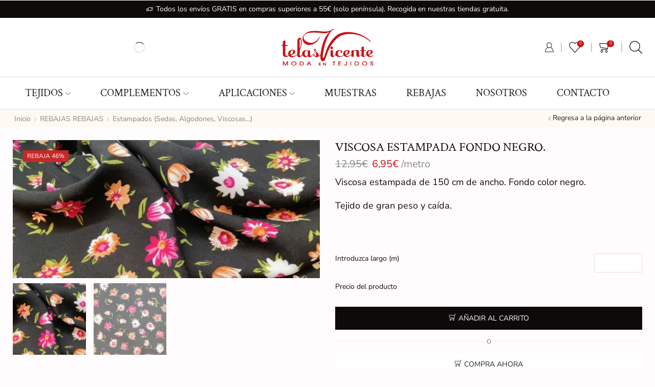

--- FILE ---
content_type: text/html; charset=UTF-8
request_url: https://telasvicente.es/producto/viscosa-estampada-fondo-negro/
body_size: 56717
content:

<!DOCTYPE html>
<html lang="es" prefix="og: https://ogp.me/ns#" >
<head>
	<meta charset="UTF-8" />
	<meta name="viewport" content="width=device-width, initial-scale=1.0, maximum-scale=1.0, user-scalable=0"/>
	<meta name="facebook-domain-verification" content="2e7gyhsx2ehdncaa9k5f408fho49bg" />
	<script>!function(e,c){e[c]=e[c]+(e[c]&&" ")+"quform-js"}(document.documentElement,"className");</script><!-- Etiqueta de Google (gtag.js) modo de consentimiento dataLayer añadido por Site Kit -->
<script type="text/javascript" id="google_gtagjs-js-consent-mode-data-layer">
/* <![CDATA[ */
window.dataLayer = window.dataLayer || [];function gtag(){dataLayer.push(arguments);}
gtag('consent', 'default', {"ad_personalization":"denied","ad_storage":"denied","ad_user_data":"denied","analytics_storage":"denied","functionality_storage":"denied","security_storage":"denied","personalization_storage":"denied","region":["AT","BE","BG","CH","CY","CZ","DE","DK","EE","ES","FI","FR","GB","GR","HR","HU","IE","IS","IT","LI","LT","LU","LV","MT","NL","NO","PL","PT","RO","SE","SI","SK"],"wait_for_update":500});
window._googlesitekitConsentCategoryMap = {"statistics":["analytics_storage"],"marketing":["ad_storage","ad_user_data","ad_personalization"],"functional":["functionality_storage","security_storage"],"preferences":["personalization_storage"]};
window._googlesitekitConsents = {"ad_personalization":"denied","ad_storage":"denied","ad_user_data":"denied","analytics_storage":"denied","functionality_storage":"denied","security_storage":"denied","personalization_storage":"denied","region":["AT","BE","BG","CH","CY","CZ","DE","DK","EE","ES","FI","FR","GB","GR","HR","HU","IE","IS","IT","LI","LT","LU","LV","MT","NL","NO","PL","PT","RO","SE","SI","SK"],"wait_for_update":500};
/* ]]> */
</script>
<!-- Fin de la etiqueta Google (gtag.js) modo de consentimiento dataLayer añadido por Site Kit -->

<!-- Optimización para motores de búsqueda de Rank Math -  https://rankmath.com/ -->
<title>Viscosa estampada fondo negro. - Telas Vicente - Córdoba - Telas y complementos</title><link rel="preload" data-rocket-preload as="image" imagesrcset="https://telasvicente.es/wp-content/uploads/2023/12/IMG_20210716_114944-600x270.jpg.webp 600w, https://telasvicente.es/wp-content/uploads/2023/12/IMG_20210716_114944-300x135.jpg.webp 300w, https://telasvicente.es/wp-content/uploads/2023/12/IMG_20210716_114944-768x345.jpg.webp 768w, https://telasvicente.es/wp-content/uploads/2023/12/IMG_20210716_114944-1x1.jpg.webp 1w, https://telasvicente.es/wp-content/uploads/2023/12/IMG_20210716_114944-10x4.jpg.webp 10w, https://telasvicente.es/wp-content/uploads/2023/12/IMG_20210716_114944.jpg.webp 854w" imagesizes="(max-width: 600px) 100vw, 600px" fetchpriority="high">
<meta name="description" content="Viscosa estampada de 150 cm de ancho. Fondo color negro. Tejido de gran peso y caída. &nbsp;"/>
<meta name="robots" content="follow, index, max-snippet:-1, max-video-preview:-1, max-image-preview:large"/>
<link rel="canonical" href="https://telasvicente.es/producto/viscosa-estampada-fondo-negro/" />
<meta property="og:locale" content="es_ES" />
<meta property="og:type" content="product" />
<meta property="og:title" content="Viscosa estampada fondo negro. - Telas Vicente - Córdoba - Telas y complementos" />
<meta property="og:description" content="Viscosa estampada de 150 cm de ancho. Fondo color negro. Tejido de gran peso y caída. &nbsp;" />
<meta property="og:url" content="https://telasvicente.es/producto/viscosa-estampada-fondo-negro/" />
<meta property="og:site_name" content="Telas Vicente" />
<meta property="og:updated_time" content="2025-01-21T17:55:29+01:00" />
<meta property="og:image" content="https://telasvicente.es/wp-content/uploads/2023/12/IMG_20210716_114944.jpg" />
<meta property="og:image:secure_url" content="https://telasvicente.es/wp-content/uploads/2023/12/IMG_20210716_114944.jpg" />
<meta property="og:image:width" content="854" />
<meta property="og:image:height" content="384" />
<meta property="og:image:alt" content="Viscosa estampada fondo negro." />
<meta property="og:image:type" content="image/jpeg" />
<meta property="product:price:amount" content="6.95" />
<meta property="product:price:currency" content="EUR" />
<meta property="product:availability" content="instock" />
<meta name="twitter:card" content="summary_large_image" />
<meta name="twitter:title" content="Viscosa estampada fondo negro. - Telas Vicente - Córdoba - Telas y complementos" />
<meta name="twitter:description" content="Viscosa estampada de 150 cm de ancho. Fondo color negro. Tejido de gran peso y caída. &nbsp;" />
<meta name="twitter:image" content="https://telasvicente.es/wp-content/uploads/2023/12/IMG_20210716_114944.jpg" />
<meta name="twitter:label1" content="Precio" />
<meta name="twitter:data1" content="6,95&euro;" />
<meta name="twitter:label2" content="Disponibilidad" />
<meta name="twitter:data2" content="Hay existencias" />
<script type="application/ld+json" class="rank-math-schema">{"@context":"https://schema.org","@graph":[{"@type":["Store","Organization"],"@id":"https://telasvicente.es/#organization","name":"Telas Vicente","url":"https://telasvicente.es","sameAs":["https://www.facebook.com/telasvicente.es/?ref=bookmarks","https://www.instagram.com/telas_vicente/","https://www.tiktok.com/@telasvicente"],"logo":{"@type":"ImageObject","@id":"https://telasvicente.es/#logo","url":"https://telasvicente.es/wp-content/uploads/2024/03/Logo-completo_cuadrado_neg_800px.png","contentUrl":"https://telasvicente.es/wp-content/uploads/2024/03/Logo-completo_cuadrado_neg_800px.png","caption":"Telas Vicente","inLanguage":"es","width":"800","height":"800"},"openingHours":["Monday,Tuesday,Wednesday,Thursday,Friday,Saturday,Sunday 09:00-17:00"],"image":{"@id":"https://telasvicente.es/#logo"}},{"@type":"WebSite","@id":"https://telasvicente.es/#website","url":"https://telasvicente.es","name":"Telas Vicente","alternateName":"Tienda de Telas Online","publisher":{"@id":"https://telasvicente.es/#organization"},"inLanguage":"es"},{"@type":"ImageObject","@id":"https://telasvicente.es/wp-content/uploads/2023/12/IMG_20210716_114944.jpg","url":"https://telasvicente.es/wp-content/uploads/2023/12/IMG_20210716_114944.jpg","width":"854","height":"384","caption":"Viscosa estampada fondo negro.","inLanguage":"es"},{"@type":"BreadcrumbList","@id":"https://telasvicente.es/producto/viscosa-estampada-fondo-negro/#breadcrumb","itemListElement":[{"@type":"ListItem","position":"1","item":{"@id":"https://telasvicente.es","name":"Inicio"}},{"@type":"ListItem","position":"2","item":{"@id":"https://telasvicente.es/categoria/ofertas-outlet/estampados-rebajas/","name":"Estampados (sedas, algodones, viscosas...)"}},{"@type":"ListItem","position":"3","item":{"@id":"https://telasvicente.es/producto/viscosa-estampada-fondo-negro/","name":"Viscosa estampada fondo negro."}}]},{"@type":"ItemPage","@id":"https://telasvicente.es/producto/viscosa-estampada-fondo-negro/#webpage","url":"https://telasvicente.es/producto/viscosa-estampada-fondo-negro/","name":"Viscosa estampada fondo negro. - Telas Vicente - C\u00f3rdoba - Telas y complementos","datePublished":"2021-07-08T16:43:46+02:00","dateModified":"2025-01-21T17:55:29+01:00","isPartOf":{"@id":"https://telasvicente.es/#website"},"primaryImageOfPage":{"@id":"https://telasvicente.es/wp-content/uploads/2023/12/IMG_20210716_114944.jpg"},"inLanguage":"es","breadcrumb":{"@id":"https://telasvicente.es/producto/viscosa-estampada-fondo-negro/#breadcrumb"}},{"@type":"Product","name":"Viscosa estampada fondo negro. - Telas Vicente - C\u00f3rdoba - Telas y complementos","description":"Viscosa estampada de 150 cm de ancho. Fondo color negro. Tejido de gran peso y ca\u00edda. &nbsp;","sku":"400186","category":"REBAJAS REBAJAS &gt; Estampados (sedas, algodones, viscosas...)","mainEntityOfPage":{"@id":"https://telasvicente.es/producto/viscosa-estampada-fondo-negro/#webpage"},"image":[{"@type":"ImageObject","url":"https://telasvicente.es/wp-content/uploads/2023/12/IMG_20210716_114944.jpg","height":"384","width":"854"},{"@type":"ImageObject","url":"https://telasvicente.es/wp-content/uploads/2023/12/IMG_20210716_114934.jpg","height":"384","width":"854"}],"offers":{"@type":"Offer","price":"6.95","priceCurrency":"EUR","priceValidUntil":"2027-12-31","availability":"https://schema.org/InStock","itemCondition":"NewCondition","url":"https://telasvicente.es/producto/viscosa-estampada-fondo-negro/","seller":{"@type":"Organization","@id":"https://telasvicente.es/","name":"Telas Vicente","url":"https://telasvicente.es","logo":"https://telasvicente.es/wp-content/uploads/2024/03/Logo-completo_cuadrado_neg_800px.png"},"priceSpecification":{"price":"6.95","priceCurrency":"EUR","valueAddedTaxIncluded":"true"}},"additionalProperty":[{"@type":"PropertyValue","name":"pa_composicion","value":"100% VISCOSA"},{"@type":"PropertyValue","name":"pa_ancho","value":"150 CM"}],"@id":"https://telasvicente.es/producto/viscosa-estampada-fondo-negro/#richSnippet"}]}</script>
<!-- /Plugin Rank Math WordPress SEO -->

<link rel='dns-prefetch' href='//www.googletagmanager.com' />
<link rel="alternate" type="application/rss+xml" title="Telas Vicente - Córdoba - Telas y complementos &raquo; Feed" href="https://telasvicente.es/feed/" />
<link rel="alternate" type="application/rss+xml" title="Telas Vicente - Córdoba - Telas y complementos &raquo; Feed de los comentarios" href="https://telasvicente.es/comments/feed/" />
		<style type="text/css">

			#price_calculator {
				border-style:none;
			}

			#price_calculator td {
				border-style: none;
				vertical-align: top;
			}

			#price_calculator input, #price_calculator span {
				float: right;
			}

			#price_calculator input {
				text-align: right;
				width: 64px;
			}

			.variable_price_calculator {
				display: none;
			}

			#price_calculator .calculate td {
				text-align: right;
			}

			#price_calculator .calculate button {
				margin-right: 0;
			}

			#price_calculator span.wc-measurement-price-calculator-input-help {
				display: inline-block;
				float: none;
				margin: 0 8px;
				vertical-align: middle;
			}

			@media screen and (max-width: 1081px) {
				#price_calculator span.wc-measurement-price-calculator-input-help {
					position: absolute;
				}
			}

			#tiptip_holder {
				display: none;
				position: absolute;
				top: 0;
				left: 0;
				z-index: 99999;
			}

			#tiptip_holder.tip_top {
				padding-bottom: 5px;
			}

			#tiptip_holder.tip_top #tiptip_arrow_inner {
				margin-top: -7px;
				margin-left: -6px;
				border-top-color: #464646;
			}

			#tiptip_holder.tip_bottom {
				padding-top: 5px;
			}

			#tiptip_holder.tip_bottom #tiptip_arrow_inner {
				margin-top: -5px;
				margin-left: -6px;
				border-bottom-color: #464646;
			}

			#tiptip_holder.tip_right {
				padding-left: 5px;
			}

			#tiptip_holder.tip_right #tiptip_arrow_inner {
				margin-top: -6px;
				margin-left: -5px;
				border-right-color: #464646;
			}

			#tiptip_holder.tip_left {
				padding-right: 5px;
			}

			#tiptip_holder.tip_left #tiptip_arrow_inner {
				margin-top: -6px;
				margin-left: -7px;
				border-left-color: #464646;
			}

			#tiptip_content, .chart-tooltip {
				font-size: 11px;
				color: #fff;
				padding: 0.5em 0.5em;
				background: #464646;
				-webkit-border-radius: 3px;
				-moz-border-radius: 3px;
				border-radius: 3px;
				-webkit-box-shadow: 1px 1px 3px rgba(0, 0, 0, 0.1);
				-moz-box-shadow: 1px 1px 3px rgba(0, 0, 0, 0.1);
				box-shadow: 1px 1px 3px rgba(0, 0, 0, 0.1);
				text-align: center;
				max-width: 150px;
			}

			#tiptip_content code, .chart-tooltip code {
				background: #888;
				padding: 1px;
			}

			#tiptip_arrow, #tiptip_arrow_inner {
				position: absolute;
				border-color: transparent;
				border-style: solid;
				border-width: 6px;
				height: 0;
				width: 0;
			}

		</style>
		<style id='wp-img-auto-sizes-contain-inline-css' type='text/css'>
img:is([sizes=auto i],[sizes^="auto," i]){contain-intrinsic-size:3000px 1500px}
/*# sourceURL=wp-img-auto-sizes-contain-inline-css */
</style>
<style id='classic-theme-styles-inline-css' type='text/css'>
/*! This file is auto-generated */
.wp-block-button__link{color:#fff;background-color:#32373c;border-radius:9999px;box-shadow:none;text-decoration:none;padding:calc(.667em + 2px) calc(1.333em + 2px);font-size:1.125em}.wp-block-file__button{background:#32373c;color:#fff;text-decoration:none}
/*# sourceURL=/wp-includes/css/classic-themes.min.css */
</style>
<style id='mailster-form-style-inline-css' type='text/css'>
html.mailster-form-active,html.mailster-form-active body{overflow:hidden}body.single-mailster-form #wpadminbar,body.single-mailster-form #wpadminbar *{_visibility:visible}body.single-mailster-form:after,body.single-mailster-form:before{display:none}body.single-mailster-form>*{display:none!important}body.single-mailster-form{background:none;overflow:hidden}body.single-mailster-form .mailster-block-form-type-content:not(.foo){align-items:center;inset:0;bottom:0;display:flex!important;height:100%!important;justify-items:center;left:0;margin:0!important;max-height:100%!important;max-width:100%!important;overflow:auto;position:fixed;right:0;top:0;visibility:visible;width:100%!important;z-index:99998}body.single-mailster-form .mailster-block-form-type-content:not(.foo) form{background-color:#fff}body.single-mailster-form .mailster-block-form-type-content *{visibility:visible}.mailster-block-form-type-bar,.mailster-block-form-type-popup,.mailster-block-form-type-side{display:none;inset:0;bottom:0;height:100%!important;justify-content:center;left:0;margin:0!important;max-height:100%!important;max-width:100%!important;overflow:auto;pointer-events:none;position:fixed;right:0;top:0;visibility:visible;width:100%!important;z-index:99998}.mailster-block-form-type-bar .mailster-block-form,.mailster-block-form-type-popup .mailster-block-form,.mailster-block-form-type-side .mailster-block-form{background-color:#fff;max-width:98vw;width:50vw}.mailster-block-form-type-popup{bottom:0;left:0;right:0;top:0}.mailster-block-form-type-bar{background-color:#fff;bottom:unset}@media only screen and (min-width:1400px){.mailster-block-form-type-bar .mailster-block-form,.mailster-block-form-type-popup .mailster-block-form{max-width:900px}}@media only screen and (max-width:800px){.mailster-block-form-type-bar .mailster-block-form,.mailster-block-form-type-popup .mailster-block-form{max-height:100%;max-height:-webkit-fill-available;width:70vw}.wp-block-mailster-form-outside-wrapper form.wp-block-mailster-form-wrapper.mailster-block-form{flex-basis:100%;_max-width:98vw;_max-width:min(98vw,560px)}}@media only screen and (max-width:400px){.mailster-block-form-type-bar .mailster-block-form,.mailster-block-form-type-popup .mailster-block-form{width:95vw}}.mailster-block-form-type-popup{align-items:center;justify-content:center}.mailster-block-form-type-popup.active{display:flex;pointer-events:inherit}.mailster-block-form-type-bar.active{top:0}.mailster-block-form-type-bar.active,.mailster-block-form-type-side.active{display:flex;left:0;opacity:1;pointer-events:inherit;right:0;visibility:visible}.mailster-block-form-type-side.active{align-items:flex-end;bottom:0;justify-content:flex-end;pointer-events:none;position:fixed}.mailster-block-form-type-bar .mailster-block-form{width:100vw}.mailster-block-form-type-popup{background-color:rgba(0,0,0,.6);outline:none}@supports(backdrop-filter:blur(6px)){.mailster-block-form-type-popup{backdrop-filter:blur(6px)}}.mailster-block-form-type-content .mailster-block-form-close,.mailster-block-form-type-content .mailster-block-form-inner-close,.mailster-block-form-type-other .mailster-block-form-close,.mailster-block-form-type-other .mailster-block-form-inner-close{display:none}.mailster-block-form-type-popup .mailster-block-form-close{transform:translate(100%) scale(.8)}.mailster-block-form-type-bar .mailster-block-form-close{transform:translate(150%,120%)}.mailster-block-form-type-side .mailster-block-form-close{left:0;right:auto;transform:translate(-50%,-50%)}@media only screen and (max-width:800px){.mailster-block-form-type-popup .mailster-block-form-close{opacity:1;transform:translate(-20%,20%) scale(.8)}.mailster-block-form-type-popup .mailster-block-form-close svg path{fill:#fff;stroke:rgba(0,0,0,.8);stroke-width:10px}.is-light-bg.mailster-block-form-type-popup .mailster-block-form-close svg path{fill:#000;stroke:hsla(0,0%,100%,.8)}}@media only screen and (max-width:400px){.mailster-block-form-type-popup .mailster-block-form-close{height:30px;width:30px}}.wp-block-mailster-form-outside-wrapper-placeholder form:before{_background-color:#fff!important}.wp-block-mailster-form-outside-wrapper.mailster-block-form-type-content{margin-bottom:1em}.wp-block-mailster-form-outside-wrapper.active,.wp-block-mailster-form-outside-wrapper.mailster-block-form-type-content,.wp-block-mailster-form-outside-wrapper.mailster-block-form-type-other{display:flex}.wp-block-mailster-form-wrapper:before{background-repeat:no-repeat;bottom:0;left:0;position:absolute;right:0;top:0;z-index:-1}.mailster-block-form.wp-block-mailster-form-wrapper{flex-basis:100%;position:relative}.mailster-block-form.wp-block-mailster-form-wrapper h1,.mailster-block-form.wp-block-mailster-form-wrapper h2,.mailster-block-form.wp-block-mailster-form-wrapper h3,.mailster-block-form.wp-block-mailster-form-wrapper h4,.mailster-block-form.wp-block-mailster-form-wrapper h5,.mailster-block-form.wp-block-mailster-form-wrapper h6,.mailster-block-form.wp-block-mailster-form-wrapper ol,.mailster-block-form.wp-block-mailster-form-wrapper p,.mailster-block-form.wp-block-mailster-form-wrapper ul{font-weight:400;margin:0;overflow-wrap:break-word;padding:0;width:100%}.mailster-block-form.wp-block-mailster-form-wrapper ol,.mailster-block-form.wp-block-mailster-form-wrapper ul{list-style:none}.wp-block-mailster-form-outside-wrapper:not(.mailster-block-form-type-content) .mailster-block-form-inner{max-height:98vh;max-width:98vw;overflow-y:auto;scrollbar-width:none}.wp-block-mailster-form-outside-wrapper:not(.mailster-block-form-type-content) .wp-block-mailster-form-wrapper.loading .mailster-block-form-inner{overflow:unset}.wp-block-mailster-form-outside-wrapper:not(.mailster-block-form-type-content) .mailster-block-form-inner::-webkit-scrollbar{display:none}.mailster-block-form.wp-block-mailster-form-wrapper .mailster-block-form-inner,.mailster-block-form.wp-block-mailster-form-wrapper .mailster-block-form-inner .wp-block-column,.mailster-block-form.wp-block-mailster-form-wrapper .mailster-block-form-inner .wp-block-group__inner-container{align-items:flex-end;display:flex;flex-basis:100%;flex-grow:0;_flex-shrink:0;flex-wrap:wrap;justify-content:space-between;pointer-events:all;position:relative;text-align:left}.mailster-block-form.wp-block-mailster-form-wrapper .mailster-block-form-inner>*{width:100%}.mailster-block-form.wp-block-mailster-form-wrapper .mailster-block-form-inner>div{position:relative}.mailster-block-form.wp-block-mailster-form-wrapper .mailster-block-form-inner fieldset{border:0;margin:0;min-width:0;padding:0}.mailster-block-form.wp-block-mailster-form-wrapper .mailster-block-form-inner fieldset legend{display:none}.mailster-block-form.wp-block-mailster-form-wrapper .mailster-block-form-inner .wp-block-spacer{min-width:1px}.mailster-block-form.wp-block-mailster-form-wrapper .mailster-block-form-inner .mailster-show-label legend{display:block}.mailster-block-form.wp-block-mailster-form-wrapper .mailster-block-form-inner .wp-block.wp-block.wp-block.wp-block.wp-block:not(.mailster-wrapper){margin:0;max-width:100%;width:100%}.mailster-block-form.wp-block-mailster-form-wrapper .mailster-block-form-inner .mailster-block-form-inner-close{cursor:pointer}.mailster-block-form.wp-block-mailster-form-wrapper .mailster-block-form-inner .submit-button{cursor:pointer;display:inline-block;text-decoration:none;width:100%}.mailster-block-form.wp-block-mailster-form-wrapper .mailster-block-form-inner .mailster-block-form-info>div{box-sizing:border-box;margin-bottom:0;padding:.5rem 1rem}.mailster-block-form.wp-block-mailster-form-wrapper .mailster-block-form-inner .wp-block-columns{gap:0;margin:0;padding:0}.mailster-block-form.wp-block-mailster-form-wrapper .mailster-block-form-inner .wp-block-columns .wp-block-column{align-items:inherit;gap:0}.mailster-block-form.wp-block-mailster-form-wrapper .mailster-block-form-inner .wp-block-columns .wp-block-column.is-vertically-aligned-top{align-self:flex-start}.mailster-block-form.wp-block-mailster-form-wrapper .mailster-block-form-inner .wp-block-columns .wp-block-column.is-vertically-aligned-center{align-self:center}.mailster-block-form.wp-block-mailster-form-wrapper .mailster-block-form-inner .wp-block-columns .wp-block-column.is-vertically-aligned-bottom{align-self:flex-end}.mailster-block-form.wp-block-mailster-form-wrapper .mailster-block-form-inner .wp-block-columns .wp-block-cover{flex-basis:100%;min-height:430px}.mailster-block-form.wp-block-mailster-form-wrapper .mailster-block-form-inner .wp-block-group{align-content:space-around;gap:0;margin:0;padding:0}.mailster-block-form.wp-block-mailster-form-wrapper .mailster-block-form-inner .wp-block-group .wp-block-group__inner-container{gap:0}.mailster-block-form.wp-block-mailster-form-wrapper .mailster-block-form-inner .wp-block-group .wp-block-cover{min-height:430px}.mailster-block-form.wp-block-mailster-form-wrapper .mailster-block-form-inner .mailster-wrapper{align-self:baseline;display:flex;display:inline-flex;flex-wrap:wrap;margin:0;max-width:100%;position:relative;width:100%}.mailster-block-form.wp-block-mailster-form-wrapper .mailster-block-form-inner .mailster-wrapper input.input,.mailster-block-form.wp-block-mailster-form-wrapper .mailster-block-form-inner .mailster-wrapper input[type=submit],.mailster-block-form.wp-block-mailster-form-wrapper .mailster-block-form-inner .mailster-wrapper select.input,.mailster-block-form.wp-block-mailster-form-wrapper .mailster-block-form-inner .mailster-wrapper textarea.input{box-sizing:content-box;box-sizing:border-box;margin:0;max-width:100%;text-overflow:ellipsis;width:120%;width:100%}.mailster-block-form.wp-block-mailster-form-wrapper .mailster-block-form-inner .mailster-wrapper input[type=submit]{font:inherit}.mailster-block-form.wp-block-mailster-form-wrapper .mailster-block-form-inner .mailster-wrapper ::-webkit-datetime-edit{line-height:.9em;line-height:155%;overflow:visible}.mailster-block-form.wp-block-mailster-form-wrapper .mailster-block-form-inner .mailster-wrapper .mailster-wrapper-options{display:block}.mailster-block-form.wp-block-mailster-form-wrapper .mailster-block-form-inner .mailster-wrapper._mailster-wrapper-type-submit{margin:0}.mailster-block-form.wp-block-mailster-form-wrapper .mailster-block-form-inner .mailster-wrapper:last-child{margin-bottom:0}.mailster-block-form-close{animation:mailster-showlate 1.5s linear 1;background:none!important;border:none;cursor:pointer;height:25px;opacity:.5;padding:0;position:absolute;right:0;text-decoration:none;top:0;transition:all .2s;-webkit-user-select:none;-moz-user-select:none;user-select:none;width:25px;z-index:1000}.mailster-block-form-close svg{height:100%;overflow:visible;paint-order:stroke;width:100%}.mailster-block-form-close svg path{fill:#000}.is-dark-bg .mailster-block-form-close svg path{fill:#fff}.is-light-bg .mailster-block-form-close svg path{fill:#000}.mailster-block-form-close:focus,.mailster-block-form-close:hover{opacity:1;outline-offset:unset}.mailster-block-form{max-width:100vw;position:relative;z-index:1}.mailster-block-form .mailster-block-form-info{display:none;flex-basis:100%;max-width:100%;transition:all 2.2s}.mailster-block-form .mailster-block-form-info .mailster-block-form-info-extra span{display:block}.mailster-block-form .mailster-block-form-info.is-error,.mailster-block-form .mailster-block-form-info.is-success{animation:mailster-info .2s ease-in-out 1;display:block}.mailster-block-form .mailster-block-form-info .mailster-block-form-info-error,.mailster-block-form .mailster-block-form-info .mailster-block-form-info-success{display:none}.mailster-block-form .mailster-block-form-info.is-error .mailster-block-form-info-error,.mailster-block-form .mailster-block-form-info.is-success .mailster-block-form-info-success{display:block}.mailster-block-form .mailster-block-form-info-success{background-color:#6fbf4d;background-color:var(--mailster--color--success-background,#6fbf4d);color:#fff;color:var(--mailster--color--success,#fff)}.mailster-block-form .mailster-block-form-info-error{background-color:#bf4d4d;background-color:var(--mailster--color--error-background,#bf4d4d);color:#fff;color:var(--mailster--color--error,#fff)}.mailster-block-form .mailster-wrapper.is-error input,.mailster-block-form .mailster-wrapper.is-error select,.mailster-block-form .mailster-wrapper.is-error textarea{border-color:var(--mailster--color--error-background,#bf4d4d);outline:2px solid var(--mailster--color--error-background,#bf4d4d);outline-offset:-2px}.mailster-block-form .mailster-wrapper-required.mailster-wrapper-asterisk label.mailster-label:after{color:#bf4d4d;color:var(--wp--preset--color--vivid-red,#bf4d4d);content:"*";display:inline-block;padding-left:.2rem;padding-right:.2rem}.mailster-block-form .mailster-wrapper-required.mailster-wrapper-asterisk .mailster-group-radio label.mailster-label:after{_content:"";display:none}.mailster-block-form label.mailster-label{align-items:center;display:flex;margin:initial}.mailster-block-form .mailster-wrapper-inline.mailster-wrapper-type-textarea label.mailster-label{align-items:baseline;top:.6em}.mailster-block-form .mailster-wrapper.mailster-wrapper-type-textarea textarea{max-height:100vh;min-height:4em;resize:vertical}.mailster-block-form .mailster-wrapper-inline label.mailster-label{align-items:center;bottom:0;left:0;overflow:hidden;padding-left:1rem;padding-right:1rem;pointer-events:none;position:absolute;right:0;text-overflow:ellipsis;top:0;white-space:nowrap}.mailster-block-form .mailster-wrapper-inline input.input:not(:-moz-placeholder)+label.mailster-label,.mailster-block-form .mailster-wrapper-inline textarea.input:not(:-moz-placeholder)+label.mailster-label{display:none}.mailster-block-form .mailster-wrapper-inline input.input:focus+label.mailster-label,.mailster-block-form .mailster-wrapper-inline input.input:not(:placeholder-shown)+label.mailster-label,.mailster-block-form .mailster-wrapper-inline textarea.input:focus+label.mailster-label,.mailster-block-form .mailster-wrapper-inline textarea.input:not(:placeholder-shown)+label.mailster-label{display:none}.mailster-block-form .mailster-wrapper-inline textarea.input input.input::-moz-placeholder,.mailster-block-form .mailster-wrapper-inline textarea.input::-moz-placeholder{visibility:hidden}.mailster-block-form .mailster-wrapper-inline textarea.input input.input::placeholder,.mailster-block-form .mailster-wrapper-inline textarea.input::placeholder{visibility:hidden}.mailster-block-form .mailster-wrapper-inline input.input::-moz-placeholder,.mailster-block-form .mailster-wrapper-inline textarea.input::-moz-placeholder{color:transparent}.mailster-block-form .mailster-wrapper-inline input.input::placeholder,.mailster-block-form .mailster-wrapper-inline textarea.input::placeholder{color:transparent}.mailster-block-form .mailster-wrapper-inline.mailster-wrapper-type-radio label.mailster-label{display:none}.mailster-block-form .mailster-wrapper-type-radio label{_white-space:nowrap}.mailster-block-form .mailster-wrapper-inline.mailster-wrapper-type-dropdown label.mailster-label{display:none}.mailster-block-form .mailster-group{display:flex;_flex-wrap:wrap}.mailster-block-form .mailster-group .mailster-label{cursor:pointer;display:initial;margin:0;padding-left:.5rem;padding-right:.5rem;vertical-align:baseline}.mailster-block-form .mailster-label+.mailster-group{_padding-left:1rem;_padding-right:1rem}.mailster-block-form .mailster-wrapper .mailster-group{align-items:center;_display:block;_padding-right:.5em}.mailster-block-form .mailster-wrapper .mailster-group input{flex-shrink:0}.mailster-block-form .mailster-wrapper-is-vertical .mailster-group{align-items:center;padding-left:inherit;padding-right:inherit;_width:100%}.mailster-block-form .mailster-wrapper-is-vertical>fieldset{display:flex}.mailster-block-form .mailster-block-form-inner .mailster-wrapper-label-align-left,.mailster-block-form .mailster-block-form-inner .mailster-wrapper-label-align-left label.mailster-label{justify-content:flex-start}.mailster-block-form .mailster-block-form-inner .mailster-wrapper-label-align-left .submit-button{text-align:left}.mailster-block-form .mailster-block-form-inner .mailster-wrapper-label-align-center,.mailster-block-form .mailster-block-form-inner .mailster-wrapper-label-align-center label.mailster-label{justify-content:center}.mailster-block-form .mailster-block-form-inner .mailster-wrapper-label-align-center .submit-button{text-align:center}.mailster-block-form .mailster-block-form-inner .mailster-wrapper-label-align-right,.mailster-block-form .mailster-block-form-inner .mailster-wrapper-label-align-right label.mailster-label{justify-content:flex-end}.mailster-block-form .mailster-block-form-inner .mailster-wrapper-label-align-right .submit-button{text-align:right}.mailster-block-form .mailster-block-form-inner .mailster-wrapper.mailster-wrapper-justify-left{margin-right:auto}.mailster-block-form .mailster-block-form-inner .mailster-wrapper.mailster-wrapper-justify-center{margin-left:auto;margin-right:auto}.mailster-block-form .mailster-block-form-inner .mailster-wrapper.mailster-wrapper-justify-right{margin-left:auto}.mailster-block-form .mailster-block-form-inner .mailster-wrapper-align-left .input{text-align:left}.mailster-block-form .mailster-block-form-inner .mailster-wrapper-align-left .mailster-group{justify-content:flex-start}.mailster-block-form .mailster-block-form-inner .mailster-wrapper-align-left .submit-button{text-align:left}.mailster-block-form .mailster-block-form-inner .mailster-wrapper-align-center .input{text-align:center}.mailster-block-form .mailster-block-form-inner .mailster-wrapper-align-center .mailster-group{justify-content:center}.mailster-block-form .mailster-block-form-inner .mailster-wrapper-align-center .submit-button{text-align:center}.mailster-block-form .mailster-block-form-inner .mailster-wrapper-align-right .input{text-align:right}.mailster-block-form .mailster-block-form-inner .mailster-wrapper-align-right .mailster-group{justify-content:flex-end}.mailster-block-form .mailster-block-form-inner .mailster-wrapper-align-right .submit-button{text-align:right}.mailster-block-form .mailster-wrapper-is-vertical .mailster-group>label,.mailster-block-form .mailster-wrapper-is-vertical .mailster-label{_width:100%}.mailster-block-form .mailster-wrapper input[type=checkbox],.mailster-block-form .mailster-wrapper input[type=radio]{margin:initial;vertical-align:middle}.mailster-block-form .mailster-wrapper span{_padding-left:.5rem;_padding-right:.5rem;_vertical-align:middle}.mailster-block-form .mailster-wrapper.wp-block-mailster-gdpr{align-items:center}.mailster-block-form .mailster-wrapper-type-radio label.mailster-label{width:100%}@media only screen and (max-width:400px){.mailster-block-form.wp-block-mailster-form-wrapper .mailster-wrapper{min-width:100%}}.mailster-block-form.has-errors .mailster-block-form-inner .mailster-block-form-info{height:auto;transform:scale(1)}.mailster-block-form.has-errors .mailster-block-form-inner .mailster-block-form-info .mailster-block-form-info-error{display:block}.mailster-block-form.has-errors .mailster-block-form-inner .is-error{animation:mailster-shake .3s linear 1}@media(prefers-reduced-motion){.mailster-block-form.has-errors .mailster-block-form-inner .is-error{animation:none}}.mailster-block-form.has-success .mailster-block-form-inner .mailster-block-form-info{height:auto;transform:scale(1)}.mailster-block-form.has-success .mailster-block-form-inner .mailster-block-form-info .mailster-block-form-info-success{display:block}.mailster-block-form.completed .mailster-block-form-inner .mailster-wrapper:not(.wp-block-mailster-messages){opacity:.8;pointer-events:none}.mailster-block-form.wp-block-mailster-form-wrapper{transition:transform .1s}.mailster-block-form.wp-block-mailster-form-wrapper.loading:not(.silent){__transform:scale(.98);_opacity:.8}.mailster-block-form.wp-block-mailster-form-wrapper.loading .wp-block-mailster-field-submit:before{animation:mailster-loading 5.5s linear infinite;background-image:linear-gradient(45deg,hsla(0,0%,98%,0) 25%,hsla(0,0%,88%,.145) 0,hsla(0,0%,88%,.145) 50%,hsla(0,0%,98%,0) 0,hsla(0,0%,98%,0) 75%,hsla(0,0%,88%,.145) 0,hsla(0,0%,88%,.145));background-size:56.57px 56.57px;content:"";height:100%;pointer-events:none;position:absolute;width:100%;z-index:1}@keyframes mailster-loading{0%{background-position:800px 0}}.wp-block-mailster-form-outside-wrapper.closing{opacity:0;pointer-events:none;transition:opacity 1s}.wp-block-mailster-form-outside-wrapper.closing .mailster-block-form{opacity:0;transition:opacity .1s}.wp-block-mailster-form-outside-wrapper.has-animation{animation:mailster-fadein .2s ease-in-out 1}.wp-block-mailster-form-outside-wrapper.has-animation.animation-fadein .mailster-block-form{animation:mailster-fadein 1s ease-in-out 1}.wp-block-mailster-form-outside-wrapper.has-animation.animation-shake .mailster-block-form{animation:mailster-shake .5s ease-in-out 1}.wp-block-mailster-form-outside-wrapper.has-animation.animation-heartbeat .mailster-block-form{animation:mailster-heartbeat 1s ease-in-out 1}.wp-block-mailster-form-outside-wrapper.has-animation.animation-swing .mailster-block-form{animation:mailster-swing 1s ease-in-out 1;transform-origin:top center}.wp-block-mailster-form-outside-wrapper.has-animation.animation-tada .mailster-block-form{animation:mailster-tada 1s ease-in-out 1}.wp-block-mailster-form-outside-wrapper.has-animation.animation-wobble .mailster-block-form{animation:mailster-wobble .8s ease-in-out 1}@media(prefers-reduced-motion){.wp-block-mailster-form-outside-wrapper.has-animation .mailster-block-form{animation:none!important}}@keyframes mailster-info{0%{opacity:0;transform:scale(.8)}to{opacity:1;transform:scale(1)}}@keyframes mailster-fadein{0%{opacity:0}to{opacity:1}}@keyframes mailster-showlate{0%,90%{opacity:0}to{opacity:.5}}@keyframes mailster-shake{0%,to{transform:translateZ(0)}10%,50%,90%{transform:translate3d(-6px,0,0)}30%,70%{transform:translate3d(6px,0,0)}}@keyframes mailster-swing{20%{transform:rotate(15deg)}40%{transform:rotate(-10deg)}60%{transform:rotate(5deg)}80%{transform:rotate(-5deg)}to{transform:rotate(0deg)}}@keyframes mailster-heartbeat{0%,28%,70%{transform:scale(1)}14%,42%{transform:scale(1.1)}}@keyframes mailster-tada{0%{transform:scaleX(1)}10%,20%{transform:scale3d(.9,.9,.9) rotate(-3deg)}30%,50%,70%,90%{transform:scale3d(1.1,1.1,1.1) rotate(3deg)}40%,60%,80%{transform:scale3d(1.1,1.1,1.1) rotate(-3deg)}to{transform:scaleX(1)}}@keyframes mailster-wobble{0%{transform:translateZ(0)}15%{transform:translate3d(-25%,0,0) rotate(-5deg)}30%{transform:translate3d(20%,0,0) rotate(3deg)}45%{transform:translate3d(-15%,0,0) rotate(-3deg)}60%{transform:translate3d(10%,0,0) rotate(2deg)}75%{transform:translate3d(-5%,0,0) rotate(-1deg)}to{transform:translateZ(0)}}

/*# sourceURL=https://telasvicente.es/wp-content/plugins/mailster/build/form/style-index.css */
</style>
<style id='global-styles-inline-css' type='text/css'>
:root{--wp--preset--aspect-ratio--square: 1;--wp--preset--aspect-ratio--4-3: 4/3;--wp--preset--aspect-ratio--3-4: 3/4;--wp--preset--aspect-ratio--3-2: 3/2;--wp--preset--aspect-ratio--2-3: 2/3;--wp--preset--aspect-ratio--16-9: 16/9;--wp--preset--aspect-ratio--9-16: 9/16;--wp--preset--color--black: #000000;--wp--preset--color--cyan-bluish-gray: #abb8c3;--wp--preset--color--white: #ffffff;--wp--preset--color--pale-pink: #f78da7;--wp--preset--color--vivid-red: #cf2e2e;--wp--preset--color--luminous-vivid-orange: #ff6900;--wp--preset--color--luminous-vivid-amber: #fcb900;--wp--preset--color--light-green-cyan: #7bdcb5;--wp--preset--color--vivid-green-cyan: #00d084;--wp--preset--color--pale-cyan-blue: #8ed1fc;--wp--preset--color--vivid-cyan-blue: #0693e3;--wp--preset--color--vivid-purple: #9b51e0;--wp--preset--gradient--vivid-cyan-blue-to-vivid-purple: linear-gradient(135deg,rgb(6,147,227) 0%,rgb(155,81,224) 100%);--wp--preset--gradient--light-green-cyan-to-vivid-green-cyan: linear-gradient(135deg,rgb(122,220,180) 0%,rgb(0,208,130) 100%);--wp--preset--gradient--luminous-vivid-amber-to-luminous-vivid-orange: linear-gradient(135deg,rgb(252,185,0) 0%,rgb(255,105,0) 100%);--wp--preset--gradient--luminous-vivid-orange-to-vivid-red: linear-gradient(135deg,rgb(255,105,0) 0%,rgb(207,46,46) 100%);--wp--preset--gradient--very-light-gray-to-cyan-bluish-gray: linear-gradient(135deg,rgb(238,238,238) 0%,rgb(169,184,195) 100%);--wp--preset--gradient--cool-to-warm-spectrum: linear-gradient(135deg,rgb(74,234,220) 0%,rgb(151,120,209) 20%,rgb(207,42,186) 40%,rgb(238,44,130) 60%,rgb(251,105,98) 80%,rgb(254,248,76) 100%);--wp--preset--gradient--blush-light-purple: linear-gradient(135deg,rgb(255,206,236) 0%,rgb(152,150,240) 100%);--wp--preset--gradient--blush-bordeaux: linear-gradient(135deg,rgb(254,205,165) 0%,rgb(254,45,45) 50%,rgb(107,0,62) 100%);--wp--preset--gradient--luminous-dusk: linear-gradient(135deg,rgb(255,203,112) 0%,rgb(199,81,192) 50%,rgb(65,88,208) 100%);--wp--preset--gradient--pale-ocean: linear-gradient(135deg,rgb(255,245,203) 0%,rgb(182,227,212) 50%,rgb(51,167,181) 100%);--wp--preset--gradient--electric-grass: linear-gradient(135deg,rgb(202,248,128) 0%,rgb(113,206,126) 100%);--wp--preset--gradient--midnight: linear-gradient(135deg,rgb(2,3,129) 0%,rgb(40,116,252) 100%);--wp--preset--font-size--small: 13px;--wp--preset--font-size--medium: 20px;--wp--preset--font-size--large: 36px;--wp--preset--font-size--x-large: 42px;--wp--preset--spacing--20: 0.44rem;--wp--preset--spacing--30: 0.67rem;--wp--preset--spacing--40: 1rem;--wp--preset--spacing--50: 1.5rem;--wp--preset--spacing--60: 2.25rem;--wp--preset--spacing--70: 3.38rem;--wp--preset--spacing--80: 5.06rem;--wp--preset--shadow--natural: 6px 6px 9px rgba(0, 0, 0, 0.2);--wp--preset--shadow--deep: 12px 12px 50px rgba(0, 0, 0, 0.4);--wp--preset--shadow--sharp: 6px 6px 0px rgba(0, 0, 0, 0.2);--wp--preset--shadow--outlined: 6px 6px 0px -3px rgb(255, 255, 255), 6px 6px rgb(0, 0, 0);--wp--preset--shadow--crisp: 6px 6px 0px rgb(0, 0, 0);}:where(.is-layout-flex){gap: 0.5em;}:where(.is-layout-grid){gap: 0.5em;}body .is-layout-flex{display: flex;}.is-layout-flex{flex-wrap: wrap;align-items: center;}.is-layout-flex > :is(*, div){margin: 0;}body .is-layout-grid{display: grid;}.is-layout-grid > :is(*, div){margin: 0;}:where(.wp-block-columns.is-layout-flex){gap: 2em;}:where(.wp-block-columns.is-layout-grid){gap: 2em;}:where(.wp-block-post-template.is-layout-flex){gap: 1.25em;}:where(.wp-block-post-template.is-layout-grid){gap: 1.25em;}.has-black-color{color: var(--wp--preset--color--black) !important;}.has-cyan-bluish-gray-color{color: var(--wp--preset--color--cyan-bluish-gray) !important;}.has-white-color{color: var(--wp--preset--color--white) !important;}.has-pale-pink-color{color: var(--wp--preset--color--pale-pink) !important;}.has-vivid-red-color{color: var(--wp--preset--color--vivid-red) !important;}.has-luminous-vivid-orange-color{color: var(--wp--preset--color--luminous-vivid-orange) !important;}.has-luminous-vivid-amber-color{color: var(--wp--preset--color--luminous-vivid-amber) !important;}.has-light-green-cyan-color{color: var(--wp--preset--color--light-green-cyan) !important;}.has-vivid-green-cyan-color{color: var(--wp--preset--color--vivid-green-cyan) !important;}.has-pale-cyan-blue-color{color: var(--wp--preset--color--pale-cyan-blue) !important;}.has-vivid-cyan-blue-color{color: var(--wp--preset--color--vivid-cyan-blue) !important;}.has-vivid-purple-color{color: var(--wp--preset--color--vivid-purple) !important;}.has-black-background-color{background-color: var(--wp--preset--color--black) !important;}.has-cyan-bluish-gray-background-color{background-color: var(--wp--preset--color--cyan-bluish-gray) !important;}.has-white-background-color{background-color: var(--wp--preset--color--white) !important;}.has-pale-pink-background-color{background-color: var(--wp--preset--color--pale-pink) !important;}.has-vivid-red-background-color{background-color: var(--wp--preset--color--vivid-red) !important;}.has-luminous-vivid-orange-background-color{background-color: var(--wp--preset--color--luminous-vivid-orange) !important;}.has-luminous-vivid-amber-background-color{background-color: var(--wp--preset--color--luminous-vivid-amber) !important;}.has-light-green-cyan-background-color{background-color: var(--wp--preset--color--light-green-cyan) !important;}.has-vivid-green-cyan-background-color{background-color: var(--wp--preset--color--vivid-green-cyan) !important;}.has-pale-cyan-blue-background-color{background-color: var(--wp--preset--color--pale-cyan-blue) !important;}.has-vivid-cyan-blue-background-color{background-color: var(--wp--preset--color--vivid-cyan-blue) !important;}.has-vivid-purple-background-color{background-color: var(--wp--preset--color--vivid-purple) !important;}.has-black-border-color{border-color: var(--wp--preset--color--black) !important;}.has-cyan-bluish-gray-border-color{border-color: var(--wp--preset--color--cyan-bluish-gray) !important;}.has-white-border-color{border-color: var(--wp--preset--color--white) !important;}.has-pale-pink-border-color{border-color: var(--wp--preset--color--pale-pink) !important;}.has-vivid-red-border-color{border-color: var(--wp--preset--color--vivid-red) !important;}.has-luminous-vivid-orange-border-color{border-color: var(--wp--preset--color--luminous-vivid-orange) !important;}.has-luminous-vivid-amber-border-color{border-color: var(--wp--preset--color--luminous-vivid-amber) !important;}.has-light-green-cyan-border-color{border-color: var(--wp--preset--color--light-green-cyan) !important;}.has-vivid-green-cyan-border-color{border-color: var(--wp--preset--color--vivid-green-cyan) !important;}.has-pale-cyan-blue-border-color{border-color: var(--wp--preset--color--pale-cyan-blue) !important;}.has-vivid-cyan-blue-border-color{border-color: var(--wp--preset--color--vivid-cyan-blue) !important;}.has-vivid-purple-border-color{border-color: var(--wp--preset--color--vivid-purple) !important;}.has-vivid-cyan-blue-to-vivid-purple-gradient-background{background: var(--wp--preset--gradient--vivid-cyan-blue-to-vivid-purple) !important;}.has-light-green-cyan-to-vivid-green-cyan-gradient-background{background: var(--wp--preset--gradient--light-green-cyan-to-vivid-green-cyan) !important;}.has-luminous-vivid-amber-to-luminous-vivid-orange-gradient-background{background: var(--wp--preset--gradient--luminous-vivid-amber-to-luminous-vivid-orange) !important;}.has-luminous-vivid-orange-to-vivid-red-gradient-background{background: var(--wp--preset--gradient--luminous-vivid-orange-to-vivid-red) !important;}.has-very-light-gray-to-cyan-bluish-gray-gradient-background{background: var(--wp--preset--gradient--very-light-gray-to-cyan-bluish-gray) !important;}.has-cool-to-warm-spectrum-gradient-background{background: var(--wp--preset--gradient--cool-to-warm-spectrum) !important;}.has-blush-light-purple-gradient-background{background: var(--wp--preset--gradient--blush-light-purple) !important;}.has-blush-bordeaux-gradient-background{background: var(--wp--preset--gradient--blush-bordeaux) !important;}.has-luminous-dusk-gradient-background{background: var(--wp--preset--gradient--luminous-dusk) !important;}.has-pale-ocean-gradient-background{background: var(--wp--preset--gradient--pale-ocean) !important;}.has-electric-grass-gradient-background{background: var(--wp--preset--gradient--electric-grass) !important;}.has-midnight-gradient-background{background: var(--wp--preset--gradient--midnight) !important;}.has-small-font-size{font-size: var(--wp--preset--font-size--small) !important;}.has-medium-font-size{font-size: var(--wp--preset--font-size--medium) !important;}.has-large-font-size{font-size: var(--wp--preset--font-size--large) !important;}.has-x-large-font-size{font-size: var(--wp--preset--font-size--x-large) !important;}
:where(.wp-block-post-template.is-layout-flex){gap: 1.25em;}:where(.wp-block-post-template.is-layout-grid){gap: 1.25em;}
:where(.wp-block-term-template.is-layout-flex){gap: 1.25em;}:where(.wp-block-term-template.is-layout-grid){gap: 1.25em;}
:where(.wp-block-columns.is-layout-flex){gap: 2em;}:where(.wp-block-columns.is-layout-grid){gap: 2em;}
:root :where(.wp-block-pullquote){font-size: 1.5em;line-height: 1.6;}
/*# sourceURL=global-styles-inline-css */
</style>
<style id='woocommerce-inline-inline-css' type='text/css'>
.woocommerce form .form-row .required { visibility: visible; }
/*# sourceURL=woocommerce-inline-inline-css */
</style>
<link rel='stylesheet' id='quform-css' href='https://telasvicente.es/wp-content/plugins/quform/cache/quform.css?ver=1765063171' type='text/css' media='all' />
<link rel='stylesheet' id='brands-styles-css' href='https://telasvicente.es/wp-content/plugins/woocommerce/assets/css/brands.css?ver=10.3.6' type='text/css' media='all' />
<link rel='stylesheet' id='eeb-css-frontend-css' href='https://telasvicente.es/wp-content/plugins/email-encoder-bundle/core/includes/assets/css/style.css?ver=251111-202731' type='text/css' media='all' />
<link rel='stylesheet' id='etheme-parent-style-css' href='https://telasvicente.es/wp-content/themes/xstore/xstore.min.css?ver=1.0' type='text/css' media='all' />
<link rel='stylesheet' id='etheme-general-all-style-css' href='https://telasvicente.es/wp-content/themes/xstore/css/general-all.min.css?ver=1.0' type='text/css' media='all' />
<link rel='stylesheet' id='elementor-frontend-css' href='https://telasvicente.es/wp-content/plugins/elementor/assets/css/frontend.min.css?ver=3.33.3' type='text/css' media='all' />
<link rel='stylesheet' id='etheme-elementor-all-widgets-style-css' href='https://telasvicente.es/wp-content/themes/xstore/css/elementor-all-widgets.min.css?ver=1.0' type='text/css' media='all' />
<link rel='stylesheet' id='etheme-woocommerce-all-style-css' href='https://telasvicente.es/wp-content/themes/xstore/css/woocommerce-all.min.css?ver=1.0' type='text/css' media='all' />
<style id='xstore-icons-font-inline-css' type='text/css'>
@font-face {
				  font-family: 'xstore-icons';
				  src:
				    url('https://telasvicente.es/wp-content/themes/xstore/fonts/xstore-icons-light.ttf') format('truetype'),
				    url('https://telasvicente.es/wp-content/themes/xstore/fonts/xstore-icons-light.woff2') format('woff2'),
				    url('https://telasvicente.es/wp-content/themes/xstore/fonts/xstore-icons-light.woff') format('woff'),
				    url('https://telasvicente.es/wp-content/themes/xstore/fonts/xstore-icons-light.svg#xstore-icons') format('svg');
				  font-weight: normal;
				  font-style: normal;
				  font-display: swap;
				}
/*# sourceURL=xstore-icons-font-inline-css */
</style>
<link rel='stylesheet' id='etheme-header-menu-css' href='https://telasvicente.es/wp-content/themes/xstore/css/modules/layout/header/parts/menu.min.css?ver=1.0' type='text/css' media='all' />
<link rel='stylesheet' id='xstore-kirki-styles-css' href='https://telasvicente.es/wp-content/uploads/xstore/kirki-styles.css?ver=1758360655506' type='text/css' media='all' />
<link rel='stylesheet' id='moove_gdpr_frontend-css' href='https://telasvicente.es/wp-content/plugins/gdpr-cookie-compliance/dist/styles/gdpr-main-nf.css?ver=5.0.9' type='text/css' media='all' />
<style id='moove_gdpr_frontend-inline-css' type='text/css'>
				#moove_gdpr_cookie_modal .moove-gdpr-modal-content .moove-gdpr-tab-main h3.tab-title, 
				#moove_gdpr_cookie_modal .moove-gdpr-modal-content .moove-gdpr-tab-main span.tab-title,
				#moove_gdpr_cookie_modal .moove-gdpr-modal-content .moove-gdpr-modal-left-content #moove-gdpr-menu li a, 
				#moove_gdpr_cookie_modal .moove-gdpr-modal-content .moove-gdpr-modal-left-content #moove-gdpr-menu li button,
				#moove_gdpr_cookie_modal .moove-gdpr-modal-content .moove-gdpr-modal-left-content .moove-gdpr-branding-cnt a,
				#moove_gdpr_cookie_modal .moove-gdpr-modal-content .moove-gdpr-modal-footer-content .moove-gdpr-button-holder a.mgbutton, 
				#moove_gdpr_cookie_modal .moove-gdpr-modal-content .moove-gdpr-modal-footer-content .moove-gdpr-button-holder button.mgbutton,
				#moove_gdpr_cookie_modal .cookie-switch .cookie-slider:after, 
				#moove_gdpr_cookie_modal .cookie-switch .slider:after, 
				#moove_gdpr_cookie_modal .switch .cookie-slider:after, 
				#moove_gdpr_cookie_modal .switch .slider:after,
				#moove_gdpr_cookie_info_bar .moove-gdpr-info-bar-container .moove-gdpr-info-bar-content p, 
				#moove_gdpr_cookie_info_bar .moove-gdpr-info-bar-container .moove-gdpr-info-bar-content p a,
				#moove_gdpr_cookie_info_bar .moove-gdpr-info-bar-container .moove-gdpr-info-bar-content a.mgbutton, 
				#moove_gdpr_cookie_info_bar .moove-gdpr-info-bar-container .moove-gdpr-info-bar-content button.mgbutton,
				#moove_gdpr_cookie_modal .moove-gdpr-modal-content .moove-gdpr-tab-main .moove-gdpr-tab-main-content h1, 
				#moove_gdpr_cookie_modal .moove-gdpr-modal-content .moove-gdpr-tab-main .moove-gdpr-tab-main-content h2, 
				#moove_gdpr_cookie_modal .moove-gdpr-modal-content .moove-gdpr-tab-main .moove-gdpr-tab-main-content h3, 
				#moove_gdpr_cookie_modal .moove-gdpr-modal-content .moove-gdpr-tab-main .moove-gdpr-tab-main-content h4, 
				#moove_gdpr_cookie_modal .moove-gdpr-modal-content .moove-gdpr-tab-main .moove-gdpr-tab-main-content h5, 
				#moove_gdpr_cookie_modal .moove-gdpr-modal-content .moove-gdpr-tab-main .moove-gdpr-tab-main-content h6,
				#moove_gdpr_cookie_modal .moove-gdpr-modal-content.moove_gdpr_modal_theme_v2 .moove-gdpr-modal-title .tab-title,
				#moove_gdpr_cookie_modal .moove-gdpr-modal-content.moove_gdpr_modal_theme_v2 .moove-gdpr-tab-main h3.tab-title, 
				#moove_gdpr_cookie_modal .moove-gdpr-modal-content.moove_gdpr_modal_theme_v2 .moove-gdpr-tab-main span.tab-title,
				#moove_gdpr_cookie_modal .moove-gdpr-modal-content.moove_gdpr_modal_theme_v2 .moove-gdpr-branding-cnt a {
					font-weight: inherit				}
			#moove_gdpr_cookie_modal,#moove_gdpr_cookie_info_bar,.gdpr_cookie_settings_shortcode_content{font-family:inherit}#moove_gdpr_save_popup_settings_button{background-color:#373737;color:#fff}#moove_gdpr_save_popup_settings_button:hover{background-color:#000}#moove_gdpr_cookie_info_bar .moove-gdpr-info-bar-container .moove-gdpr-info-bar-content a.mgbutton,#moove_gdpr_cookie_info_bar .moove-gdpr-info-bar-container .moove-gdpr-info-bar-content button.mgbutton{background-color:#cb0f13}#moove_gdpr_cookie_modal .moove-gdpr-modal-content .moove-gdpr-modal-footer-content .moove-gdpr-button-holder a.mgbutton,#moove_gdpr_cookie_modal .moove-gdpr-modal-content .moove-gdpr-modal-footer-content .moove-gdpr-button-holder button.mgbutton,.gdpr_cookie_settings_shortcode_content .gdpr-shr-button.button-green{background-color:#cb0f13;border-color:#cb0f13}#moove_gdpr_cookie_modal .moove-gdpr-modal-content .moove-gdpr-modal-footer-content .moove-gdpr-button-holder a.mgbutton:hover,#moove_gdpr_cookie_modal .moove-gdpr-modal-content .moove-gdpr-modal-footer-content .moove-gdpr-button-holder button.mgbutton:hover,.gdpr_cookie_settings_shortcode_content .gdpr-shr-button.button-green:hover{background-color:#fff;color:#cb0f13}#moove_gdpr_cookie_modal .moove-gdpr-modal-content .moove-gdpr-modal-close i,#moove_gdpr_cookie_modal .moove-gdpr-modal-content .moove-gdpr-modal-close span.gdpr-icon{background-color:#cb0f13;border:1px solid #cb0f13}#moove_gdpr_cookie_info_bar span.moove-gdpr-infobar-allow-all.focus-g,#moove_gdpr_cookie_info_bar span.moove-gdpr-infobar-allow-all:focus,#moove_gdpr_cookie_info_bar button.moove-gdpr-infobar-allow-all.focus-g,#moove_gdpr_cookie_info_bar button.moove-gdpr-infobar-allow-all:focus,#moove_gdpr_cookie_info_bar span.moove-gdpr-infobar-reject-btn.focus-g,#moove_gdpr_cookie_info_bar span.moove-gdpr-infobar-reject-btn:focus,#moove_gdpr_cookie_info_bar button.moove-gdpr-infobar-reject-btn.focus-g,#moove_gdpr_cookie_info_bar button.moove-gdpr-infobar-reject-btn:focus,#moove_gdpr_cookie_info_bar span.change-settings-button.focus-g,#moove_gdpr_cookie_info_bar span.change-settings-button:focus,#moove_gdpr_cookie_info_bar button.change-settings-button.focus-g,#moove_gdpr_cookie_info_bar button.change-settings-button:focus{-webkit-box-shadow:0 0 1px 3px #cb0f13;-moz-box-shadow:0 0 1px 3px #cb0f13;box-shadow:0 0 1px 3px #cb0f13}#moove_gdpr_cookie_modal .moove-gdpr-modal-content .moove-gdpr-modal-close i:hover,#moove_gdpr_cookie_modal .moove-gdpr-modal-content .moove-gdpr-modal-close span.gdpr-icon:hover,#moove_gdpr_cookie_info_bar span[data-href]>u.change-settings-button{color:#cb0f13}#moove_gdpr_cookie_modal .moove-gdpr-modal-content .moove-gdpr-modal-left-content #moove-gdpr-menu li.menu-item-selected a span.gdpr-icon,#moove_gdpr_cookie_modal .moove-gdpr-modal-content .moove-gdpr-modal-left-content #moove-gdpr-menu li.menu-item-selected button span.gdpr-icon{color:inherit}#moove_gdpr_cookie_modal .moove-gdpr-modal-content .moove-gdpr-modal-left-content #moove-gdpr-menu li a span.gdpr-icon,#moove_gdpr_cookie_modal .moove-gdpr-modal-content .moove-gdpr-modal-left-content #moove-gdpr-menu li button span.gdpr-icon{color:inherit}#moove_gdpr_cookie_modal .gdpr-acc-link{line-height:0;font-size:0;color:transparent;position:absolute}#moove_gdpr_cookie_modal .moove-gdpr-modal-content .moove-gdpr-modal-close:hover i,#moove_gdpr_cookie_modal .moove-gdpr-modal-content .moove-gdpr-modal-left-content #moove-gdpr-menu li a,#moove_gdpr_cookie_modal .moove-gdpr-modal-content .moove-gdpr-modal-left-content #moove-gdpr-menu li button,#moove_gdpr_cookie_modal .moove-gdpr-modal-content .moove-gdpr-modal-left-content #moove-gdpr-menu li button i,#moove_gdpr_cookie_modal .moove-gdpr-modal-content .moove-gdpr-modal-left-content #moove-gdpr-menu li a i,#moove_gdpr_cookie_modal .moove-gdpr-modal-content .moove-gdpr-tab-main .moove-gdpr-tab-main-content a:hover,#moove_gdpr_cookie_info_bar.moove-gdpr-dark-scheme .moove-gdpr-info-bar-container .moove-gdpr-info-bar-content a.mgbutton:hover,#moove_gdpr_cookie_info_bar.moove-gdpr-dark-scheme .moove-gdpr-info-bar-container .moove-gdpr-info-bar-content button.mgbutton:hover,#moove_gdpr_cookie_info_bar.moove-gdpr-dark-scheme .moove-gdpr-info-bar-container .moove-gdpr-info-bar-content a:hover,#moove_gdpr_cookie_info_bar.moove-gdpr-dark-scheme .moove-gdpr-info-bar-container .moove-gdpr-info-bar-content button:hover,#moove_gdpr_cookie_info_bar.moove-gdpr-dark-scheme .moove-gdpr-info-bar-container .moove-gdpr-info-bar-content span.change-settings-button:hover,#moove_gdpr_cookie_info_bar.moove-gdpr-dark-scheme .moove-gdpr-info-bar-container .moove-gdpr-info-bar-content button.change-settings-button:hover,#moove_gdpr_cookie_info_bar.moove-gdpr-dark-scheme .moove-gdpr-info-bar-container .moove-gdpr-info-bar-content u.change-settings-button:hover,#moove_gdpr_cookie_info_bar span[data-href]>u.change-settings-button,#moove_gdpr_cookie_info_bar.moove-gdpr-dark-scheme .moove-gdpr-info-bar-container .moove-gdpr-info-bar-content a.mgbutton.focus-g,#moove_gdpr_cookie_info_bar.moove-gdpr-dark-scheme .moove-gdpr-info-bar-container .moove-gdpr-info-bar-content button.mgbutton.focus-g,#moove_gdpr_cookie_info_bar.moove-gdpr-dark-scheme .moove-gdpr-info-bar-container .moove-gdpr-info-bar-content a.focus-g,#moove_gdpr_cookie_info_bar.moove-gdpr-dark-scheme .moove-gdpr-info-bar-container .moove-gdpr-info-bar-content button.focus-g,#moove_gdpr_cookie_info_bar.moove-gdpr-dark-scheme .moove-gdpr-info-bar-container .moove-gdpr-info-bar-content a.mgbutton:focus,#moove_gdpr_cookie_info_bar.moove-gdpr-dark-scheme .moove-gdpr-info-bar-container .moove-gdpr-info-bar-content button.mgbutton:focus,#moove_gdpr_cookie_info_bar.moove-gdpr-dark-scheme .moove-gdpr-info-bar-container .moove-gdpr-info-bar-content a:focus,#moove_gdpr_cookie_info_bar.moove-gdpr-dark-scheme .moove-gdpr-info-bar-container .moove-gdpr-info-bar-content button:focus,#moove_gdpr_cookie_info_bar.moove-gdpr-dark-scheme .moove-gdpr-info-bar-container .moove-gdpr-info-bar-content span.change-settings-button.focus-g,span.change-settings-button:focus,button.change-settings-button.focus-g,button.change-settings-button:focus,#moove_gdpr_cookie_info_bar.moove-gdpr-dark-scheme .moove-gdpr-info-bar-container .moove-gdpr-info-bar-content u.change-settings-button.focus-g,#moove_gdpr_cookie_info_bar.moove-gdpr-dark-scheme .moove-gdpr-info-bar-container .moove-gdpr-info-bar-content u.change-settings-button:focus{color:#cb0f13}#moove_gdpr_cookie_modal .moove-gdpr-branding.focus-g span,#moove_gdpr_cookie_modal .moove-gdpr-modal-content .moove-gdpr-tab-main a.focus-g,#moove_gdpr_cookie_modal .moove-gdpr-modal-content .moove-gdpr-tab-main .gdpr-cd-details-toggle.focus-g{color:#cb0f13}#moove_gdpr_cookie_modal.gdpr_lightbox-hide{display:none}#moove_gdpr_cookie_info_bar .moove-gdpr-info-bar-container .moove-gdpr-info-bar-content a.mgbutton,#moove_gdpr_cookie_info_bar .moove-gdpr-info-bar-container .moove-gdpr-info-bar-content button.mgbutton,#moove_gdpr_cookie_modal .moove-gdpr-modal-content .moove-gdpr-modal-footer-content .moove-gdpr-button-holder a.mgbutton,#moove_gdpr_cookie_modal .moove-gdpr-modal-content .moove-gdpr-modal-footer-content .moove-gdpr-button-holder button.mgbutton,.gdpr-shr-button,#moove_gdpr_cookie_info_bar .moove-gdpr-infobar-close-btn{border-radius:0}
/*# sourceURL=moove_gdpr_frontend-inline-css */
</style>
<link rel='stylesheet' id='child-style-css' href='https://telasvicente.es/wp-content/themes/telas-vicente/style.css?ver=1.0' type='text/css' media='all' />
<script type="text/template" id="tmpl-variation-template">
	<div class="woocommerce-variation-description">{{{ data.variation.variation_description }}}</div>
	<div class="woocommerce-variation-price">{{{ data.variation.price_html }}}</div>
	<div class="woocommerce-variation-availability">{{{ data.variation.availability_html }}}</div>
</script>
<script type="text/template" id="tmpl-unavailable-variation-template">
	<p role="alert">Lo siento, este producto no está disponible. Por favor, elige otra combinación.</p>
</script>
<script type="text/javascript" src="https://telasvicente.es/wp-includes/js/jquery/jquery.min.js?ver=3.7.1" id="jquery-core-js" defer></script>
<script type="text/javascript" src="https://telasvicente.es/wp-content/plugins/woocommerce/assets/js/jquery-blockui/jquery.blockUI.min.js?ver=2.7.0-wc.10.3.6" id="wc-jquery-blockui-js" defer="defer" data-wp-strategy="defer"></script>
<script type="text/javascript" id="wc-add-to-cart-js-extra">
/* <![CDATA[ */
var wc_add_to_cart_params = {"ajax_url":"/wp-admin/admin-ajax.php","wc_ajax_url":"/?wc-ajax=%%endpoint%%","i18n_view_cart":"Ver carrito","cart_url":"https://telasvicente.es/carrito/","is_cart":"","cart_redirect_after_add":"no"};
//# sourceURL=wc-add-to-cart-js-extra
/* ]]> */
</script>
<script type="text/javascript" src="https://telasvicente.es/wp-content/plugins/woocommerce/assets/js/frontend/add-to-cart.min.js?ver=10.3.6" id="wc-add-to-cart-js" defer="defer" data-wp-strategy="defer"></script>
<script type="text/javascript" src="https://telasvicente.es/wp-content/plugins/woocommerce/assets/js/zoom/jquery.zoom.min.js?ver=1.7.21-wc.10.3.6" id="wc-zoom-js" defer="defer" data-wp-strategy="defer"></script>
<script type="text/javascript" id="wc-single-product-js-extra">
/* <![CDATA[ */
var wc_single_product_params = {"i18n_required_rating_text":"Por favor elige una puntuaci\u00f3n","i18n_rating_options":["1 de 5 estrellas","2 de 5 estrellas","3 de 5 estrellas","4 de 5 estrellas","5 de 5 estrellas"],"i18n_product_gallery_trigger_text":"Ver galer\u00eda de im\u00e1genes a pantalla completa","review_rating_required":"yes","flexslider":{"rtl":false,"animation":"slide","smoothHeight":true,"directionNav":false,"controlNav":"thumbnails","slideshow":false,"animationSpeed":500,"animationLoop":false,"allowOneSlide":false},"zoom_enabled":"1","zoom_options":[],"photoswipe_enabled":"","photoswipe_options":{"shareEl":false,"closeOnScroll":false,"history":false,"hideAnimationDuration":0,"showAnimationDuration":0},"flexslider_enabled":""};
//# sourceURL=wc-single-product-js-extra
/* ]]> */
</script>
<script type="text/javascript" src="https://telasvicente.es/wp-content/plugins/woocommerce/assets/js/frontend/single-product.min.js?ver=10.3.6" id="wc-single-product-js" defer="defer" data-wp-strategy="defer"></script>
<script type="text/javascript" src="https://telasvicente.es/wp-content/plugins/woocommerce/assets/js/js-cookie/js.cookie.min.js?ver=2.1.4-wc.10.3.6" id="wc-js-cookie-js" data-wp-strategy="defer" defer></script>
<script type="text/javascript" id="woocommerce-js-extra">
/* <![CDATA[ */
var woocommerce_params = {"ajax_url":"/wp-admin/admin-ajax.php","wc_ajax_url":"/?wc-ajax=%%endpoint%%","i18n_password_show":"Mostrar contrase\u00f1a","i18n_password_hide":"Ocultar contrase\u00f1a"};
//# sourceURL=woocommerce-js-extra
/* ]]> */
</script>
<script type="text/javascript" src="https://telasvicente.es/wp-content/plugins/woocommerce/assets/js/frontend/woocommerce.min.js?ver=10.3.6" id="woocommerce-js" defer="defer" data-wp-strategy="defer"></script>
<script type="text/javascript" src="https://telasvicente.es/wp-content/plugins/woocommerce/assets/js/jquery-cookie/jquery.cookie.min.js?ver=1.4.1-wc.10.3.6" id="wc-jquery-cookie-js" data-wp-strategy="defer" defer></script>
<script type="text/javascript" src="https://telasvicente.es/wp-content/plugins/woocommerce/assets/js/dompurify/purify.min.js?ver=10.3.6" id="wc-dompurify-js" data-wp-strategy="defer" defer></script>
<script type="text/javascript" src="https://telasvicente.es/wp-content/plugins/woocommerce/assets/js/jquery-tiptip/jquery.tipTip.min.js?ver=10.3.6" id="wc-jquery-tiptip-js" data-wp-strategy="defer" defer></script>
<script type="text/javascript" src="https://telasvicente.es/wp-content/plugins/woocommerce-measurement-price-calculator/assets/js/vendor/bignumber.min.js?ver=9.0.1" id="wc-price-calculator-bignumber-js" defer></script>
<script type="text/javascript" id="wc-price-calculator-js-extra">
/* <![CDATA[ */
var wc_price_calculator_params = {"woocommerce_currency_symbol":"\u20ac","woocommerce_price_num_decimals":"2","woocommerce_currency_pos":"right","woocommerce_price_decimal_sep":",","woocommerce_price_thousand_sep":".","woocommerce_price_trim_zeros":"","unit_normalize_table":{"in":{"factor":12,"unit":"ft","inverse":true},"ft":{"factor":1,"unit":"ft"},"yd":{"factor":3,"unit":"ft"},"mi":{"factor":5280,"unit":"ft"},"mm":{"factor":0.001,"unit":"m"},"cm":{"factor":0.01,"unit":"m"},"m":{"factor":1,"unit":"m"},"km":{"factor":1000,"unit":"m"},"sq. in.":{"factor":144,"unit":"sq. ft.","inverse":true},"sq. ft.":{"factor":1,"unit":"sq. ft."},"sq. yd.":{"factor":9,"unit":"sq. ft."},"acs":{"factor":43560,"unit":"sq. ft."},"sq. mi.":{"factor":27878400,"unit":"sq. ft."},"sq mm":{"factor":1.0e-6,"unit":"sq m"},"sq cm":{"factor":0.0001,"unit":"sq m"},"sq m":{"factor":1,"unit":"sq m"},"ha":{"factor":10000,"unit":"sq m"},"sq km":{"factor":1000000,"unit":"sq m"},"fl. oz.":{"factor":1,"unit":"fl. oz."},"cup":{"factor":8,"unit":"fl. oz."},"pt":{"factor":16,"unit":"fl. oz."},"qt":{"factor":32,"unit":"fl. oz."},"gal":{"factor":128,"unit":"fl. oz."},"cu. in.":{"factor":1728,"unit":"cu. ft.","inverse":true},"cu. ft.":{"factor":1,"unit":"cu. ft."},"cu. yd.":{"factor":27,"unit":"cu. ft."},"ml":{"factor":1.0e-6,"unit":"cu m"},"cu cm":{"factor":1.0e-6,"unit":"cu m"},"l":{"factor":0.001,"unit":"cu m"},"cu m":{"factor":1,"unit":"cu m"},"oz":{"factor":16,"unit":"lbs","inverse":true},"lbs":{"factor":1,"unit":"lbs"},"tn":{"factor":2000,"unit":"lbs"},"g":{"factor":0.001,"unit":"kg"},"kg":{"factor":1,"unit":"kg"},"t":{"factor":1000,"unit":"kg"}},"unit_conversion_table":{"ft":{"in":{"factor":12},"ft":{"factor":1},"yd":{"factor":3,"inverse":true},"mi":{"factor":5280,"inverse":true},"mm":{"factor":304.8},"cm":{"factor":30.48},"m":{"factor":0.3048},"km":{"factor":0.0003048}},"m":{"mm":{"factor":1000},"cm":{"factor":100},"m":{"factor":1},"km":{"factor":0.001},"in":{"factor":39.3701},"ft":{"factor":3.28084},"yd":{"factor":1.09361},"mi":{"factor":0.000621371}},"sq. ft.":{"sq. in.":{"factor":144},"sq. ft.":{"factor":1},"sq. yd.":{"factor":9,"inverse":true},"acs":{"factor":43560,"inverse":true},"sq. mi.":{"factor":27878400,"inverse":true},"sq mm":{"factor":92903.04},"sq cm":{"factor":929.0304},"sq m":{"factor":0.092903},"sq km":{"factor":9.2903e-8}},"sq m":{"sq mm":{"factor":1000000},"sq cm":{"factor":10000},"sq m":{"factor":1},"ha":{"factor":0.0001},"sq km":{"factor":1.0e-6},"sq. in.":{"factor":1550},"sq. ft.":{"factor":10.7639},"sq. yd.":{"factor":1.19599},"acs":{"factor":0.000247105},"sq. mi.":{"factor":3.86102e-7}},"fl. oz.":{"fl. oz.":{"factor":1},"cup":{"factor":8,"inverse":true},"pt":{"factor":16,"inverse":true},"qt":{"factor":32,"inverse":true},"gal":{"factor":128,"inverse":true},"cu. in.":{"factor":1.8046875},"cu. ft.":{"factor":0.00104438},"cu. yd.":{"factor":3.86807163e-5},"ml":{"factor":29.5735},"cu cm":{"factor":29.5735},"l":{"factor":0.0295735},"cu m":{"factor":2.95735e-5}},"cu. ft.":{"fl. oz.":{"factor":957.506},"cup":{"factor":119.688},"pt":{"factor":59.8442},"qt":{"factor":29.9221},"gal":{"factor":7.48052},"cu. in.":{"factor":1728},"cu. ft.":{"factor":1},"cu. yd.":{"factor":27,"inverse":true},"ml":{"factor":28316.8466},"cu cm":{"factor":28316.8466},"l":{"factor":28.3168466},"cu m":{"factor":0.0283168466}},"cu m":{"ml":{"factor":1000000},"cu cm":{"factor":1000000},"l":{"factor":1000},"cu m":{"factor":1},"fl. oz.":{"factor":33814},"cup":{"factor":4226.75},"pt":{"factor":2113.38},"qt":{"factor":1056.69},"gal":{"factor":264.172},"cu. in.":{"factor":61023.7},"cu. ft.":{"factor":35.3147},"cu. yd.":{"factor":1.30795062}},"lbs":{"oz":{"factor":16},"lbs":{"factor":1},"tn":{"factor":2000,"inverse":true},"g":{"factor":453.592},"kg":{"factor":0.453592},"t":{"factor":0.000453592}},"kg":{"g":{"factor":1000},"kg":{"factor":1},"t":{"factor":0.001},"oz":{"factor":35.274},"lbs":{"factor":2.20462},"tn":{"factor":0.00110231}}},"measurement_precision":"6","measurement_display_precision":"2","measurement_type":"dimension","cookie_name":"wc_price_calc_inputs_25222","ajax_url":"https://telasvicente.es/wp-admin/admin-ajax.php","filter_calculated_price_nonce":"67aba7db6b","product_id":"25222","stock_warning":"Por desgracia, no tenemos suficiente","minimum_price":"","product_price":"6.95","product_total_measurement_common_unit":"m","calculator_type":"pricing","product_price_unit":"m","pricing_overage":"0"};
//# sourceURL=wc-price-calculator-js-extra
/* ]]> */
</script>
<script type="text/javascript" src="https://telasvicente.es/wp-content/plugins/woocommerce-measurement-price-calculator/assets/js/frontend/wc-measurement-price-calculator.min.js?ver=3.23.9" id="wc-price-calculator-js" defer></script>
<script type="text/javascript" src="https://telasvicente.es/wp-content/plugins/email-encoder-bundle/core/includes/assets/js/custom.js?ver=251111-202731" id="eeb-js-frontend-js" defer></script>

<!-- Fragmento de código de la etiqueta de Google (gtag.js) añadida por Site Kit -->
<!-- Fragmento de código de Google Analytics añadido por Site Kit -->
<!-- Fragmento de código de Google Ads añadido por Site Kit -->
<script type="text/javascript" src="https://www.googletagmanager.com/gtag/js?id=GT-TNHGVGN" id="google_gtagjs-js" async></script>
<script type="text/javascript" id="google_gtagjs-js-after">
/* <![CDATA[ */
window.dataLayer = window.dataLayer || [];function gtag(){dataLayer.push(arguments);}
gtag("set","linker",{"domains":["telasvicente.es"]});
gtag("js", new Date());
gtag("set", "developer_id.dZTNiMT", true);
gtag("config", "GT-TNHGVGN", {"googlesitekit_post_type":"product"});
gtag("config", "AW-727442747");
//# sourceURL=google_gtagjs-js-after
/* ]]> */
</script>
<script type="text/javascript" src="https://telasvicente.es/wp-includes/js/underscore.min.js?ver=1.13.7" id="underscore-js" defer></script>
<script type="text/javascript" id="wp-util-js-extra">
/* <![CDATA[ */
var _wpUtilSettings = {"ajax":{"url":"/wp-admin/admin-ajax.php"}};
//# sourceURL=wp-util-js-extra
/* ]]> */
</script>
<script type="text/javascript" src="https://telasvicente.es/wp-includes/js/wp-util.min.js?ver=34ccca0244d9e803da21dc730bea741c" id="wp-util-js" defer></script>
<script type="text/javascript" id="wc-add-to-cart-variation-js-extra">
/* <![CDATA[ */
var wc_add_to_cart_variation_params = {"wc_ajax_url":"/?wc-ajax=%%endpoint%%","i18n_no_matching_variations_text":"Lo siento, no hay productos que igualen tu selecci\u00f3n. Por favor, escoge una combinaci\u00f3n diferente.","i18n_make_a_selection_text":"Elige las opciones del producto antes de a\u00f1adir este producto a tu carrito.","i18n_unavailable_text":"Lo siento, este producto no est\u00e1 disponible. Por favor, elige otra combinaci\u00f3n.","i18n_reset_alert_text":"Se ha restablecido tu selecci\u00f3n. Por favor, elige alguna opci\u00f3n del producto antes de poder a\u00f1adir este producto a tu carrito."};
//# sourceURL=wc-add-to-cart-variation-js-extra
/* ]]> */
</script>
<script type="text/javascript" src="https://telasvicente.es/wp-content/plugins/woocommerce/assets/js/frontend/add-to-cart-variation.min.js?ver=10.3.6" id="wc-add-to-cart-variation-js" defer="defer" data-wp-strategy="defer"></script>
<link rel="https://api.w.org/" href="https://telasvicente.es/wp-json/" /><link rel="alternate" title="JSON" type="application/json" href="https://telasvicente.es/wp-json/wp/v2/product/25222" /><link rel="EditURI" type="application/rsd+xml" title="RSD" href="https://telasvicente.es/xmlrpc.php?rsd" />

<link rel='shortlink' href='https://telasvicente.es/?p=25222' />
 <meta name="generator" content="Site Kit by Google 1.167.0" /><style type="text/css">.woocommerce div.product form.cart div.quantity {  width:0; height:0; display: none !important; visibility: hidden !important; }</style><script>document.createElement( "picture" );if(!window.HTMLPictureElement && document.addEventListener) {window.addEventListener("DOMContentLoaded", function() {var s = document.createElement("script");s.src = "https://telasvicente.es/wp-content/plugins/webp-express/js/picturefill.min.js";document.body.appendChild(s);});}</script><meta name="ti-site-data" content="eyJyIjoiMToxITc6NiEzMDoxMCIsIm8iOiJodHRwczpcL1wvdGVsYXN2aWNlbnRlLmVzXC93cC1hZG1pblwvYWRtaW4tYWpheC5waHA/YWN0aW9uPXRpX29ubGluZV91c2Vyc19nb29nbGUmYW1wO3A9JTJGcHJvZHVjdG8lMkZ2aXNjb3NhLWVzdGFtcGFkYS1mb25kby1uZWdybyUyRiZhbXA7X3dwbm9uY2U9YTZlNzQ5YzBjMiJ9" />								<script>
					// Define dataLayer and the gtag function.
					window.dataLayer = window.dataLayer || [];
					function gtag(){dataLayer.push(arguments);}

					// Set default consent to 'denied' as a placeholder
					// Determine actual values based on your own requirements
					gtag('consent', 'default', {
						'ad_storage': 'denied',
						'ad_user_data': 'denied',
						'ad_personalization': 'denied',
						'analytics_storage': 'denied',
						'personalization_storage': 'denied',
						'security_storage': 'denied',
						'functionality_storage': 'denied',
						'wait_for_update': '2000'
					});
				</script>

				<!-- Google Tag Manager -->
				<script>(function(w,d,s,l,i){w[l]=w[l]||[];w[l].push({'gtm.start':
				new Date().getTime(),event:'gtm.js'});var f=d.getElementsByTagName(s)[0],
				j=d.createElement(s),dl=l!='dataLayer'?'&l='+l:'';j.async=true;j.src=
				'https://www.googletagmanager.com/gtm.js?id='+i+dl;f.parentNode.insertBefore(j,f);
				})(window,document,'script','dataLayer','GTM-5GGGWK9J');</script>
				<!-- End Google Tag Manager -->
							<!-- Google site verification - Google for WooCommerce -->
<meta name="google-site-verification" content="yUMNNQdpL_uEEfnFZhj0YmB9tnzP0tzA84xw9q4t8eA" />
			<link rel="prefetch" as="font" href="https://telasvicente.es/wp-content/themes/xstore/fonts/xstore-icons-light.woff?v=9.6.2" type="font/woff">
					<link rel="prefetch" as="font" href="https://telasvicente.es/wp-content/themes/xstore/fonts/xstore-icons-light.woff2?v=9.6.2" type="font/woff2">
			<noscript><style>.woocommerce-product-gallery{ opacity: 1 !important; }</style></noscript>
				<style>
				.e-con.e-parent:nth-of-type(n+4):not(.e-lazyloaded):not(.e-no-lazyload),
				.e-con.e-parent:nth-of-type(n+4):not(.e-lazyloaded):not(.e-no-lazyload) * {
					background-image: none !important;
				}
				@media screen and (max-height: 1024px) {
					.e-con.e-parent:nth-of-type(n+3):not(.e-lazyloaded):not(.e-no-lazyload),
					.e-con.e-parent:nth-of-type(n+3):not(.e-lazyloaded):not(.e-no-lazyload) * {
						background-image: none !important;
					}
				}
				@media screen and (max-height: 640px) {
					.e-con.e-parent:nth-of-type(n+2):not(.e-lazyloaded):not(.e-no-lazyload),
					.e-con.e-parent:nth-of-type(n+2):not(.e-lazyloaded):not(.e-no-lazyload) * {
						background-image: none !important;
					}
				}
			</style>
			
<!-- Fragmento de código de Google Tag Manager añadido por Site Kit -->
<script type="text/javascript">
/* <![CDATA[ */

			( function( w, d, s, l, i ) {
				w[l] = w[l] || [];
				w[l].push( {'gtm.start': new Date().getTime(), event: 'gtm.js'} );
				var f = d.getElementsByTagName( s )[0],
					j = d.createElement( s ), dl = l != 'dataLayer' ? '&l=' + l : '';
				j.async = true;
				j.src = 'https://www.googletagmanager.com/gtm.js?id=' + i + dl;
				f.parentNode.insertBefore( j, f );
			} )( window, document, 'script', 'dataLayer', 'GTM-MKWCFZQ' );
			
/* ]]> */
</script>

<!-- Final del fragmento de código de Google Tag Manager añadido por Site Kit -->
<link rel="icon" href="https://telasvicente.es/wp-content/uploads/2023/09/cropped-TV-V_512_alt-100x100.png" sizes="32x32" />
<link rel="icon" href="https://telasvicente.es/wp-content/uploads/2023/09/cropped-TV-V_512_alt-300x300.png" sizes="192x192" />
<link rel="apple-touch-icon" href="https://telasvicente.es/wp-content/uploads/2023/09/cropped-TV-V_512_alt-300x300.png" />
<meta name="msapplication-TileImage" content="https://telasvicente.es/wp-content/uploads/2023/09/cropped-TV-V_512_alt-300x300.png" />
		<style type="text/css" id="wp-custom-css">
			.content-product .product-title {
    font-size: calc(var(--product-title-size-proportion) * 1.3rem);
}

.products-loop .woocommerce-Price-amount {
	font-size: 1.3rem; 
	font-weight:500; 
}

.mobile-menu-content .et-socials a { 
	font-size: 1.5em !important; 
}

#price_calculator input {
	width: 35%;
	text-align:center;
}

.woocommerce-shipping-destination {
	margin-top: 1.7em;
}
.woocommerce-shipping-calculator {
	margin-bottom:1.7em;
}

#shipping_method li {
	justify-content: flex-start;
	font-size:1.15rem;
}
#shipping_method label {
    text-align: left;
}

.texto-justificado {
	text-align: justify;
	-ms-word-break: break-all;
	word-break: break-all;
	word-break: break-word;

	-ms-hyphens: auto;
	-moz-hyphens: auto;
	-webkit-hyphens: auto;
	hyphens: auto;
}

.rp_wcdpd_promotion_cart_item_description {
    color: var(--et_active-color);
    font-size: .85em;
    text-transform: uppercase;
}

/* Problema sistema captcha */
.frc-captcha {
    clear: both;
}		</style>
		<style id="kirki-inline-styles"></style><style type="text/css" class="et_custom-css">.btn-checkout:hover,.btn-view-wishlist:hover{opacity:1 !important}.page-heading{margin-bottom:25px}.et_b_header-contacts .contact.icon-left .contact-icon svg{font-size:20px}#menu-menu-principal li.menu-item:not(:last-child){margin-right:18px}.mobile-header-wrapper .et_b_header-logo.et_element-top-level img{padding:15px 0}.single-product .type-product li,.single-product .et_product-block .woocommerce-product-details__short-description p{margin-bottom:0}.single-product .type-product li{margin-left:5px}.et_product-block .et-single-buy-now.single_add_to_cart_button.button,.single-product-builder .single_add_to_cart_button.button,.et-off-canvas .et-single-buy-now.single_add_to_cart_button.button{border:1px solid #171831 !important}.content-product .price{color:#C0A770}body .et_element .mini-cart-buttons .wc-forward:not(.btn-checkout){border-width:1px !important}body .et_element .mini-cart-buttons .wc-forward:not(.btn-checkout):hover{opacity:1;color:var(--et_btn-color-hover);background-color:var(--et_btn-bg-color-hover);border-color:var(--et_btn-br-color-hover)}.search-full-width form .btn{text-transform:uppercase}.sales-booster-quantity-discounts-wrapper h4,.sales-booster-quantity-discounts .quantity-discount-name,.search-full-width-form .products-title{text-transform:uppercase}.elementor-repeater-item-455c0bc .swiper-slide-contents{margin-top:-50px}.elementor-repeater-item-455c0bc .etheme-slide-heading{background-color:#cb0f13;padding:20px 30px}.elementor-repeater-item-455c0bc .etheme-slide-subheading{background-color:#01010166;padding:4px 0}.elementor-repeater-item-7e3a065 .swiper-slide-contents{background-color:rgba(0,0,0,0.4);border-radius:25px;padding:90px 40px}.elementor-repeater-item-7e3a065 .etheme-slide-subheading{background-color:#BF0449;width:80%;margin:0 auto;padding:5px}.elementor-repeater-item-7e3a065 .etheme-slide-heading{margin-top:10px;color:#E6B159 !important}.elementor-repeater-item-7e3a065 .etheme-slide-button{border-color:#678C30 !important}.elementor-repeater-item-7e3a065 .etheme-slide-button:hover{background-color:#678C30 !important;color:#fff !important}@media (min-width:993px){body.home .swiper-slide .swiper-slide-contents{padding-left:150px !important;padding-right:150px !important}}.page-heading,.breadcrumb-trail{margin-bottom:var(--page-heading-margin-bottom,25px)}.breadcrumb-trail .page-heading{background-color:transparent}.swiper-custom-right:not(.et-swiper-elementor-nav),.swiper-custom-left:not(.et-swiper-elementor-nav){background:transparent !important}@media only screen and (max-width:1320px){.swiper-custom-left,.middle-inside .swiper-entry .swiper-button-prev,.middle-inside.swiper-entry .swiper-button-prev{left:-15px}.swiper-custom-right,.middle-inside .swiper-entry .swiper-button-next,.middle-inside.swiper-entry .swiper-button-next{right:-15px}.middle-inbox .swiper-entry .swiper-button-prev,.middle-inbox.swiper-entry .swiper-button-prev{left:8px}.middle-inbox .swiper-entry .swiper-button-next,.middle-inbox.swiper-entry .swiper-button-next{right:8px}.swiper-entry:hover .swiper-custom-left,.middle-inside .swiper-entry:hover .swiper-button-prev,.middle-inside.swiper-entry:hover .swiper-button-prev{left:-5px}.swiper-entry:hover .swiper-custom-right,.middle-inside .swiper-entry:hover .swiper-button-next,.middle-inside.swiper-entry:hover .swiper-button-next{right:-5px}.middle-inbox .swiper-entry:hover .swiper-button-prev,.middle-inbox.swiper-entry:hover .swiper-button-prev{left:5px}.middle-inbox .swiper-entry:hover .swiper-button-next,.middle-inbox.swiper-entry:hover .swiper-button-next{right:5px}}@media only screen and (max-width:1219px){.header-wrapper,.site-header-vertical{display:none}}@media only screen and (min-width:1220px){.mobile-header-wrapper{display:none}}.swiper-container{width:auto}.content-product .product-content-image img,.category-grid img,.categoriesCarousel .category-grid img{width:100%}.etheme-elementor-slider:not(.swiper-container-initialized,.swiper-initialized) .swiper-slide{max-width:calc(100% / var(--slides-per-view,4))}.etheme-elementor-slider[data-animation]:not(.swiper-container-initialized,.swiper-initialized,[data-animation=slide],[data-animation=coverflow]) .swiper-slide{max-width:100%}body:not([data-elementor-device-mode]) .etheme-elementor-off-canvas__container{transition:none;opacity:0;visibility:hidden;position:fixed}</style>
		<!-- Global site tag (gtag.js) - Google Ads: AW-11114329288 - Google for WooCommerce -->
		<script async src="https://www.googletagmanager.com/gtag/js?id=AW-11114329288"></script>
		<script>
			window.dataLayer = window.dataLayer || [];
			function gtag() { dataLayer.push(arguments); }
			gtag( 'consent', 'default', {
				analytics_storage: 'denied',
				ad_storage: 'denied',
				ad_user_data: 'denied',
				ad_personalization: 'denied',
				region: ['AT', 'BE', 'BG', 'HR', 'CY', 'CZ', 'DK', 'EE', 'FI', 'FR', 'DE', 'GR', 'HU', 'IS', 'IE', 'IT', 'LV', 'LI', 'LT', 'LU', 'MT', 'NL', 'NO', 'PL', 'PT', 'RO', 'SK', 'SI', 'ES', 'SE', 'GB', 'CH'],
				wait_for_update: 500,
			} );
			gtag('js', new Date());
			gtag('set', 'developer_id.dOGY3NW', true);
			gtag("config", "AW-11114329288", { "groups": "GLA", "send_page_view": false });		</script>

		</head>
<body class="wp-singular product-template-default single single-product postid-25222 wp-custom-logo wp-theme-xstore wp-child-theme-telas-vicente theme-xstore woocommerce woocommerce-page woocommerce-no-js et_cart-type-3 et_b_dt_header-not-overlap et_b_mob_header-not-overlap breadcrumbs-type-left2  et-preloader-off et-catalog-off sticky-message-on global-product-name-on et-enable-swatch elementor-default elementor-kit-31284" data-mode="light">
		<!-- Fragmento de código de Google Tag Manager (noscript) añadido por Site Kit -->
		<noscript>
			<iframe src="https://www.googletagmanager.com/ns.html?id=GTM-MKWCFZQ" height="0" width="0" style="display:none;visibility:hidden"></iframe>
		</noscript>
		<!-- Final del fragmento de código de Google Tag Manager (noscript) añadido por Site Kit -->
		<script type="text/javascript">
/* <![CDATA[ */
gtag("event", "page_view", {send_to: "GLA"});
/* ]]> */
</script>



<div class="template-container">

		<div class="template-content">
		<div class="page-wrapper">
			<header id="header" class="site-header sticky"  data-type="smart"><div class="header-wrapper">
<div class="header-top-wrapper ">
	<div class="header-top" data-title="encabezado superior">
		<div class="et-row-container">
			<div class="et-wrap-columns flex align-items-center">		
				
		
        <div class="et_column et_col-xs-12 et_col-xs-offset-0">
			

<div class="et_promo_text_carousel swiper-entry pos-relative arrows-hovered ">
	<div class="swiper-container stop-on-hover et_element" data-loop="true" data-speed="400" data-breakpoints="1" data-xs-slides="1" data-sm-slides="1" data-md-slides="1" data-lt-slides="1" data-slides-per-view="1" data-slides-per-group="1"  data-autoplay='5000'>
		<div class="header-promo-text et-promo-text-carousel swiper-wrapper">
							<div class="swiper-slide flex justify-content-center align-items-center">
					<span class="et_b-icon"><svg xmlns="http://www.w3.org/2000/svg" width="1em" height="1em" viewBox="0 0 24 24"><path d="M23.448 7.248h-3.24v-1.032c0-0.528-0.432-0.96-0.96-0.96h-11.784c-0.528 0-0.96 0.432-0.96 0.96v2.304h-3.048c0 0 0 0 0 0-0.192 0-0.384 0.096-0.48 0.264l-1.56 2.736h-0.864c-0.312 0-0.552 0.24-0.552 0.552v4.416c0 0.288 0.24 0.552 0.552 0.552h1.032c0.264 1.032 1.176 1.728 2.208 1.728 0.144 0 0.288-0.024 0.432-0.048 0.888-0.168 1.584-0.816 1.8-1.68h1.032c0.048 0 0.12-0.024 0.168-0.024 0.072 0.024 0.168 0.024 0.24 0.024h5.040c0.288 1.176 1.44 1.92 2.64 1.68 0.888-0.168 1.584-0.816 1.8-1.68h2.328c0.528 0 0.96-0.432 0.96-0.96v-3.48h2.4c0.312 0 0.552-0.24 0.552-0.552s-0.24-0.552-0.552-0.552h-2.4v-1.032h0.288c0.312 0 0.552-0.24 0.552-0.552s-0.24-0.552-0.552-0.552h-0.288v-1.032h3.24c0.312 0 0.552-0.24 0.552-0.552-0.024-0.288-0.264-0.528-0.576-0.528zM16.848 7.8c0 0.312 0.24 0.552 0.552 0.552h1.728v1.032h-4.68c-0.312 0-0.552 0.24-0.552 0.552s0.24 0.552 0.552 0.552h4.656v1.032h-2.568c-0.144 0-0.288 0.048-0.384 0.168-0.096 0.096-0.168 0.24-0.168 0.384 0 0.312 0.24 0.552 0.552 0.552h2.544v3.312h-2.16c-0.144-0.552-0.456-1.008-0.936-1.344-0.504-0.336-1.104-0.48-1.704-0.36-0.888 0.168-1.584 0.816-1.8 1.68l-4.92-0.024 0.024-9.552 11.496 0.024v0.888h-1.728c-0.264 0-0.504 0.24-0.504 0.552zM14.712 15.288c0.648 0 1.2 0.528 1.2 1.2 0 0.648-0.528 1.2-1.2 1.2-0.648 0-1.2-0.528-1.2-1.2 0.024-0.672 0.552-1.2 1.2-1.2zM3.792 15.288c0.648 0 1.2 0.528 1.2 1.2 0 0.648-0.528 1.2-1.2 1.2s-1.2-0.528-1.2-1.2c0.024-0.672 0.552-1.2 1.2-1.2zM6.48 12.6v3.312h-0.48c-0.144-0.552-0.456-1.008-0.936-1.344-0.504-0.336-1.104-0.48-1.704-0.36-0.888 0.168-1.584 0.816-1.8 1.68h-0.48v-3.288h5.4zM6.48 9.624v1.896h-3.792l1.080-1.872h2.712z"></path></svg></span>					<span class="text-nowrap">Todos los envíos GRATIS en compras superiores a 55€ (solo península). Recogida en nuestras tiendas gratuita.</span>
														</div>
							<div class="swiper-slide flex justify-content-center align-items-center">
					<span class="et_b-icon"><svg xmlns="http://www.w3.org/2000/svg" width="1em" height="1em" viewBox="0 0 24 24"><path d="M22.56 1.68h-2.568v-1.032c0-0.264-0.24-0.576-0.576-0.576h-2.76c-0.264 0-0.576 0.24-0.576 0.576v1.032h-8.28v-1.032c0-0.264-0.24-0.576-0.576-0.576h-2.712c-0.264 0-0.576 0.24-0.576 0.576v1.032h-2.496c-0.264 0-0.552 0.24-0.552 0.576v21.096c0 0.264 0.24 0.576 0.576 0.576h21.096c0.264 0 0.576-0.24 0.576-0.576v-21.12c-0.024-0.312-0.264-0.552-0.576-0.552zM22.032 7.080v15.72h-20.016v-15.72h20.016zM5.136 3.24v-2.040h1.632v2.064h-1.632zM17.232 3.24v-2.040h1.632v2.064h-1.632zM4.608 4.392h2.76c0.264 0 0.576-0.24 0.576-0.576v-1.032h8.256v1.032c0 0.264 0.24 0.576 0.576 0.576h2.736c0.264 0 0.576-0.24 0.576-0.576v-1.032h1.992v3.216h-20.064v-3.216h2.040v1.032c-0.024 0.264 0.216 0.576 0.552 0.576zM19.584 9.096h-15.168v11.664h15.192v-11.664zM18.48 17.232v2.424h-2.424v-2.424h2.424zM18.48 13.704v2.448h-2.424v-2.448h2.424zM18.48 10.176v2.448h-2.424v-2.448h2.424zM14.976 17.232v2.424h-2.4v-2.424h2.4zM14.976 13.704v2.448h-2.4v-2.448h2.4zM14.976 10.176v2.448h-2.4v-2.448h2.4zM9.024 12.624v-2.448h2.424v2.448h-2.424zM9.024 16.152v-2.448h2.424v2.448h-2.424zM11.448 17.232v2.424h-2.424v-2.424h2.424zM7.92 17.232v2.424h-2.424v-2.424h2.424zM7.944 13.704v2.448h-2.424v-2.448h2.424zM7.944 10.176v2.448h-2.424v-2.448h2.424z"></path></svg></span>					<span class="text-nowrap">Entrega garantizada en 72 horas (lunes a viernes)</span>
														</div>
					</div>
					<div class="swiper-custom-left swiper-button-prev mob-hide ">
			</div>
			<div class="swiper-custom-right swiper-button-next mob-hide ">
			</div>
					</div>
</div>

        </div>
	</div>		</div>
	</div>
</div>

<div class="header-main-wrapper ">
	<div class="header-main" data-title="encabezado principal">
		<div class="et-row-container et-container">
			<div class="et-wrap-columns flex align-items-center">		
				
		
        <div class="et_column et_col-xs-5 et_col-xs-offset-0">
			

<div class="et_element et_b_header-html_block header-html_block1" >		<div data-elementor-type="wp-post" data-elementor-id="31331" class="elementor elementor-31331" data-elementor-post-type="staticblocks">
						<section class="elementor-section elementor-top-section elementor-element elementor-element-606bfaa elementor-section-full_width elementor-section-content-bottom elementor-section-height-default elementor-section-height-default" data-id="606bfaa" data-element_type="section">
						<div class="elementor-container elementor-column-gap-default">
					<div class="elementor-column elementor-col-50 elementor-top-column elementor-element elementor-element-193b76c" data-id="193b76c" data-element_type="column">
			<div class="elementor-widget-wrap elementor-element-populated">
						<div class="elementor-element elementor-element-236e370 elementor-widget elementor-widget-etheme_icon_list" data-id="236e370" data-element_type="widget" data-widget_type="etheme_icon_list.default">
				<div class="elementor-widget-container">
					            <div class="etheme-icon-list">
                                        <div class="etheme-icon-list-item elementor-repeater-item-681dcf5">
                                                                
                                    <span class="etheme-icon-list-item-icon">
                                        <span class="etheme-icon-list-item-icon-inner">
                                        			<svg aria-hidden="true" class="e-font-icon-svg e-fas-map-marker-alt" viewBox="0 0 384 512" xmlns="http://www.w3.org/2000/svg"><path d="M172.268 501.67C26.97 291.031 0 269.413 0 192 0 85.961 85.961 0 192 0s192 85.961 192 192c0 77.413-26.97 99.031-172.268 309.67-9.535 13.774-29.93 13.773-39.464 0zM192 272c44.183 0 80-35.817 80-80s-35.817-80-80-80-80 35.817-80 80 35.817 80 80 80z"></path></svg>                                        </span>
                                    </span>
                                    
                                                            
                            <span class="etheme-icon-list-item-text">
                                Avda. Manolete, 14                            </span>
                                                    </div>
                                            <div class="etheme-icon-list-item elementor-repeater-item-6573c25">
                                                                
                                    <span class="etheme-icon-list-item-icon">
                                        <span class="etheme-icon-list-item-icon-inner">
                                        			<svg aria-hidden="true" class="e-font-icon-svg e-fas-map-marker-alt" viewBox="0 0 384 512" xmlns="http://www.w3.org/2000/svg"><path d="M172.268 501.67C26.97 291.031 0 269.413 0 192 0 85.961 85.961 0 192 0s192 85.961 192 192c0 77.413-26.97 99.031-172.268 309.67-9.535 13.774-29.93 13.773-39.464 0zM192 272c44.183 0 80-35.817 80-80s-35.817-80-80-80-80 35.817-80 80 35.817 80 80 80z"></path></svg>                                        </span>
                                    </span>
                                    
                                                            
                            <span class="etheme-icon-list-item-text">
                                Avda. Jesús Rescatado, 36                            </span>
                                                    </div>
                                </div>
        
        				</div>
				</div>
					</div>
		</div>
				<div class="elementor-column elementor-col-50 elementor-top-column elementor-element elementor-element-12271eb" data-id="12271eb" data-element_type="column">
			<div class="elementor-widget-wrap elementor-element-populated">
						<div class="elementor-element elementor-element-c0724c0 elementor-widget elementor-widget-etheme_icon_list" data-id="c0724c0" data-element_type="widget" data-widget_type="etheme_icon_list.default">
				<div class="elementor-widget-container">
					            <div class="etheme-icon-list">
                                        <div class="etheme-icon-list-item elementor-repeater-item-681dcf5">
                                                                
                                    <span class="etheme-icon-list-item-icon">
                                        <span class="etheme-icon-list-item-icon-inner">
                                        			<svg aria-hidden="true" class="e-font-icon-svg e-fas-phone-alt" viewBox="0 0 512 512" xmlns="http://www.w3.org/2000/svg"><path d="M497.39 361.8l-112-48a24 24 0 0 0-28 6.9l-49.6 60.6A370.66 370.66 0 0 1 130.6 204.11l60.6-49.6a23.94 23.94 0 0 0 6.9-28l-48-112A24.16 24.16 0 0 0 122.6.61l-104 24A24 24 0 0 0 0 48c0 256.5 207.9 464 464 464a24 24 0 0 0 23.4-18.6l24-104a24.29 24.29 0 0 0-14.01-27.6z"></path></svg>                                        </span>
                                    </span>
                                    
                                                            
                            <a class="etheme-icon-list-item-text" href="tel:957452829">
                                957 452 829                            </a>
                                                    </div>
                                            <div class="etheme-icon-list-item elementor-repeater-item-6573c25">
                                                                
                                    <span class="etheme-icon-list-item-icon">
                                        <span class="etheme-icon-list-item-icon-inner">
                                        			<svg aria-hidden="true" class="e-font-icon-svg e-fas-phone-alt" viewBox="0 0 512 512" xmlns="http://www.w3.org/2000/svg"><path d="M497.39 361.8l-112-48a24 24 0 0 0-28 6.9l-49.6 60.6A370.66 370.66 0 0 1 130.6 204.11l60.6-49.6a23.94 23.94 0 0 0 6.9-28l-48-112A24.16 24.16 0 0 0 122.6.61l-104 24A24 24 0 0 0 0 48c0 256.5 207.9 464 464 464a24 24 0 0 0 23.4-18.6l24-104a24.29 24.29 0 0 0-14.01-27.6z"></path></svg>                                        </span>
                                    </span>
                                    
                                                            
                            <a class="etheme-icon-list-item-text" href="tel:957256230">
                                957 256 230                            </a>
                                                    </div>
                                </div>
        
        				</div>
				</div>
					</div>
		</div>
					</div>
		</section>
				</div>
		</div>

        </div>
			
				
		
        <div class="et_column et_col-xs-2 et_col-xs-offset-0">
			

    <div class="et_element et_b_header-logo align-center mob-align-center et_element-top-level" >
        <a href="https://telasvicente.es">
            <span><img src="https://telasvicente.es/wp-content/uploads/2023/08/TelasVicente-completo.svg" class="et_b_header-logo-img" alt="Logo Telas Vicente. completo" srcset="https://telasvicente.es/wp-content/uploads/2023/08/TelasVicente-completo.svg " 2x decoding="async" /></span><span class="fixed"><img src="https://telasvicente.es/wp-content/uploads/2023/08/TelasVicente-completo.svg" class="et_b_header-logo-img" alt="Logo Telas Vicente. completo" srcset="https://telasvicente.es/wp-content/uploads/2023/08/TelasVicente-completo.svg " 2x decoding="async" /></span>            
        </a>
    </div>

        </div>
			
				
		
        <div class="et_column et_col-xs-4 et_col-xs-offset-1 pos-static">
			

<style>                .connect-block-element-tivPX {
                    --connect-block-space: 10px;
                    margin: 0 -10px;
                }
                .et_element.connect-block-element-tivPX > div,
                .et_element.connect-block-element-tivPX > form.cart,
                .et_element.connect-block-element-tivPX > .price {
                    margin: 0 10px;
                }
                                    .et_element.connect-block-element-tivPX > .et_b_header-widget > div, 
                    .et_element.connect-block-element-tivPX > .et_b_header-widget > ul {
                        margin-left: 10px;
                        margin-right: 10px;
                    }
                    .et_element.connect-block-element-tivPX .widget_nav_menu .menu > li > a {
                        margin: 0 10px                    }
/*                    .et_element.connect-block-element-tivPX .widget_nav_menu .menu .menu-item-has-children > a:after {
                        right: 10px;
                    }*/
                </style><div class="et_element et_connect-block flex flex-row connect-block-element-tivPX align-items-center justify-content-end">
  

<div class="et_element et_b_header-account flex align-items-center  login-link account-type3 et-content-right et-off-canvas et-off-canvas-wide et-content_toggle et_element-top-level" >
	
    <a href="https://telasvicente.es/mi-cuenta/"
       class=" flex full-width align-items-center  justify-content-end mob-justify-content-start et-toggle currentColor">
			<span class="flex-inline justify-content-center align-items-center flex-wrap">

								
								
				                    <span class="et_b-icon">
						<svg xmlns="http://www.w3.org/2000/svg" width="1em" height="1em" viewBox="0 0 24 24"><path d="M16.848 12.168c1.56-1.32 2.448-3.216 2.448-5.232 0-3.768-3.072-6.84-6.84-6.84s-6.864 3.072-6.864 6.84c0 2.016 0.888 3.912 2.448 5.232-4.080 1.752-6.792 6.216-6.792 11.136 0 0.36 0.288 0.672 0.672 0.672h21.072c0.36 0 0.672-0.288 0.672-0.672-0.024-4.92-2.76-9.384-6.816-11.136zM12.432 1.44c3.048 0 5.52 2.472 5.52 5.52 0 1.968-1.056 3.792-2.76 4.776l-0.048 0.024c0 0 0 0-0.024 0-0.048 0.024-0.096 0.048-0.144 0.096h-0.024c-0.792 0.408-1.632 0.624-2.544 0.624-3.048 0-5.52-2.472-5.52-5.52s2.52-5.52 5.544-5.52zM9.408 13.056c0.96 0.48 1.968 0.72 3.024 0.72s2.064-0.24 3.024-0.72c3.768 1.176 6.576 5.088 6.816 9.552h-19.68c0.264-4.44 3.048-8.376 6.816-9.552z"></path></svg>					</span>
				
			</span>
    </a>
					
                <div class="header-account-content et-mini-content">
					            <span class="et-toggle pos-absolute et-close full-right top">
                <svg xmlns="http://www.w3.org/2000/svg" width="0.8em" height="0.8em" viewBox="0 0 24 24">
                    <path d="M13.056 12l10.728-10.704c0.144-0.144 0.216-0.336 0.216-0.552 0-0.192-0.072-0.384-0.216-0.528-0.144-0.12-0.336-0.216-0.528-0.216 0 0 0 0 0 0-0.192 0-0.408 0.072-0.528 0.216l-10.728 10.728-10.704-10.728c-0.288-0.288-0.768-0.288-1.056 0-0.168 0.144-0.24 0.336-0.24 0.528 0 0.216 0.072 0.408 0.216 0.552l10.728 10.704-10.728 10.704c-0.144 0.144-0.216 0.336-0.216 0.552s0.072 0.384 0.216 0.528c0.288 0.288 0.768 0.288 1.056 0l10.728-10.728 10.704 10.704c0.144 0.144 0.336 0.216 0.528 0.216s0.384-0.072 0.528-0.216c0.144-0.144 0.216-0.336 0.216-0.528s-0.072-0.384-0.216-0.528l-10.704-10.704z"></path>
                </svg>
            </span>
			                    <div class="et-content">
						
            <div class="et-mini-content-head">
                <a href="https://telasvicente.es/mi-cuenta/"
                   class="account-type2 flex justify-content-center flex-wrap">
					                    <span class="et_b-icon">
                            <svg xmlns="http://www.w3.org/2000/svg" width="1em" height="1em" viewBox="0 0 24 24"><path d="M16.848 12.168c1.56-1.32 2.448-3.216 2.448-5.232 0-3.768-3.072-6.84-6.84-6.84s-6.864 3.072-6.864 6.84c0 2.016 0.888 3.912 2.448 5.232-4.080 1.752-6.792 6.216-6.792 11.136 0 0.36 0.288 0.672 0.672 0.672h21.072c0.36 0 0.672-0.288 0.672-0.672-0.024-4.92-2.76-9.384-6.816-11.136zM12.432 1.44c3.048 0 5.52 2.472 5.52 5.52 0 1.968-1.056 3.792-2.76 4.776l-0.048 0.024c0 0 0 0-0.024 0-0.048 0.024-0.096 0.048-0.144 0.096h-0.024c-0.792 0.408-1.632 0.624-2.544 0.624-3.048 0-5.52-2.472-5.52-5.52s2.52-5.52 5.544-5.52zM9.408 13.056c0.96 0.48 1.968 0.72 3.024 0.72s2.064-0.24 3.024-0.72c3.768 1.176 6.576 5.088 6.816 9.552h-19.68c0.264-4.44 3.048-8.376 6.816-9.552z"></path></svg>                        </span>

                    <span class="et-element-label pos-relative inline-block">
                            Mi Cuenta                        </span>
                </a>
            </div>
									<div class="et_b-tabs-wrapper">                <div class="et_b-tabs">
                        <span class="et-tab active" data-tab="login">
                            Ingresar                        </span>
                    <span class="et-tab" data-tab="register">
                            Registrarme                        </span>
                </div>
				                        <form class="woocommerce-form woocommerce-form-login login et_b-tab-content active" data-tab-name="login" autocomplete="off" method="post"
                              action="https://telasvicente.es/mi-cuenta/">
							
							
                            <p class="woocommerce-form-row woocommerce-form-row--wide form-row form-row-wide">
                                <label for="username">Nombre de usuario o email                                    &nbsp;<span class="required">*</span></label>
                                <input type="text" title="username"
                                       class="woocommerce-Input woocommerce-Input--text input-text"
                                       name="username" id="username"
                                       value=""/>                            </p>
                            <p class="woocommerce-form-row woocommerce-form-row--wide form-row form-row-wide">
                                <label for="password">Contraseña&nbsp;<span
                                            class="required">*</span></label>
                                <input class="woocommerce-Input woocommerce-Input--text input-text" type="password"
                                       name="password" id="password" autocomplete="current-password"/>
                            </p>
							
							
                            <a href="https://telasvicente.es/mi-cuenta/recuperar-clave/"
                               class="lost-password">¿Contraseña olvidada?</a>

                            <p>
                                <label for="rememberme"
                                       class="woocommerce-form__label woocommerce-form__label-for-checkbox inline">
                                    <input class="woocommerce-form__input woocommerce-form__input-checkbox"
                                           name="rememberme" type="checkbox" id="rememberme" value="forever"/>
                                    <span>Recordame</span>
                                </label>
                            </p>

                            <p class="login-submit">
								<input type="hidden" id="woocommerce-login-nonce" name="woocommerce-login-nonce" value="0e6257c978" /><input type="hidden" name="_wp_http_referer" value="/producto/viscosa-estampada-fondo-negro/" />                                <button type="submit" class="woocommerce-Button button" name="login"
                                        value="Ingresar">Ingresar</button>
                            </p>
							
							
                        </form>
						
						                            <form method="post" autocomplete="off"
                                  class="woocommerce-form woocommerce-form-register et_b-tab-content register"
                                  data-tab-name="register"                                   action="https://telasvicente.es/mi-cuenta/">
								
																
								
                                <p class="woocommerce-form-row woocommerce-form-row--wide form-row-wide">
                                    <label for="reg_email">Dirección de email                                        &nbsp;<span class="required">*</span></label>
                                    <input type="email" class="woocommerce-Input woocommerce-Input--text input-text"
                                           name="email" id="reg_email" autocomplete="email"
                                           value=""/>                                </p>
								
								
                                    <p>Se enviará una contraseña a su email.</p>
								
																
								<div class="frc-captcha " data-sitekey="FCMIGMO7RDEJKSUC" data-lang="es" ></div>
		<noscript>You need to enable Javascript for the anti-spam check.</noscript><style>.frc-captcha {max-width:100%; margin-bottom: 1em}</style><wc-order-attribution-inputs></wc-order-attribution-inputs><div class="woocommerce-privacy-policy-text"><p>Sus datos personales se utilizarán para respaldar su experiencia en este sitio web, para administrar el acceso a su cuenta y para otros fines descritos en nuestra <a href="" class="woocommerce-privacy-policy-link" target="_blank">política de privacidad</a>.</p>
</div>
                                <p class="woocommerce-FormRow">
									<input type="hidden" id="woocommerce-register-nonce" name="woocommerce-register-nonce" value="dca1ef6964" />                                    <input type="hidden" name="_wp_http_referer"
                                           value="https://telasvicente.es/mi-cuenta/">
                                    <button type="submit" class="woocommerce-Button button" name="register"
                                            value="Registrarme">Registrarme</button>
                                </p>
								
								
                            </form>
							
							</div>
                    </div>

                </div>
					
	</div>

<span class="et_connect-block-sep"></span>

<div class="et_element et_b_header-wishlist  flex align-items-center wishlist-type3  et-quantity-top et-content-dropdown et-content-toTop et_element-top-level" >
        <a href="https://telasvicente.es/mi-cuenta/?et-wishlist-page" class=" flex flex-wrap full-width align-items-center  justify-content-end mob-justify-content-end et-toggle currentColor">
            <span class="flex-inline justify-content-center align-items-center flex-wrap">
                	
	            	
	                                <span class="et_b-icon">
                        <span class="et-svg"><svg width="1em" height="1em" xmlns="http://www.w3.org/2000/svg" xmlns:xlink="http://www.w3.org/1999/xlink" x="0px" y="0px" viewBox="0 0 100 100" xml:space="preserve"><path d="M99.5,31.5C98.4,17.2,86.3,5.7,71.9,5.3C63.8,5,55.6,8.5,50,14.5C44.3,8.4,36.4,5,28.1,5.3C13.7,5.7,1.6,17.2,0.5,31.5
                    c-0.1,1.2-0.1,2.5-0.1,3.7c0.2,5.1,2.4,10.2,6.1,14.3l39.2,43.4c1.1,1.2,2.7,1.9,4.3,1.9c1.6,0,3.2-0.7,4.4-1.9l39.1-43.4
                    c3.7-4.1,5.8-9.1,6.1-14.3C99.6,34,99.6,32.7,99.5,31.5z M49.6,89.2L10.5,45.8c-2.8-3.1-4.5-7-4.7-10.9c0-1,0-2,0.1-3
                    C6.8,20.4,16.6,11,28.2,10.7c0.2,0,0.5,0,0.7,0c7.4,0,14.5,3.6,18.8,9.7c0.5,0.7,1.3,1.1,2.2,1.1s1.7-0.4,2.2-1.1
                    c4.5-6.3,11.8-9.9,19.6-9.7c11.6,0.4,21.4,9.7,22.4,21.2c0.1,1,0.1,2,0.1,3v0c-0.2,3.9-1.8,7.8-4.7,10.9L50.4,89.2
                    C50.2,89.4,49.7,89.3,49.6,89.2z"/></svg></span>                                <span class="et-wishlist-quantity et-quantity count-0">
          0        </span>
                            </span>
	                        </span>
    </a>
	        <span class="et-wishlist-quantity et-quantity count-0">
          0        </span>
        	
    <div class="et-mini-content">
		        <div class="et-content">
			            <div class="et_b_wishlist-dropdown product_list_widget cart_list"></div>
                    <div class="woocommerce-mini-cart__footer-wrapper">
            <div class="product_list-popup-footer-wrapper" style="display: none">
                <p class="buttons mini-cart-buttons">
                                        <a href="https://telasvicente.es/mi-cuenta/?et-wishlist-page"
                       class="button btn-view-wishlist wc-forward">Ver lista de deseos</a>
                                           <a href="https://telasvicente.es/mi-cuenta/?et-wishlist-page"
                       class="button btn-checkout add-all-products">Añadir todo a la cesta</a>
                                   </p>
            </div>
        </div>
                </div>
    </div>
	
	</div>

<span class="et_connect-block-sep"></span>
	

<div class="et_element et_b_header-cart  flex align-items-center cart-type1  et-quantity-top et-content-right et-content-dropdown et-content-toTop et_element-top-level" >
	        <a href="https://telasvicente.es/carrito/" class=" flex flex-wrap full-width align-items-center  justify-content-end mob-justify-content-end currentColor">
			<span class="flex-inline justify-content-center align-items-center
			">

									
					                        <span class="et_b-icon">
							<span class="et-svg"><svg xmlns="http://www.w3.org/2000/svg" width="1em" height="1em" viewBox="0 0 24 24"><path d="M0.096 4.656v0.024l1.968 7.824c0 0.264 0.264 0.528 0.528 0.528l14.064 1.92c-0.384 0.504-1.032 0.816-1.704 0.816h-11.184c-0.384 0-0.624 0.264-0.624 0.624s0.264 0.624 0.624 0.624h11.28c1.656 0 3.168-1.248 3.48-2.856l2.328-11.832h2.424c0.384 0 0.624-0.264 0.624-0.624s-0.264-0.624-0.624-0.624h-2.952c-0.24 0-0.624 0.24-0.624 0.528l-0.456 2.424h-18.528c-0.264 0-0.384 0.144-0.504 0.24-0.12 0.12-0.12 0.36-0.12 0.384zM18.984 5.184l-1.704 8.52-14.088-1.824-1.584-6.696h17.376zM12.84 20.328c0 1.464 1.128 2.592 2.592 2.592s2.592-1.128 2.592-2.592c0-1.464-1.128-2.592-2.592-2.592s-2.592 1.128-2.592 2.592zM15.432 19.008c0.696 0 1.32 0.624 1.32 1.32s-0.624 1.32-1.32 1.32-1.32-0.624-1.32-1.32 0.6-1.32 1.32-1.32zM3.024 20.328c0 1.464 1.128 2.592 2.592 2.592s2.592-1.128 2.592-2.592c0-1.464-1.128-2.592-2.592-2.592-1.44 0-2.592 1.128-2.592 2.592zM5.64 19.008c0.696 0 1.32 0.624 1.32 1.32s-0.624 1.32-1.32 1.32-1.32-0.624-1.32-1.32 0.6-1.32 1.32-1.32z"></path></svg></span>							        <span class="et-cart-quantity et-quantity count-0">
              0            </span>
								</span>
					
									
					
												</span>
        </a>
		        <span class="et-cart-quantity et-quantity count-0">
              0            </span>
				    <div class="et-mini-content">
		        <div class="et-content">
			
							                    <div class="widget woocommerce widget_shopping_cart">
                        <div class="widget_shopping_cart_content">
                            <div class="woocommerce-mini-cart cart_list product_list_widget ">
								        <div class="woocommerce-mini-cart__empty-message empty">
            <p>No hay productos en el carro. </p>
			                <a class="btn" href="https://telasvicente.es/tienda/"><span>Volver a la Tienda</span></a>
			        </div>
		                            </div>
                        </div>
                    </div>
							
            <div class="woocommerce-mini-cart__footer-wrapper">
				
        <div class="product_list-popup-footer-inner"  style="display: none;">

            <div class="cart-popup-footer">
                <a href="https://telasvicente.es/carrito/"
                   class="btn-view-cart wc-forward">Carrito de compras                    (0)</a>
                <div class="cart-widget-subtotal woocommerce-mini-cart__total total"
                     data-amount="0">
					<span class="small-h">Total parcial:</span> <span class="big-coast"><span class="woocommerce-Price-amount amount"><bdi>0,00<span class="woocommerce-Price-currencySymbol">&euro;</span></bdi></span></span>                </div>
            </div>
			
			
            <p class="buttons mini-cart-buttons">
				<a href="https://telasvicente.es/carrito/" class="button wc-forward">Ver carrito</a><a href="https://telasvicente.es/finalizar-compra/" class="button btn-checkout wc-forward">Confirmar pedido</a>            </p>
			
			
        </div>
		
		        <div class="woocommerce-mini-cart__footer et-cart-progress flex justify-content-start align-items-center" data-percent-sold="0">
			<span class="et-cart-in-progress"><span class="et_b-icon et-icon et-delivery"></span><span>Te faltan solo <span class="et-cart-progress-amount" data-amount="55" data-currency="&euro;"><span class="woocommerce-Price-amount amount"><bdi>55,00<span class="woocommerce-Price-currencySymbol">&euro;</span></bdi></span></span> para obtener envío gratuito (solo península).</span></span>
			<span class="et-cart-progress-success"><span class="et_b-icon et-icon et-star"></span><span>¡Enhorabuena! Tienes envío gratuito para tu pedido en la península</span></span>
            <progress class="et_cart-progress-bar" max="100" value="0"></progress>
        </div>
		            </div>
        </div>
    </div>
	
		</div>

<span class="et_connect-block-sep"></span>

<div class="et_element et_b_header-search flex align-items-center   et-content-right justify-content-end mob-justify-content- et_element-top-level et-content-dropdown" >
	        <span class="flex et_b_search-icon ">
            <span class="et_b-icon"><svg xmlns="http://www.w3.org/2000/svg" width="1em" height="1em" fill="currentColor" viewBox="0 0 24 24"><path d="M23.784 22.8l-6.168-6.144c1.584-1.848 2.448-4.176 2.448-6.576 0-5.52-4.488-10.032-10.032-10.032-5.52 0-10.008 4.488-10.008 10.008s4.488 10.032 10.032 10.032c2.424 0 4.728-0.864 6.576-2.472l6.168 6.144c0.144 0.144 0.312 0.216 0.48 0.216s0.336-0.072 0.456-0.192c0.144-0.12 0.216-0.288 0.24-0.48 0-0.192-0.072-0.384-0.192-0.504zM18.696 10.080c0 4.752-3.888 8.64-8.664 8.64-4.752 0-8.64-3.888-8.64-8.664 0-4.752 3.888-8.64 8.664-8.64s8.64 3.888 8.64 8.664z"></path></svg></span>        </span>
		
	    
        <form action="https://telasvicente.es/" role="search" data-min="3" data-per-page="100"
                            class="ajax-search-form  ajax-with-suggestions input-icon  et-mini-content" method="get">
			
                <div class="input-row flex align-items-center et-overflow-hidden" data-search-mode="white">
                    					                    <label class="screen-reader-text" for="et_b-header-search-input-56">Entrada de búsqueda</label>
                    <input type="text" value=""
                           placeholder="Buscar..." autocomplete="off" class="form-control" id="et_b-header-search-input-56" name="s">
					
					                        <input type="hidden" name="post_type" value="product">
					
                                            <input type="hidden" name="et_search" value="true">
                    					
					                    <span class="buttons-wrapper flex flex-nowrap pos-relative">
                    <span class="clear flex-inline justify-content-center align-items-center pointer">
                        <span class="et_b-icon">
                            <svg xmlns="http://www.w3.org/2000/svg" width=".7em" height=".7em" viewBox="0 0 24 24"><path d="M13.056 12l10.728-10.704c0.144-0.144 0.216-0.336 0.216-0.552 0-0.192-0.072-0.384-0.216-0.528-0.144-0.12-0.336-0.216-0.528-0.216 0 0 0 0 0 0-0.192 0-0.408 0.072-0.528 0.216l-10.728 10.728-10.704-10.728c-0.288-0.288-0.768-0.288-1.056 0-0.168 0.144-0.24 0.336-0.24 0.528 0 0.216 0.072 0.408 0.216 0.552l10.728 10.704-10.728 10.704c-0.144 0.144-0.216 0.336-0.216 0.552s0.072 0.384 0.216 0.528c0.288 0.288 0.768 0.288 1.056 0l10.728-10.728 10.704 10.704c0.144 0.144 0.336 0.216 0.528 0.216s0.384-0.072 0.528-0.216c0.144-0.144 0.216-0.336 0.216-0.528s-0.072-0.384-0.216-0.528l-10.704-10.704z"></path></svg>
                        </span>
                    </span>
                    <button type="submit" class="search-button flex justify-content-center align-items-center pointer" aria-label="Search button">
                        <span class="et_b-loader"></span>
                    <svg xmlns="http://www.w3.org/2000/svg" width="1em" height="1em" fill="currentColor" viewBox="0 0 24 24"><path d="M23.784 22.8l-6.168-6.144c1.584-1.848 2.448-4.176 2.448-6.576 0-5.52-4.488-10.032-10.032-10.032-5.52 0-10.008 4.488-10.008 10.008s4.488 10.032 10.032 10.032c2.424 0 4.728-0.864 6.576-2.472l6.168 6.144c0.144 0.144 0.312 0.216 0.48 0.216s0.336-0.072 0.456-0.192c0.144-0.12 0.216-0.288 0.24-0.48 0-0.192-0.072-0.384-0.192-0.504zM18.696 10.080c0 4.752-3.888 8.64-8.664 8.64-4.752 0-8.64-3.888-8.64-8.664 0-4.752 3.888-8.64 8.664-8.64s8.64 3.888 8.64 8.664z"></path></svg>                    <span class="screen-reader-text">Búsqueda</span></button>
                </span>
                </div>
				
											                <div class="ajax-results-wrapper"></div>
			        </form>
		</div>
</div>        </div>
	</div>		</div>
	</div>
</div>

<div class="header-bottom-wrapper sticky">
	<div class="header-bottom" data-title="Parte inferior del encabezado">
		<div class="et-row-container et-container">
			<div class="et-wrap-columns flex align-items-center">		
				
		
        <div class="et_column et_col-xs-12 et_col-xs-offset-0 pos-static">
			

<div class="et_element et_b_header-menu header-main-menu flex align-items-center menu-items-none  justify-content-center et_element-top-level" >
	<div class="menu-main-container"><ul id="menu-menu-principal" class="menu"><li id="menu-item-53314" class="menu-item menu-item-type-taxonomy menu-item-object-product_cat menu-item-has-children menu-parent-item menu-item-53314 item-level-0 item-design-dropdown"><a href="https://telasvicente.es/categoria/tejidos/" class="item-link">Tejidos<svg class="arrow " xmlns="http://www.w3.org/2000/svg" width="0.5em" height="0.5em" viewBox="0 0 24 24"><path d="M23.784 6.072c-0.264-0.264-0.672-0.264-0.984 0l-10.8 10.416-10.8-10.416c-0.264-0.264-0.672-0.264-0.984 0-0.144 0.12-0.216 0.312-0.216 0.48 0 0.192 0.072 0.36 0.192 0.504l11.28 10.896c0.096 0.096 0.24 0.192 0.48 0.192 0.144 0 0.288-0.048 0.432-0.144l0.024-0.024 11.304-10.92c0.144-0.12 0.24-0.312 0.24-0.504 0.024-0.168-0.048-0.36-0.168-0.48z"></path></svg></a>
<div class="nav-sublist-dropdown"><div class="container">

<ul>
	<li id="menu-item-53317" class="menu-item menu-item-type-taxonomy menu-item-object-product_cat menu-item-has-children menu-parent-item menu-item-53317 item-level-1"><a href="https://telasvicente.es/categoria/tejidos/lisos/" class="item-link type-img position-">Lisos</a>
	<div class="nav-sublist">

	<ul>
		<li id="menu-item-61282" class="menu-item menu-item-type-taxonomy menu-item-object-product_cat menu-item-61282 item-level-2"><a href="https://telasvicente.es/categoria/tejidos/lisos/tules/" class="item-link type-img position-">Tules</a></li>
		<li id="menu-item-61284" class="menu-item menu-item-type-taxonomy menu-item-object-product_cat menu-item-61284 item-level-2"><a href="https://telasvicente.es/categoria/tejidos/lisos/linos/" class="item-link type-img position-">Linos</a></li>
		<li id="menu-item-61286" class="menu-item menu-item-type-taxonomy menu-item-object-product_cat menu-item-has-children menu-parent-item menu-item-61286 item-level-2"><a href="https://telasvicente.es/categoria/tejidos/lisos/gasas/" class="item-link type-img position-">Gasas</a>
		<div class="nav-sublist">

		<ul>
			<li id="menu-item-61288" class="menu-item menu-item-type-taxonomy menu-item-object-product_cat menu-item-61288 item-level-3"><a href="https://telasvicente.es/categoria/tejidos/lisos/gasas/gasa-chiffon/" class="item-link type-img position-">Gasa chiffón</a></li>
			<li id="menu-item-61287" class="menu-item menu-item-type-taxonomy menu-item-object-product_cat menu-item-61287 item-level-3"><a href="https://telasvicente.es/categoria/tejidos/lisos/gasas/gasa-cationica-tornasol/" class="item-link type-img position-">Gasa Catiónica Tornasol</a></li>
		</ul>

		</div>
</li>
		<li id="menu-item-61283" class="menu-item menu-item-type-taxonomy menu-item-object-product_cat menu-item-61283 item-level-2"><a href="https://telasvicente.es/categoria/tejidos/lisos/rasos/" class="item-link type-img position-">Rasos</a></li>
		<li id="menu-item-61289" class="menu-item menu-item-type-taxonomy menu-item-object-product_cat menu-item-has-children menu-parent-item menu-item-61289 item-level-2"><a href="https://telasvicente.es/categoria/tejidos/lisos/tafeta/" class="item-link type-img position-">Tafetán</a>
		<div class="nav-sublist">

		<ul>
			<li id="menu-item-61290" class="menu-item menu-item-type-taxonomy menu-item-object-product_cat menu-item-61290 item-level-3"><a href="https://telasvicente.es/categoria/tejidos/lisos/tafeta/tafetan/" class="item-link type-img position-">Tafetán</a></li>
			<li id="menu-item-61291" class="menu-item menu-item-type-taxonomy menu-item-object-product_cat menu-item-61291 item-level-3"><a href="https://telasvicente.es/categoria/tejidos/lisos/tafeta/tafetan-tussord/" class="item-link type-img position-">Tafetán Tussord</a></li>
		</ul>

		</div>
</li>
		<li id="menu-item-61294" class="menu-item menu-item-type-taxonomy menu-item-object-product_cat menu-item-61294 item-level-2"><a href="https://telasvicente.es/categoria/tejidos/lisos/organzas/" class="item-link type-img position-">Organzas</a></li>
		<li id="menu-item-61293" class="menu-item menu-item-type-taxonomy menu-item-object-product_cat menu-item-61293 item-level-2"><a href="https://telasvicente.es/categoria/tejidos/lisos/neopreno-lisos/" class="item-link type-img position-">Neopreno</a></li>
		<li id="menu-item-61295" class="menu-item menu-item-type-taxonomy menu-item-object-product_cat menu-item-61295 item-level-2"><a href="https://telasvicente.es/categoria/tejidos/lisos/triacetato/" class="item-link type-img position-">Triacetato</a></li>
		<li id="menu-item-61281" class="menu-item menu-item-type-taxonomy menu-item-object-product_cat menu-item-61281 item-level-2"><a href="https://telasvicente.es/categoria/tejidos/lisos/entretelas/" class="item-link type-img position-">Entretelas</a></li>
		<li id="menu-item-61292" class="menu-item menu-item-type-taxonomy menu-item-object-product_cat menu-item-61292 item-level-2"><a href="https://telasvicente.es/categoria/tejidos/lisos/crep-seda/" class="item-link type-img position-">Crep mate</a></li>
		<li id="menu-item-61296" class="menu-item menu-item-type-taxonomy menu-item-object-product_cat menu-item-61296 item-level-2"><a href="https://telasvicente.es/categoria/tejidos/lisos/saten-seda/" class="item-link type-img position-">Satén Seda</a></li>
		<li id="menu-item-61297" class="menu-item menu-item-type-taxonomy menu-item-object-product_cat menu-item-61297 item-level-2"><a href="https://telasvicente.es/categoria/tejidos/lisos/terciopelos/" class="item-link type-img position-">Terciopelos</a></li>
		<li id="menu-item-61285" class="menu-item menu-item-type-taxonomy menu-item-object-product_cat menu-item-61285 item-level-2"><a href="https://telasvicente.es/categoria/tejidos/lisos/lanas-frias/" class="item-link type-img position-">Lanas «frias»</a></li>
		<li id="menu-item-61298" class="menu-item menu-item-type-taxonomy menu-item-object-product_cat menu-item-61298 item-level-2"><a href="https://telasvicente.es/categoria/tejidos/lisos/seda-rustica/" class="item-link type-img position-">Seda Rústica</a></li>
		<li id="menu-item-61299" class="menu-item menu-item-type-taxonomy menu-item-object-product_cat menu-item-has-children menu-parent-item menu-item-61299 item-level-2"><a href="https://telasvicente.es/categoria/tejidos/lisos/forros/" class="item-link type-img position-">Forros de Seda/Punto</a>
		<div class="nav-sublist">

		<ul>
			<li id="menu-item-61301" class="menu-item menu-item-type-taxonomy menu-item-object-product_cat menu-item-61301 item-level-3"><a href="https://telasvicente.es/categoria/tejidos/lisos/forros/forro-de-seda/" class="item-link type-img position-">Forro de Seda</a></li>
			<li id="menu-item-61302" class="menu-item menu-item-type-taxonomy menu-item-object-product_cat menu-item-61302 item-level-3"><a href="https://telasvicente.es/categoria/tejidos/lisos/forros/forro-de-punto/" class="item-link type-img position-">Forro de Punto</a></li>
		</ul>

		</div>
</li>
	</ul>

	</div>
</li>
	<li id="menu-item-53318" class="menu-item menu-item-type-taxonomy menu-item-object-product_cat menu-item-53318 item-level-1"><a href="https://telasvicente.es/categoria/tejidos/infantil/" class="item-link type-img position-">Infantil</a></li>
	<li id="menu-item-53316" class="menu-item menu-item-type-taxonomy menu-item-object-product_cat menu-item-53316 item-level-1"><a href="https://telasvicente.es/categoria/tejidos/flamenco-telas-flamenca/" class="item-link type-img position-">Flamenco</a></li>
	<li id="menu-item-53333" class="menu-item menu-item-type-taxonomy menu-item-object-product_cat menu-item-53333 item-level-1"><a href="https://telasvicente.es/categoria/tejidos/estampados-tejidos/" class="item-link type-img position-">Estampados</a></li>
	<li id="menu-item-53334" class="menu-item menu-item-type-taxonomy menu-item-object-product_cat menu-item-53334 item-level-1"><a href="https://telasvicente.es/categoria/tejidos/pieles-sinteticas-tejidos/" class="item-link type-img position-">Pieles Sintéticas</a></li>
	<li id="menu-item-53335" class="menu-item menu-item-type-taxonomy menu-item-object-product_cat menu-item-53335 item-level-1"><a href="https://telasvicente.es/categoria/tejidos/fiesta-fantasias-tejidos/" class="item-link type-img position-">Fiesta / Fantasias</a></li>
	<li id="menu-item-53319" class="menu-item menu-item-type-taxonomy menu-item-object-product_cat menu-item-53319 item-level-1"><a href="https://telasvicente.es/categoria/tejidos/novias-comunion/" class="item-link type-img position-">Novias / Comunión</a></li>
	<li id="menu-item-53321" class="menu-item menu-item-type-taxonomy menu-item-object-product_cat menu-item-has-children menu-parent-item menu-item-53321 item-level-1"><a href="https://telasvicente.es/categoria/tejidos/damascos-brocados/" class="item-link type-img position-">Damascos / Brocados</a>
	<div class="nav-sublist">

	<ul>
		<li id="menu-item-61787" class="menu-item menu-item-type-taxonomy menu-item-object-product_cat menu-item-61787 item-level-2"><a href="https://telasvicente.es/categoria/tejidos/damascos-brocados/jacquard-brocado-cofrade/" class="item-link type-img position-">Jacquard/Brocado cofrade</a></li>
	</ul>

	</div>
</li>
	<li id="menu-item-53320" class="menu-item menu-item-type-taxonomy menu-item-object-product_cat menu-item-53320 item-level-1"><a href="https://telasvicente.es/categoria/tejidos/tejido-lana-y-mezcla/" class="item-link type-img position-">Tweed-Chanel / Abrigos-Paños</a></li>
</ul>

</div></div><!-- .nav-sublist-dropdown -->
</li>
<li id="menu-item-53315" class="menu-item menu-item-type-taxonomy menu-item-object-product_cat menu-item-has-children menu-parent-item menu-item-53315 item-level-0 item-design-dropdown"><a href="https://telasvicente.es/categoria/complementos/" class="item-link">Complementos<svg class="arrow " xmlns="http://www.w3.org/2000/svg" width="0.5em" height="0.5em" viewBox="0 0 24 24"><path d="M23.784 6.072c-0.264-0.264-0.672-0.264-0.984 0l-10.8 10.416-10.8-10.416c-0.264-0.264-0.672-0.264-0.984 0-0.144 0.12-0.216 0.312-0.216 0.48 0 0.192 0.072 0.36 0.192 0.504l11.28 10.896c0.096 0.096 0.24 0.192 0.48 0.192 0.144 0 0.288-0.048 0.432-0.144l0.024-0.024 11.304-10.92c0.144-0.12 0.24-0.312 0.24-0.504 0.024-0.168-0.048-0.36-0.168-0.48z"></path></svg></a>
<div class="nav-sublist-dropdown"><div class="container">

<ul>
	<li id="menu-item-53326" class="menu-item menu-item-type-taxonomy menu-item-object-product_cat menu-item-53326 item-level-1"><a href="https://telasvicente.es/categoria/complementos/peinas/" class="item-link type-img position-">Peinas</a></li>
	<li id="menu-item-55873" class="menu-item menu-item-type-taxonomy menu-item-object-product_cat menu-item-55873 item-level-1"><a href="https://telasvicente.es/categoria/complementos/estolas/" class="item-link type-img position-">Estolas</a></li>
	<li id="menu-item-53323" class="menu-item menu-item-type-taxonomy menu-item-object-product_cat menu-item-53323 item-level-1"><a href="https://telasvicente.es/categoria/complementos/broches/" class="item-link type-img position-">Broches</a></li>
	<li id="menu-item-53328" class="menu-item menu-item-type-taxonomy menu-item-object-product_cat menu-item-53328 item-level-1"><a href="https://telasvicente.es/categoria/complementos/mantillas/" class="item-link type-img position-">Mantillas</a></li>
	<li id="menu-item-53329" class="menu-item menu-item-type-taxonomy menu-item-object-product_cat menu-item-53329 item-level-1"><a href="https://telasvicente.es/categoria/complementos/mantones/" class="item-link type-img position-">Mantones &amp; Mantoncillos</a></li>
	<li id="menu-item-53331" class="menu-item menu-item-type-taxonomy menu-item-object-product_cat menu-item-53331 item-level-1"><a href="https://telasvicente.es/categoria/complementos/aplicaciones/" class="item-link type-img position-">Aplicaciones</a></li>
	<li id="menu-item-53332" class="menu-item menu-item-type-taxonomy menu-item-object-product_cat menu-item-53332 item-level-1"><a href="https://telasvicente.es/categoria/complementos/bolsos-fiesta/" class="item-link type-img position-">Bolsos Fiesta</a></li>
</ul>

</div></div><!-- .nav-sublist-dropdown -->
</li>
<li id="menu-item-53338" class="menu-item menu-item-type-taxonomy menu-item-object-product_cat menu-item-has-children menu-parent-item menu-item-53338 item-level-0 item-design-dropdown"><a href="https://telasvicente.es/categoria/complementos/aplicaciones/" class="item-link">Aplicaciones<svg class="arrow " xmlns="http://www.w3.org/2000/svg" width="0.5em" height="0.5em" viewBox="0 0 24 24"><path d="M23.784 6.072c-0.264-0.264-0.672-0.264-0.984 0l-10.8 10.416-10.8-10.416c-0.264-0.264-0.672-0.264-0.984 0-0.144 0.12-0.216 0.312-0.216 0.48 0 0.192 0.072 0.36 0.192 0.504l11.28 10.896c0.096 0.096 0.24 0.192 0.48 0.192 0.144 0 0.288-0.048 0.432-0.144l0.024-0.024 11.304-10.92c0.144-0.12 0.24-0.312 0.24-0.504 0.024-0.168-0.048-0.36-0.168-0.48z"></path></svg></a>
<div class="nav-sublist-dropdown"><div class="container">

<ul>
	<li id="menu-item-53340" class="menu-item menu-item-type-taxonomy menu-item-object-product_cat menu-item-53340 item-level-1"><a href="https://telasvicente.es/categoria/complementos/aplicaciones/plumas-avestruz/" class="item-link type-img position-">Plumas Avestruz</a></li>
	<li id="menu-item-53337" class="menu-item menu-item-type-taxonomy menu-item-object-product_cat menu-item-53337 item-level-1"><a href="https://telasvicente.es/categoria/complementos/aplicaciones/aplicaciones-pedreria/" class="item-link type-img position-">Aplicaciones Pedreria</a></li>
	<li id="menu-item-53339" class="menu-item menu-item-type-taxonomy menu-item-object-product_cat menu-item-53339 item-level-1"><a href="https://telasvicente.es/categoria/complementos/aplicaciones/aplicaciones-bordadas/" class="item-link type-img position-">Aplicaciones Bordadas</a></li>
</ul>

</div></div><!-- .nav-sublist-dropdown -->
</li>
<li id="menu-item-61144" class="menu-item menu-item-type-taxonomy menu-item-object-product_cat menu-item-61144 item-level-0 item-design-dropdown"><a href="https://telasvicente.es/categoria/kit-de-muestras/" class="item-link">MUESTRAS</a></li>
<li id="menu-item-53342" class="menu-item menu-item-type-taxonomy menu-item-object-product_cat menu-item-53342 item-level-0 item-design-dropdown"><a href="https://telasvicente.es/categoria/ofertas-outlet/" class="item-link">REBAJAS</a></li>
<li id="menu-item-53336" class="menu-item menu-item-type-post_type menu-item-object-page menu-item-53336 item-level-0 item-design-dropdown"><a href="https://telasvicente.es/sobre-nosotros/" class="item-link">Nosotros</a></li>
<li id="menu-item-53351" class="menu-item menu-item-type-post_type menu-item-object-page menu-item-53351 item-level-0 item-design-dropdown"><a href="https://telasvicente.es/contacto/" class="item-link">Contacto</a></li>
</ul></div></div>

        </div>
	</div>		</div>
	</div>
</div>
</div><div class="mobile-header-wrapper">

<div class="header-top-wrapper ">
	<div class="header-top" data-title="encabezado superior">
		<div class="et-row-container et-container">
			<div class="et-wrap-columns flex align-items-center">		
				
		
        <div class="et_column et_col-xs-12 et_col-xs-offset-0">
			

<div class="et_promo_text_carousel swiper-entry pos-relative arrows-hovered ">
	<div class="swiper-container stop-on-hover et_element" data-loop="true" data-speed="400" data-breakpoints="1" data-xs-slides="1" data-sm-slides="1" data-md-slides="1" data-lt-slides="1" data-slides-per-view="1" data-slides-per-group="1"  data-autoplay='5000'>
		<div class="header-promo-text et-promo-text-carousel swiper-wrapper">
							<div class="swiper-slide flex justify-content-center align-items-center">
					<span class="et_b-icon"><svg xmlns="http://www.w3.org/2000/svg" width="1em" height="1em" viewBox="0 0 24 24"><path d="M23.448 7.248h-3.24v-1.032c0-0.528-0.432-0.96-0.96-0.96h-11.784c-0.528 0-0.96 0.432-0.96 0.96v2.304h-3.048c0 0 0 0 0 0-0.192 0-0.384 0.096-0.48 0.264l-1.56 2.736h-0.864c-0.312 0-0.552 0.24-0.552 0.552v4.416c0 0.288 0.24 0.552 0.552 0.552h1.032c0.264 1.032 1.176 1.728 2.208 1.728 0.144 0 0.288-0.024 0.432-0.048 0.888-0.168 1.584-0.816 1.8-1.68h1.032c0.048 0 0.12-0.024 0.168-0.024 0.072 0.024 0.168 0.024 0.24 0.024h5.040c0.288 1.176 1.44 1.92 2.64 1.68 0.888-0.168 1.584-0.816 1.8-1.68h2.328c0.528 0 0.96-0.432 0.96-0.96v-3.48h2.4c0.312 0 0.552-0.24 0.552-0.552s-0.24-0.552-0.552-0.552h-2.4v-1.032h0.288c0.312 0 0.552-0.24 0.552-0.552s-0.24-0.552-0.552-0.552h-0.288v-1.032h3.24c0.312 0 0.552-0.24 0.552-0.552-0.024-0.288-0.264-0.528-0.576-0.528zM16.848 7.8c0 0.312 0.24 0.552 0.552 0.552h1.728v1.032h-4.68c-0.312 0-0.552 0.24-0.552 0.552s0.24 0.552 0.552 0.552h4.656v1.032h-2.568c-0.144 0-0.288 0.048-0.384 0.168-0.096 0.096-0.168 0.24-0.168 0.384 0 0.312 0.24 0.552 0.552 0.552h2.544v3.312h-2.16c-0.144-0.552-0.456-1.008-0.936-1.344-0.504-0.336-1.104-0.48-1.704-0.36-0.888 0.168-1.584 0.816-1.8 1.68l-4.92-0.024 0.024-9.552 11.496 0.024v0.888h-1.728c-0.264 0-0.504 0.24-0.504 0.552zM14.712 15.288c0.648 0 1.2 0.528 1.2 1.2 0 0.648-0.528 1.2-1.2 1.2-0.648 0-1.2-0.528-1.2-1.2 0.024-0.672 0.552-1.2 1.2-1.2zM3.792 15.288c0.648 0 1.2 0.528 1.2 1.2 0 0.648-0.528 1.2-1.2 1.2s-1.2-0.528-1.2-1.2c0.024-0.672 0.552-1.2 1.2-1.2zM6.48 12.6v3.312h-0.48c-0.144-0.552-0.456-1.008-0.936-1.344-0.504-0.336-1.104-0.48-1.704-0.36-0.888 0.168-1.584 0.816-1.8 1.68h-0.48v-3.288h5.4zM6.48 9.624v1.896h-3.792l1.080-1.872h2.712z"></path></svg></span>					<span class="text-nowrap">Todos los envíos GRATIS en compras superiores a 55€ (solo península). Recogida en nuestras tiendas gratuita.</span>
														</div>
							<div class="swiper-slide flex justify-content-center align-items-center">
					<span class="et_b-icon"><svg xmlns="http://www.w3.org/2000/svg" width="1em" height="1em" viewBox="0 0 24 24"><path d="M22.56 1.68h-2.568v-1.032c0-0.264-0.24-0.576-0.576-0.576h-2.76c-0.264 0-0.576 0.24-0.576 0.576v1.032h-8.28v-1.032c0-0.264-0.24-0.576-0.576-0.576h-2.712c-0.264 0-0.576 0.24-0.576 0.576v1.032h-2.496c-0.264 0-0.552 0.24-0.552 0.576v21.096c0 0.264 0.24 0.576 0.576 0.576h21.096c0.264 0 0.576-0.24 0.576-0.576v-21.12c-0.024-0.312-0.264-0.552-0.576-0.552zM22.032 7.080v15.72h-20.016v-15.72h20.016zM5.136 3.24v-2.040h1.632v2.064h-1.632zM17.232 3.24v-2.040h1.632v2.064h-1.632zM4.608 4.392h2.76c0.264 0 0.576-0.24 0.576-0.576v-1.032h8.256v1.032c0 0.264 0.24 0.576 0.576 0.576h2.736c0.264 0 0.576-0.24 0.576-0.576v-1.032h1.992v3.216h-20.064v-3.216h2.040v1.032c-0.024 0.264 0.216 0.576 0.552 0.576zM19.584 9.096h-15.168v11.664h15.192v-11.664zM18.48 17.232v2.424h-2.424v-2.424h2.424zM18.48 13.704v2.448h-2.424v-2.448h2.424zM18.48 10.176v2.448h-2.424v-2.448h2.424zM14.976 17.232v2.424h-2.4v-2.424h2.4zM14.976 13.704v2.448h-2.4v-2.448h2.4zM14.976 10.176v2.448h-2.4v-2.448h2.4zM9.024 12.624v-2.448h2.424v2.448h-2.424zM9.024 16.152v-2.448h2.424v2.448h-2.424zM11.448 17.232v2.424h-2.424v-2.424h2.424zM7.92 17.232v2.424h-2.424v-2.424h2.424zM7.944 13.704v2.448h-2.424v-2.448h2.424zM7.944 10.176v2.448h-2.424v-2.448h2.424z"></path></svg></span>					<span class="text-nowrap">Entrega garantizada en 72 horas (lunes a viernes)</span>
														</div>
					</div>
					<div class="swiper-custom-left swiper-button-prev mob-hide ">
			</div>
			<div class="swiper-custom-right swiper-button-next mob-hide ">
			</div>
					</div>
</div>

        </div>
	</div>		</div>
	</div>
</div>

<div class="header-main-wrapper sticky">
	<div class="header-main" data-title="encabezado principal">
		<div class="et-row-container et-container">
			<div class="et-wrap-columns flex align-items-center">		
				
		
        <div class="et_column et_col-xs-3 et_col-xs-offset-0 pos-static">
			

<div class="et_element et_b_header-mobile-menu  static et-content_toggle et-off-canvas et-content-left toggles-by-arrow" data-item-click="item">
	
    <span class="et-element-label-wrapper flex  justify-content-start mob-justify-content-start">
			<span class="flex-inline align-items-center et-element-label pointer et-toggle valign-center" >
				<span class="et_b-icon"><svg version="1.1" xmlns="http://www.w3.org/2000/svg" width="1em" height="1em" viewBox="0 0 24 24"><path d="M0.792 5.904h22.416c0.408 0 0.744-0.336 0.744-0.744s-0.336-0.744-0.744-0.744h-22.416c-0.408 0-0.744 0.336-0.744 0.744s0.336 0.744 0.744 0.744zM23.208 11.256h-22.416c-0.408 0-0.744 0.336-0.744 0.744s0.336 0.744 0.744 0.744h22.416c0.408 0 0.744-0.336 0.744-0.744s-0.336-0.744-0.744-0.744zM23.208 18.096h-22.416c-0.408 0-0.744 0.336-0.744 0.744s0.336 0.744 0.744 0.744h22.416c0.408 0 0.744-0.336 0.744-0.744s-0.336-0.744-0.744-0.744z"></path></svg></span>							</span>
		</span>
	        <div class="et-mini-content">
			<span class="et-toggle pos-absolute et-close full-left top">
				<svg xmlns="http://www.w3.org/2000/svg" width="0.8em" height="0.8em" viewBox="0 0 24 24">
					<path d="M13.056 12l10.728-10.704c0.144-0.144 0.216-0.336 0.216-0.552 0-0.192-0.072-0.384-0.216-0.528-0.144-0.12-0.336-0.216-0.528-0.216 0 0 0 0 0 0-0.192 0-0.408 0.072-0.528 0.216l-10.728 10.728-10.704-10.728c-0.288-0.288-0.768-0.288-1.056 0-0.168 0.144-0.24 0.336-0.24 0.528 0 0.216 0.072 0.408 0.216 0.552l10.728 10.704-10.728 10.704c-0.144 0.144-0.216 0.336-0.216 0.552s0.072 0.384 0.216 0.528c0.288 0.288 0.768 0.288 1.056 0l10.728-10.728 10.704 10.704c0.144 0.144 0.336 0.216 0.528 0.216s0.384-0.072 0.528-0.216c0.144-0.144 0.216-0.336 0.216-0.528s-0.072-0.384-0.216-0.528l-10.704-10.704z"></path>
				</svg>
			</span>

            <div class="et-content mobile-menu-content children-align-inherit">
				

    <div class="et_element et_b_header-logo justify-content-center" >
        <a href="https://telasvicente.es">
            <span><img src="https://telasvicente.es/wp-content/uploads/2023/08/TelasVicente-completo.svg" class="et_b_header-logo-img" alt="Logo Telas Vicente. completo" srcset="https://telasvicente.es/wp-content/uploads/2023/08/TelasVicente-completo.svg " 2x decoding="async" /></span>            
        </a>
    </div>

<div class="et_b-tabs-wrapper">        <div class="et_b-tabs">
			                <span class="et-tab active"
                      data-tab="menu">
                        Menú                    </span>
			            <span class="et-tab "
                  data-tab="menu_2">
                    Mi cuenta                </span>
			        </div>
		            <div class="et_b-tab-content active"
                 data-tab-name="menu">
				                    <div class="et_element et_b_header-menu header-mobile-menu flex align-items-center"
                         data-title="Menú">
						<div class="menu-main-container"><ul id="menu-menu-principal" class="menu"><li id="menu-item-53314" class="menu-item menu-item-type-taxonomy menu-item-object-product_cat menu-item-has-children menu-parent-item menu-item-53314 item-level-0 item-design-dropdown"><a href="https://telasvicente.es/categoria/tejidos/" class="item-link">Tejidos<svg class="arrow " xmlns="http://www.w3.org/2000/svg" width="0.5em" height="0.5em" viewBox="0 0 24 24"><path d="M23.784 6.072c-0.264-0.264-0.672-0.264-0.984 0l-10.8 10.416-10.8-10.416c-0.264-0.264-0.672-0.264-0.984 0-0.144 0.12-0.216 0.312-0.216 0.48 0 0.192 0.072 0.36 0.192 0.504l11.28 10.896c0.096 0.096 0.24 0.192 0.48 0.192 0.144 0 0.288-0.048 0.432-0.144l0.024-0.024 11.304-10.92c0.144-0.12 0.24-0.312 0.24-0.504 0.024-0.168-0.048-0.36-0.168-0.48z"></path></svg></a>
<div class="nav-sublist-dropdown"><div class="container">

<ul>
	<li id="menu-item-53317" class="menu-item menu-item-type-taxonomy menu-item-object-product_cat menu-item-has-children menu-parent-item menu-item-53317 item-level-1"><a href="https://telasvicente.es/categoria/tejidos/lisos/" class="item-link type-img position-">Lisos</a>
	<div class="nav-sublist">

	<ul>
		<li id="menu-item-61282" class="menu-item menu-item-type-taxonomy menu-item-object-product_cat menu-item-61282 item-level-2"><a href="https://telasvicente.es/categoria/tejidos/lisos/tules/" class="item-link type-img position-">Tules</a></li>
		<li id="menu-item-61284" class="menu-item menu-item-type-taxonomy menu-item-object-product_cat menu-item-61284 item-level-2"><a href="https://telasvicente.es/categoria/tejidos/lisos/linos/" class="item-link type-img position-">Linos</a></li>
		<li id="menu-item-61286" class="menu-item menu-item-type-taxonomy menu-item-object-product_cat menu-item-has-children menu-parent-item menu-item-61286 item-level-2"><a href="https://telasvicente.es/categoria/tejidos/lisos/gasas/" class="item-link type-img position-">Gasas</a>
		<div class="nav-sublist">

		<ul>
			<li id="menu-item-61288" class="menu-item menu-item-type-taxonomy menu-item-object-product_cat menu-item-61288 item-level-3"><a href="https://telasvicente.es/categoria/tejidos/lisos/gasas/gasa-chiffon/" class="item-link type-img position-">Gasa chiffón</a></li>
			<li id="menu-item-61287" class="menu-item menu-item-type-taxonomy menu-item-object-product_cat menu-item-61287 item-level-3"><a href="https://telasvicente.es/categoria/tejidos/lisos/gasas/gasa-cationica-tornasol/" class="item-link type-img position-">Gasa Catiónica Tornasol</a></li>
		</ul>

		</div>
</li>
		<li id="menu-item-61283" class="menu-item menu-item-type-taxonomy menu-item-object-product_cat menu-item-61283 item-level-2"><a href="https://telasvicente.es/categoria/tejidos/lisos/rasos/" class="item-link type-img position-">Rasos</a></li>
		<li id="menu-item-61289" class="menu-item menu-item-type-taxonomy menu-item-object-product_cat menu-item-has-children menu-parent-item menu-item-61289 item-level-2"><a href="https://telasvicente.es/categoria/tejidos/lisos/tafeta/" class="item-link type-img position-">Tafetán</a>
		<div class="nav-sublist">

		<ul>
			<li id="menu-item-61290" class="menu-item menu-item-type-taxonomy menu-item-object-product_cat menu-item-61290 item-level-3"><a href="https://telasvicente.es/categoria/tejidos/lisos/tafeta/tafetan/" class="item-link type-img position-">Tafetán</a></li>
			<li id="menu-item-61291" class="menu-item menu-item-type-taxonomy menu-item-object-product_cat menu-item-61291 item-level-3"><a href="https://telasvicente.es/categoria/tejidos/lisos/tafeta/tafetan-tussord/" class="item-link type-img position-">Tafetán Tussord</a></li>
		</ul>

		</div>
</li>
		<li id="menu-item-61294" class="menu-item menu-item-type-taxonomy menu-item-object-product_cat menu-item-61294 item-level-2"><a href="https://telasvicente.es/categoria/tejidos/lisos/organzas/" class="item-link type-img position-">Organzas</a></li>
		<li id="menu-item-61293" class="menu-item menu-item-type-taxonomy menu-item-object-product_cat menu-item-61293 item-level-2"><a href="https://telasvicente.es/categoria/tejidos/lisos/neopreno-lisos/" class="item-link type-img position-">Neopreno</a></li>
		<li id="menu-item-61295" class="menu-item menu-item-type-taxonomy menu-item-object-product_cat menu-item-61295 item-level-2"><a href="https://telasvicente.es/categoria/tejidos/lisos/triacetato/" class="item-link type-img position-">Triacetato</a></li>
		<li id="menu-item-61281" class="menu-item menu-item-type-taxonomy menu-item-object-product_cat menu-item-61281 item-level-2"><a href="https://telasvicente.es/categoria/tejidos/lisos/entretelas/" class="item-link type-img position-">Entretelas</a></li>
		<li id="menu-item-61292" class="menu-item menu-item-type-taxonomy menu-item-object-product_cat menu-item-61292 item-level-2"><a href="https://telasvicente.es/categoria/tejidos/lisos/crep-seda/" class="item-link type-img position-">Crep mate</a></li>
		<li id="menu-item-61296" class="menu-item menu-item-type-taxonomy menu-item-object-product_cat menu-item-61296 item-level-2"><a href="https://telasvicente.es/categoria/tejidos/lisos/saten-seda/" class="item-link type-img position-">Satén Seda</a></li>
		<li id="menu-item-61297" class="menu-item menu-item-type-taxonomy menu-item-object-product_cat menu-item-61297 item-level-2"><a href="https://telasvicente.es/categoria/tejidos/lisos/terciopelos/" class="item-link type-img position-">Terciopelos</a></li>
		<li id="menu-item-61285" class="menu-item menu-item-type-taxonomy menu-item-object-product_cat menu-item-61285 item-level-2"><a href="https://telasvicente.es/categoria/tejidos/lisos/lanas-frias/" class="item-link type-img position-">Lanas «frias»</a></li>
		<li id="menu-item-61298" class="menu-item menu-item-type-taxonomy menu-item-object-product_cat menu-item-61298 item-level-2"><a href="https://telasvicente.es/categoria/tejidos/lisos/seda-rustica/" class="item-link type-img position-">Seda Rústica</a></li>
		<li id="menu-item-61299" class="menu-item menu-item-type-taxonomy menu-item-object-product_cat menu-item-has-children menu-parent-item menu-item-61299 item-level-2"><a href="https://telasvicente.es/categoria/tejidos/lisos/forros/" class="item-link type-img position-">Forros de Seda/Punto</a>
		<div class="nav-sublist">

		<ul>
			<li id="menu-item-61301" class="menu-item menu-item-type-taxonomy menu-item-object-product_cat menu-item-61301 item-level-3"><a href="https://telasvicente.es/categoria/tejidos/lisos/forros/forro-de-seda/" class="item-link type-img position-">Forro de Seda</a></li>
			<li id="menu-item-61302" class="menu-item menu-item-type-taxonomy menu-item-object-product_cat menu-item-61302 item-level-3"><a href="https://telasvicente.es/categoria/tejidos/lisos/forros/forro-de-punto/" class="item-link type-img position-">Forro de Punto</a></li>
		</ul>

		</div>
</li>
	</ul>

	</div>
</li>
	<li id="menu-item-53318" class="menu-item menu-item-type-taxonomy menu-item-object-product_cat menu-item-53318 item-level-1"><a href="https://telasvicente.es/categoria/tejidos/infantil/" class="item-link type-img position-">Infantil</a></li>
	<li id="menu-item-53316" class="menu-item menu-item-type-taxonomy menu-item-object-product_cat menu-item-53316 item-level-1"><a href="https://telasvicente.es/categoria/tejidos/flamenco-telas-flamenca/" class="item-link type-img position-">Flamenco</a></li>
	<li id="menu-item-53333" class="menu-item menu-item-type-taxonomy menu-item-object-product_cat menu-item-53333 item-level-1"><a href="https://telasvicente.es/categoria/tejidos/estampados-tejidos/" class="item-link type-img position-">Estampados</a></li>
	<li id="menu-item-53334" class="menu-item menu-item-type-taxonomy menu-item-object-product_cat menu-item-53334 item-level-1"><a href="https://telasvicente.es/categoria/tejidos/pieles-sinteticas-tejidos/" class="item-link type-img position-">Pieles Sintéticas</a></li>
	<li id="menu-item-53335" class="menu-item menu-item-type-taxonomy menu-item-object-product_cat menu-item-53335 item-level-1"><a href="https://telasvicente.es/categoria/tejidos/fiesta-fantasias-tejidos/" class="item-link type-img position-">Fiesta / Fantasias</a></li>
	<li id="menu-item-53319" class="menu-item menu-item-type-taxonomy menu-item-object-product_cat menu-item-53319 item-level-1"><a href="https://telasvicente.es/categoria/tejidos/novias-comunion/" class="item-link type-img position-">Novias / Comunión</a></li>
	<li id="menu-item-53321" class="menu-item menu-item-type-taxonomy menu-item-object-product_cat menu-item-has-children menu-parent-item menu-item-53321 item-level-1"><a href="https://telasvicente.es/categoria/tejidos/damascos-brocados/" class="item-link type-img position-">Damascos / Brocados</a>
	<div class="nav-sublist">

	<ul>
		<li id="menu-item-61787" class="menu-item menu-item-type-taxonomy menu-item-object-product_cat menu-item-61787 item-level-2"><a href="https://telasvicente.es/categoria/tejidos/damascos-brocados/jacquard-brocado-cofrade/" class="item-link type-img position-">Jacquard/Brocado cofrade</a></li>
	</ul>

	</div>
</li>
	<li id="menu-item-53320" class="menu-item menu-item-type-taxonomy menu-item-object-product_cat menu-item-53320 item-level-1"><a href="https://telasvicente.es/categoria/tejidos/tejido-lana-y-mezcla/" class="item-link type-img position-">Tweed-Chanel / Abrigos-Paños</a></li>
</ul>

</div></div><!-- .nav-sublist-dropdown -->
</li>
<li id="menu-item-53315" class="menu-item menu-item-type-taxonomy menu-item-object-product_cat menu-item-has-children menu-parent-item menu-item-53315 item-level-0 item-design-dropdown"><a href="https://telasvicente.es/categoria/complementos/" class="item-link">Complementos<svg class="arrow " xmlns="http://www.w3.org/2000/svg" width="0.5em" height="0.5em" viewBox="0 0 24 24"><path d="M23.784 6.072c-0.264-0.264-0.672-0.264-0.984 0l-10.8 10.416-10.8-10.416c-0.264-0.264-0.672-0.264-0.984 0-0.144 0.12-0.216 0.312-0.216 0.48 0 0.192 0.072 0.36 0.192 0.504l11.28 10.896c0.096 0.096 0.24 0.192 0.48 0.192 0.144 0 0.288-0.048 0.432-0.144l0.024-0.024 11.304-10.92c0.144-0.12 0.24-0.312 0.24-0.504 0.024-0.168-0.048-0.36-0.168-0.48z"></path></svg></a>
<div class="nav-sublist-dropdown"><div class="container">

<ul>
	<li id="menu-item-53326" class="menu-item menu-item-type-taxonomy menu-item-object-product_cat menu-item-53326 item-level-1"><a href="https://telasvicente.es/categoria/complementos/peinas/" class="item-link type-img position-">Peinas</a></li>
	<li id="menu-item-55873" class="menu-item menu-item-type-taxonomy menu-item-object-product_cat menu-item-55873 item-level-1"><a href="https://telasvicente.es/categoria/complementos/estolas/" class="item-link type-img position-">Estolas</a></li>
	<li id="menu-item-53323" class="menu-item menu-item-type-taxonomy menu-item-object-product_cat menu-item-53323 item-level-1"><a href="https://telasvicente.es/categoria/complementos/broches/" class="item-link type-img position-">Broches</a></li>
	<li id="menu-item-53328" class="menu-item menu-item-type-taxonomy menu-item-object-product_cat menu-item-53328 item-level-1"><a href="https://telasvicente.es/categoria/complementos/mantillas/" class="item-link type-img position-">Mantillas</a></li>
	<li id="menu-item-53329" class="menu-item menu-item-type-taxonomy menu-item-object-product_cat menu-item-53329 item-level-1"><a href="https://telasvicente.es/categoria/complementos/mantones/" class="item-link type-img position-">Mantones &amp; Mantoncillos</a></li>
	<li id="menu-item-53331" class="menu-item menu-item-type-taxonomy menu-item-object-product_cat menu-item-53331 item-level-1"><a href="https://telasvicente.es/categoria/complementos/aplicaciones/" class="item-link type-img position-">Aplicaciones</a></li>
	<li id="menu-item-53332" class="menu-item menu-item-type-taxonomy menu-item-object-product_cat menu-item-53332 item-level-1"><a href="https://telasvicente.es/categoria/complementos/bolsos-fiesta/" class="item-link type-img position-">Bolsos Fiesta</a></li>
</ul>

</div></div><!-- .nav-sublist-dropdown -->
</li>
<li id="menu-item-53338" class="menu-item menu-item-type-taxonomy menu-item-object-product_cat menu-item-has-children menu-parent-item menu-item-53338 item-level-0 item-design-dropdown"><a href="https://telasvicente.es/categoria/complementos/aplicaciones/" class="item-link">Aplicaciones<svg class="arrow " xmlns="http://www.w3.org/2000/svg" width="0.5em" height="0.5em" viewBox="0 0 24 24"><path d="M23.784 6.072c-0.264-0.264-0.672-0.264-0.984 0l-10.8 10.416-10.8-10.416c-0.264-0.264-0.672-0.264-0.984 0-0.144 0.12-0.216 0.312-0.216 0.48 0 0.192 0.072 0.36 0.192 0.504l11.28 10.896c0.096 0.096 0.24 0.192 0.48 0.192 0.144 0 0.288-0.048 0.432-0.144l0.024-0.024 11.304-10.92c0.144-0.12 0.24-0.312 0.24-0.504 0.024-0.168-0.048-0.36-0.168-0.48z"></path></svg></a>
<div class="nav-sublist-dropdown"><div class="container">

<ul>
	<li id="menu-item-53340" class="menu-item menu-item-type-taxonomy menu-item-object-product_cat menu-item-53340 item-level-1"><a href="https://telasvicente.es/categoria/complementos/aplicaciones/plumas-avestruz/" class="item-link type-img position-">Plumas Avestruz</a></li>
	<li id="menu-item-53337" class="menu-item menu-item-type-taxonomy menu-item-object-product_cat menu-item-53337 item-level-1"><a href="https://telasvicente.es/categoria/complementos/aplicaciones/aplicaciones-pedreria/" class="item-link type-img position-">Aplicaciones Pedreria</a></li>
	<li id="menu-item-53339" class="menu-item menu-item-type-taxonomy menu-item-object-product_cat menu-item-53339 item-level-1"><a href="https://telasvicente.es/categoria/complementos/aplicaciones/aplicaciones-bordadas/" class="item-link type-img position-">Aplicaciones Bordadas</a></li>
</ul>

</div></div><!-- .nav-sublist-dropdown -->
</li>
<li id="menu-item-61144" class="menu-item menu-item-type-taxonomy menu-item-object-product_cat menu-item-61144 item-level-0 item-design-dropdown"><a href="https://telasvicente.es/categoria/kit-de-muestras/" class="item-link">MUESTRAS</a></li>
<li id="menu-item-53342" class="menu-item menu-item-type-taxonomy menu-item-object-product_cat menu-item-53342 item-level-0 item-design-dropdown"><a href="https://telasvicente.es/categoria/ofertas-outlet/" class="item-link">REBAJAS</a></li>
<li id="menu-item-53336" class="menu-item menu-item-type-post_type menu-item-object-page menu-item-53336 item-level-0 item-design-dropdown"><a href="https://telasvicente.es/sobre-nosotros/" class="item-link">Nosotros</a></li>
<li id="menu-item-53351" class="menu-item menu-item-type-post_type menu-item-object-page menu-item-53351 item-level-0 item-design-dropdown"><a href="https://telasvicente.es/contacto/" class="item-link">Contacto</a></li>
</ul></div>                    </div>
				            </div>
            <div class="et_b-tab-content "
                 data-tab-name="menu_2">
				                <div class="et_element et_b_header-menu header-mobile-menu flex align-items-center"
                     data-title="Menú">
					<div class="menu-main-container"><ul id="menu-mi-cuenta" class="menu"><li id="menu-item-53352" class="menu-item menu-item-type-post_type menu-item-object-page menu-item-53352 item-level-0 item-design-dropdown"><a href="https://telasvicente.es/mi-cuenta/" class="item-link">Mi cuenta</a></li>
</ul></div>                </div>
			            </div>
			</div>

<div class="et_element et_b_header-socials et-socials flex flex-nowrap align-items-center  justify-content-center flex-row" >
	        <a href="https://www.facebook.com/telasvicente.es/?ref=bookmarks"             data-tooltip="Facebook" title="Facebook">
            <span class="screen-reader-text hidden">Facebook</span>
			<svg xmlns="http://www.w3.org/2000/svg" width="1em" height="1em" viewBox="0 0 24 24"><path d="M13.488 8.256v-3c0-0.84 0.672-1.488 1.488-1.488h1.488v-3.768h-2.976c-2.472 0-4.488 2.016-4.488 4.512v3.744h-3v3.744h3v12h4.512v-12h3l1.488-3.744h-4.512z"></path></svg>        </a>
	        <a href="https://www.instagram.com/telas_vicente/"             data-tooltip="Instagram" title="Instagram">
            <span class="screen-reader-text hidden">Instagram</span>
			<svg xmlns="http://www.w3.org/2000/svg" width="1em" height="1em" viewBox="0 0 24 24"><path d="M16.512 0h-9.024c-4.128 0-7.488 3.36-7.488 7.488v9c0 4.152 3.36 7.512 7.488 7.512h9c4.152 0 7.512-3.36 7.512-7.488v-9.024c0-4.128-3.36-7.488-7.488-7.488zM21.744 16.512c0 2.904-2.352 5.256-5.256 5.256h-9c-2.904 0-5.256-2.352-5.256-5.256v-9.024c0-2.904 2.352-5.256 5.256-5.256h9c2.904 0 5.256 2.352 5.256 5.256v9.024zM12 6c-3.312 0-6 2.688-6 6s2.688 6 6 6 6-2.688 6-6-2.688-6-6-6zM12 15.744c-2.064 0-3.744-1.68-3.744-3.744s1.68-3.744 3.744-3.744 3.744 1.68 3.744 3.744c0 2.064-1.68 3.744-3.744 3.744zM19.248 5.544c0 0.437-0.355 0.792-0.792 0.792s-0.792-0.355-0.792-0.792c0-0.437 0.355-0.792 0.792-0.792s0.792 0.355 0.792 0.792z"></path></svg>        </a>
	        <a href="https://www.tiktok.com/@telasvicente"             data-tooltip="TikTok" title="TikTok">
            <span class="screen-reader-text hidden">TikTok</span>
			<svg xmlns="http://www.w3.org/2000/svg" width="1em" height="1em" x="0px" y="0px" viewBox="0 0 24 24" style="enable-background:new 0 0 24 24;" xml:space="preserve"><g><path d="M22.5316296,6.0092726c-1.3718052,0-2.6375065-0.4544511-3.6539211-1.2211032c-1.1657028-0.8788559-2.0032463-2.1680326-2.299015-3.6539192C16.505455,0.7671212,16.4660187,0.3882553,16.4622631,0H12.54356 v10.7077723l-0.0046949,5.8651438c0,1.5680447-1.0211077,2.8975964-2.4365721,3.3651924 c-0.4107904,0.1356792-0.8544436,0.1999969-1.3164072,0.1746445c-0.5896597-0.0323944-1.142231-0.2103252-1.6225028-0.4976444 c-1.0220461-0.6112537-1.7149901-1.7201519-1.7337694-2.9886742c-0.0295768-1.9825897,1.5732088-3.5989904,3.5543904-3.5989904 c0.3910723,0,0.7666521,0.0638485,1.118289,0.1798086V10.280549V9.2284565 C9.7314081,9.1735287,9.3539505,9.1448908,8.9722672,9.1448908c-2.1685019,0-4.1966314,0.9013901-5.646368,2.5253029 c-1.0957532,1.2272062-1.7530174,2.7929029-1.8544239,4.4346552c-0.1328613,2.156765,0.6563252,4.2069607,2.1868119,5.7196064 c0.2248783,0.2220612,0.4610238,0.4281597,0.7079673,0.6182976C5.6784358,23.4525928,7.2826295,24,8.9722672,24 c0.3816833,0,0.75914-0.0281696,1.1300259-0.0830956c1.578373-0.233799,3.0346813-0.9563198,4.1839552-2.0924492 c1.412179-1.3957481,2.1924467-3.2487621,2.2008963-5.2210236l-0.0201874-8.7585144 c0.6736965,0.5197091,1.4103012,0.9497466,2.2008972,1.2835431c1.2295532,0.5187693,2.5332832,0.7816744,3.875042,0.7812052 V7.0641809V6.0083327c0.0009384,0.0009389-0.0103283,0.0009389-0.0112667,0.0009389V6.0092726z"/></g></svg>        </a>
	</div>

            </div>
        </div>
	</div>
        </div>
			
				
		
        <div class="et_column et_col-xs-6 et_col-xs-offset-0">
			

    <div class="et_element et_b_header-logo align-center mob-align-center et_element-top-level" >
        <a href="https://telasvicente.es">
            <span><img src="https://telasvicente.es/wp-content/uploads/2023/08/TelasVicente-completo.svg" class="et_b_header-logo-img" alt="Logo Telas Vicente. completo" srcset="https://telasvicente.es/wp-content/uploads/2023/08/TelasVicente-completo.svg " 2x decoding="async" /></span><span class="fixed"><img src="https://telasvicente.es/wp-content/uploads/2023/08/TelasVicente-completo.svg" class="et_b_header-logo-img" alt="Logo Telas Vicente. completo" srcset="https://telasvicente.es/wp-content/uploads/2023/08/TelasVicente-completo.svg " 2x decoding="async" /></span>            
        </a>
    </div>

        </div>
			
				
		
        <div class="et_column et_col-xs-3 et_col-xs-offset-0">
			
	

<div class="et_element et_b_header-cart  flex align-items-center cart-type1  et-quantity-top et-content-right et-off-canvas et-off-canvas-wide et-content_toggle et_element-top-level" >
	        <a href="https://telasvicente.es/carrito/" class=" flex flex-wrap full-width align-items-center  justify-content-end mob-justify-content-end et-toggle currentColor">
			<span class="flex-inline justify-content-center align-items-center
			">

									
					                        <span class="et_b-icon">
							<span class="et-svg"><svg xmlns="http://www.w3.org/2000/svg" width="1em" height="1em" viewBox="0 0 24 24"><path d="M0.096 4.656v0.024l1.968 7.824c0 0.264 0.264 0.528 0.528 0.528l14.064 1.92c-0.384 0.504-1.032 0.816-1.704 0.816h-11.184c-0.384 0-0.624 0.264-0.624 0.624s0.264 0.624 0.624 0.624h11.28c1.656 0 3.168-1.248 3.48-2.856l2.328-11.832h2.424c0.384 0 0.624-0.264 0.624-0.624s-0.264-0.624-0.624-0.624h-2.952c-0.24 0-0.624 0.24-0.624 0.528l-0.456 2.424h-18.528c-0.264 0-0.384 0.144-0.504 0.24-0.12 0.12-0.12 0.36-0.12 0.384zM18.984 5.184l-1.704 8.52-14.088-1.824-1.584-6.696h17.376zM12.84 20.328c0 1.464 1.128 2.592 2.592 2.592s2.592-1.128 2.592-2.592c0-1.464-1.128-2.592-2.592-2.592s-2.592 1.128-2.592 2.592zM15.432 19.008c0.696 0 1.32 0.624 1.32 1.32s-0.624 1.32-1.32 1.32-1.32-0.624-1.32-1.32 0.6-1.32 1.32-1.32zM3.024 20.328c0 1.464 1.128 2.592 2.592 2.592s2.592-1.128 2.592-2.592c0-1.464-1.128-2.592-2.592-2.592-1.44 0-2.592 1.128-2.592 2.592zM5.64 19.008c0.696 0 1.32 0.624 1.32 1.32s-0.624 1.32-1.32 1.32-1.32-0.624-1.32-1.32 0.6-1.32 1.32-1.32z"></path></svg></span>							        <span class="et-cart-quantity et-quantity count-0">
              0            </span>
								</span>
					
									
					
												</span>
        </a>
		        <span class="et-cart-quantity et-quantity count-0">
              0            </span>
				    <div class="et-mini-content">
		            <span class="et-toggle pos-absolute et-close full-right top">
					<svg xmlns="http://www.w3.org/2000/svg" width="0.8em" height="0.8em" viewBox="0 0 24 24">
						<path d="M13.056 12l10.728-10.704c0.144-0.144 0.216-0.336 0.216-0.552 0-0.192-0.072-0.384-0.216-0.528-0.144-0.12-0.336-0.216-0.528-0.216 0 0 0 0 0 0-0.192 0-0.408 0.072-0.528 0.216l-10.728 10.728-10.704-10.728c-0.288-0.288-0.768-0.288-1.056 0-0.168 0.144-0.24 0.336-0.24 0.528 0 0.216 0.072 0.408 0.216 0.552l10.728 10.704-10.728 10.704c-0.144 0.144-0.216 0.336-0.216 0.552s0.072 0.384 0.216 0.528c0.288 0.288 0.768 0.288 1.056 0l10.728-10.728 10.704 10.704c0.144 0.144 0.336 0.216 0.528 0.216s0.384-0.072 0.528-0.216c0.144-0.144 0.216-0.336 0.216-0.528s-0.072-0.384-0.216-0.528l-10.704-10.704z"></path>
					</svg>
				</span>
		        <div class="et-content">
			                <div class="et-mini-content-head">
                    <a href="https://telasvicente.es/carrito/"
                       class="cart-type2 flex justify-content-center flex-wrap top">
						                        <span class="et_b-icon">
                                    <span class="et-svg"><svg xmlns="http://www.w3.org/2000/svg" width="1em" height="1em" viewBox="0 0 24 24"><path d="M0.096 4.656v0.024l1.968 7.824c0 0.264 0.264 0.528 0.528 0.528l14.064 1.92c-0.384 0.504-1.032 0.816-1.704 0.816h-11.184c-0.384 0-0.624 0.264-0.624 0.624s0.264 0.624 0.624 0.624h11.28c1.656 0 3.168-1.248 3.48-2.856l2.328-11.832h2.424c0.384 0 0.624-0.264 0.624-0.624s-0.264-0.624-0.624-0.624h-2.952c-0.24 0-0.624 0.24-0.624 0.528l-0.456 2.424h-18.528c-0.264 0-0.384 0.144-0.504 0.24-0.12 0.12-0.12 0.36-0.12 0.384zM18.984 5.184l-1.704 8.52-14.088-1.824-1.584-6.696h17.376zM12.84 20.328c0 1.464 1.128 2.592 2.592 2.592s2.592-1.128 2.592-2.592c0-1.464-1.128-2.592-2.592-2.592s-2.592 1.128-2.592 2.592zM15.432 19.008c0.696 0 1.32 0.624 1.32 1.32s-0.624 1.32-1.32 1.32-1.32-0.624-1.32-1.32 0.6-1.32 1.32-1.32zM3.024 20.328c0 1.464 1.128 2.592 2.592 2.592s2.592-1.128 2.592-2.592c0-1.464-1.128-2.592-2.592-2.592-1.44 0-2.592 1.128-2.592 2.592zM5.64 19.008c0.696 0 1.32 0.624 1.32 1.32s-0.624 1.32-1.32 1.32-1.32-0.624-1.32-1.32 0.6-1.32 1.32-1.32z"></path></svg></span>        <span class="et-cart-quantity et-quantity count-0">
              0            </span>
		                                </span>
                        <span class="et-element-label pos-relative inline-block">
                                    Carrito de compras                                </span>
                    </a>
                                    </div>
			
							                    <div class="widget woocommerce widget_shopping_cart">
                        <div class="widget_shopping_cart_content">
                            <div class="woocommerce-mini-cart cart_list product_list_widget ">
								        <div class="woocommerce-mini-cart__empty-message empty">
            <p>No hay productos en el carro. </p>
			                <a class="btn" href="https://telasvicente.es/tienda/"><span>Volver a la Tienda</span></a>
			        </div>
		                            </div>
                        </div>
                    </div>
							
            <div class="woocommerce-mini-cart__footer-wrapper">
				
        <div class="product_list-popup-footer-inner"  style="display: none;">

            <div class="cart-popup-footer">
                <a href="https://telasvicente.es/carrito/"
                   class="btn-view-cart wc-forward">Carrito de compras                    (0)</a>
                <div class="cart-widget-subtotal woocommerce-mini-cart__total total"
                     data-amount="0">
					<span class="small-h">Total parcial:</span> <span class="big-coast"><span class="woocommerce-Price-amount amount"><bdi>0,00<span class="woocommerce-Price-currencySymbol">&euro;</span></bdi></span></span>                </div>
            </div>
			
			
            <p class="buttons mini-cart-buttons">
				<a href="https://telasvicente.es/carrito/" class="button wc-forward">Ver carrito</a><a href="https://telasvicente.es/finalizar-compra/" class="button btn-checkout wc-forward">Confirmar pedido</a>            </p>
			
			
        </div>
		
		        <div class="woocommerce-mini-cart__footer et-cart-progress flex justify-content-start align-items-center" data-percent-sold="0">
			<span class="et-cart-in-progress"><span class="et_b-icon et-icon et-delivery"></span><span>Te faltan solo <span class="et-cart-progress-amount" data-amount="55" data-currency="&euro;"><span class="woocommerce-Price-amount amount"><bdi>55,00<span class="woocommerce-Price-currencySymbol">&euro;</span></bdi></span></span> para obtener envío gratuito (solo península).</span></span>
			<span class="et-cart-progress-success"><span class="et_b-icon et-icon et-star"></span><span>¡Enhorabuena! Tienes envío gratuito para tu pedido en la península</span></span>
            <progress class="et_cart-progress-bar" max="100" value="0"></progress>
        </div>
		            </div>
        </div>
    </div>
	
		</div>

        </div>
	</div>		</div>
	</div>
</div>

<div class="header-bottom-wrapper ">
	<div class="header-bottom" data-title="Parte inferior del encabezado">
		<div class="et-row-container et-container">
			<div class="et-wrap-columns flex align-items-center">		
				
		
        <div class="et_column et_col-xs-6 et_col-xs-offset-0">
			

<div class="et_element et_b_header-widget align-items-center header-widget1" ></div>

        </div>
			
				
		
        <div class="et_column et_col-xs-6 et_col-xs-offset-0 pos-static">
			

<div class="et_element et_b_header-search flex align-items-center   et-content-right justify-content-end mob-justify-content- flex-basis-full et_element-top-level et-content-dropdown" >
		
	    
        <form action="https://telasvicente.es/" role="search" data-min="3" data-per-page="100"
                            class="ajax-search-form  ajax-with-suggestions input-input " method="get">
			
                <div class="input-row flex align-items-center et-overflow-hidden" data-search-mode="white">
                    					                    <label class="screen-reader-text" for="et_b-header-search-input-4">Entrada de búsqueda</label>
                    <input type="text" value=""
                           placeholder="Buscar..." autocomplete="off" class="form-control" id="et_b-header-search-input-4" name="s">
					
					                        <input type="hidden" name="post_type" value="product">
					
                                            <input type="hidden" name="et_search" value="true">
                    					
					                    <span class="buttons-wrapper flex flex-nowrap pos-relative">
                    <span class="clear flex-inline justify-content-center align-items-center pointer">
                        <span class="et_b-icon">
                            <svg xmlns="http://www.w3.org/2000/svg" width=".7em" height=".7em" viewBox="0 0 24 24"><path d="M13.056 12l10.728-10.704c0.144-0.144 0.216-0.336 0.216-0.552 0-0.192-0.072-0.384-0.216-0.528-0.144-0.12-0.336-0.216-0.528-0.216 0 0 0 0 0 0-0.192 0-0.408 0.072-0.528 0.216l-10.728 10.728-10.704-10.728c-0.288-0.288-0.768-0.288-1.056 0-0.168 0.144-0.24 0.336-0.24 0.528 0 0.216 0.072 0.408 0.216 0.552l10.728 10.704-10.728 10.704c-0.144 0.144-0.216 0.336-0.216 0.552s0.072 0.384 0.216 0.528c0.288 0.288 0.768 0.288 1.056 0l10.728-10.728 10.704 10.704c0.144 0.144 0.336 0.216 0.528 0.216s0.384-0.072 0.528-0.216c0.144-0.144 0.216-0.336 0.216-0.528s-0.072-0.384-0.216-0.528l-10.704-10.704z"></path></svg>
                        </span>
                    </span>
                    <button type="submit" class="search-button flex justify-content-center align-items-center pointer" aria-label="Search button">
                        <span class="et_b-loader"></span>
                    <svg xmlns="http://www.w3.org/2000/svg" width="1em" height="1em" fill="currentColor" viewBox="0 0 24 24"><path d="M23.784 22.8l-6.168-6.144c1.584-1.848 2.448-4.176 2.448-6.576 0-5.52-4.488-10.032-10.032-10.032-5.52 0-10.008 4.488-10.008 10.008s4.488 10.032 10.032 10.032c2.424 0 4.728-0.864 6.576-2.472l6.168 6.144c0.144 0.144 0.312 0.216 0.48 0.216s0.336-0.072 0.456-0.192c0.144-0.12 0.216-0.288 0.24-0.48 0-0.192-0.072-0.384-0.192-0.504zM18.696 10.080c0 4.752-3.888 8.64-8.664 8.64-4.752 0-8.64-3.888-8.64-8.664 0-4.752 3.888-8.64 8.664-8.64s8.64 3.888 8.64 8.664z"></path></svg>                    <span class="screen-reader-text">Búsqueda</span></button>
                </span>
                </div>
				
											                <div class="ajax-results-wrapper"></div>
			        </form>
		</div>
        </div>
	</div>		</div>
	</div>
</div></div></header>
    <div
            class="page-heading bc-type-left2 bc-effect-mouse bc-color-dark"
		    >
        <div class="container ">
            <div class="row">
                <div class="col-md-12 a-center">
					
										
											
						<nav class="woocommerce-breadcrumb" aria-label="Breadcrumb">						
													
														
														
															<a href="https://telasvicente.es">Inicio</a>														
														
															<span class="delimeter"><i class="et-icon et-right-arrow"></i></span>													
													
														
														
															<a href="https://telasvicente.es/categoria/ofertas-outlet/">REBAJAS REBAJAS</a>														
														
															<span class="delimeter"><i class="et-icon et-right-arrow"></i></span>													
													
														
														
															<a href="https://telasvicente.es/categoria/ofertas-outlet/estampados-rebajas/">Estampados (sedas, algodones, viscosas...)</a>														
														
															<span class="delimeter"><i class="et-icon et-right-arrow"></i></span>													
													
														
														
														
														
													
												
												
						</nav>					
										
					<a class="back-history" href="javascript: history.go(-1)">Regresa a la página anterior</a>                </div>
            </div>
        </div>
    </div>
	
	
<div class="content-page container">
	
		<div class="woocommerce-notices-wrapper"></div>	
	<div id="product-25222" class="tabs-after_content single-product-default reviews-position-tabs stretch-add-to-cart-button single-product single-product-page product type-product post-25222 status-publish first instock product_cat-estampados-rebajas product_cat-ofertas-outlet product_tag-viscosa-100 product_tag-viscosa-estampada has-post-thumbnail sale taxable shipping-taxable purchasable product-type-simple">
		
		<div class="row">
			<div class="col-md-12 product-content sidebar-position-without">
				<div class="row">
					
<div class="col-lg-6 col-md-6 col-sm-12 product-images  product-thumbnails-shown">
    
	<div class="sale-wrapper "><span class="onsale type-square left with-percentage">Rebaja 46%</span></div>
	


    <div class="swiper-entry swipers-couple-wrapper images images-wrapper with-pswp woocommerce-product-gallery arrows-hovered ">
    <div class="swiper-control-top swiper-container  main-slider-on gallery-slider-on zoom-on" data-effect="slide" data-space='10' data-autoheight='true'>
        <div class="swiper-wrapper main-images">
						<div class="swiper-slide images woocommerce-product-gallery woocommerce-product-gallery__wrapper"><div data-thumb="https://telasvicente.es/wp-content/uploads/2023/12/IMG_20210716_114944-300x300.jpg" class="woocommerce-product-gallery__image"><a class="woocommerce-main-image pswp-main-image zoom" href="https://telasvicente.es/wp-content/uploads/2023/12/IMG_20210716_114944.jpg" data-width="854" data-height="384" data-index="0"><picture><source srcset="https://telasvicente.es/wp-content/uploads/2023/12/IMG_20210716_114944-600x270.jpg.webp 600w, https://telasvicente.es/wp-content/uploads/2023/12/IMG_20210716_114944-300x135.jpg.webp 300w, https://telasvicente.es/wp-content/uploads/2023/12/IMG_20210716_114944-768x345.jpg.webp 768w, https://telasvicente.es/wp-content/uploads/2023/12/IMG_20210716_114944-1x1.jpg.webp 1w, https://telasvicente.es/wp-content/uploads/2023/12/IMG_20210716_114944-10x4.jpg.webp 10w, https://telasvicente.es/wp-content/uploads/2023/12/IMG_20210716_114944.jpg.webp 854w" data-srcset="https://telasvicente.es/wp-content/uploads/2023/12/IMG_20210716_114944.jpg.webp" sizes="(max-width: 600px) 100vw, 600px" type="image/webp"><img fetchpriority="high" width="600" height="270" src="https://telasvicente.es/wp-content/uploads/2023/12/IMG_20210716_114944-600x270.jpg" class="attachment-woocommerce_single size-woocommerce_single wp-post-image webpexpress-processed" alt="Viscosa estampada fondo negro." title="Viscosa estampada fondo negro" data-caption="" data-src="https://telasvicente.es/wp-content/uploads/2023/12/IMG_20210716_114944.jpg" data-large_image="https://telasvicente.es/wp-content/uploads/2023/12/IMG_20210716_114944.jpg" data-large_image_width="854" data-large_image_height="384" data-etheme-single-main="1" decoding="async" srcset="https://telasvicente.es/wp-content/uploads/2023/12/IMG_20210716_114944-600x270.jpg 600w, https://telasvicente.es/wp-content/uploads/2023/12/IMG_20210716_114944-300x135.jpg 300w, https://telasvicente.es/wp-content/uploads/2023/12/IMG_20210716_114944-768x345.jpg 768w, https://telasvicente.es/wp-content/uploads/2023/12/IMG_20210716_114944-1x1.jpg 1w, https://telasvicente.es/wp-content/uploads/2023/12/IMG_20210716_114944-10x4.jpg 10w, https://telasvicente.es/wp-content/uploads/2023/12/IMG_20210716_114944.jpg 854w" sizes="(max-width: 600px) 100vw, 600px"></picture></a></div></div><div class="swiper-slide images woocommerce-product-gallery woocommerce-product-gallery__wrapper"><div data-thumb="" class="woocommerce-product-gallery__image"><a href="https://telasvicente.es/wp-content/uploads/2023/12/IMG_20210716_114934.jpg"  data-index="1" itemprop="image" class="woocommerce-main-image zoom" ><img width="600" height="270" src="https://telasvicente.es/wp-content/uploads/2023/12/IMG_20210716_114934-600x270.jpg" class="attachment-woocommerce_single size-woocommerce_single" alt="Viscosa estampada fondo negro." title="Viscosa estampada fondo negro" data-caption="" data-src="https://telasvicente.es/wp-content/uploads/2023/12/IMG_20210716_114934.jpg" data-large_image="https://telasvicente.es/wp-content/uploads/2023/12/IMG_20210716_114934.jpg" data-large_image_width="854" data-large_image_height="384" decoding="async" srcset="https://telasvicente.es/wp-content/uploads/2023/12/IMG_20210716_114934-600x270.jpg 600w, https://telasvicente.es/wp-content/uploads/2023/12/IMG_20210716_114934-300x135.jpg 300w, https://telasvicente.es/wp-content/uploads/2023/12/IMG_20210716_114934-768x345.jpg 768w, https://telasvicente.es/wp-content/uploads/2023/12/IMG_20210716_114934-1x1.jpg 1w, https://telasvicente.es/wp-content/uploads/2023/12/IMG_20210716_114934-10x4.jpg 10w, https://telasvicente.es/wp-content/uploads/2023/12/IMG_20210716_114934.jpg 854w" sizes="(max-width: 600px) 100vw, 600px" /></a></div></div>        </div>
				
				
		<div class="swiper-custom-left "></div>
                  <div class="swiper-custom-right "></div>
            
    </div>

    <div class="empty-space col-xs-b15 col-sm-b30"></div>
        <div class="swiper-container swiper-control-bottom  columns-3 no-arrows slider" data-breakpoints="1"
             data-xs-slides="3"
             data-sm-slides="4"
             data-md-slides="4"
             data-lt-slides="4"
             data-slides-per-view="4" data-clickedslide="1"
             data-spaceBetween="10" >
			            <ul
                    class="swiper-wrapper right thumbnails-list thumbnails"
				>
				
				<li class="swiper-slide thumbnail-item zoom"><span class="pswp-additional pointer zoom" title="Viscosa estampada fondo negro" data-small="https://telasvicente.es/wp-content/uploads/2023/12/IMG_20210716_114944-600x270.jpg" data-large="https://telasvicente.es/wp-content/uploads/2023/12/IMG_20210716_114944.jpg" data-width="854" data-height="384"><img width="300" height="300" src="https://telasvicente.es/wp-content/uploads/2023/12/IMG_20210716_114944-300x300.jpg" class="attachment-woocommerce_thumbnail size-woocommerce_thumbnail" alt="Viscosa estampada fondo negro." decoding="async" srcset="https://telasvicente.es/wp-content/uploads/2023/12/IMG_20210716_114944-300x300.jpg 300w, https://telasvicente.es/wp-content/uploads/2023/12/IMG_20210716_114944-150x150.jpg 150w, https://telasvicente.es/wp-content/uploads/2023/12/IMG_20210716_114944-100x100.jpg 100w, https://telasvicente.es/wp-content/uploads/2023/12/IMG_20210716_114944-1x1.jpg 1w" sizes="(max-width: 300px) 100vw, 300px" /></span></li><li class="swiper-slide thumbnail-item zoom"><span data-large="https://telasvicente.es/wp-content/uploads/2023/12/IMG_20210716_114934.jpg" data-width="854" data-height="384" class="pswp-additional pointer zoom" title="Viscosa estampada fondo negro" data-small="https://telasvicente.es/wp-content/uploads/2023/12/IMG_20210716_114934-600x270.jpg"><img loading="lazy" width="300" height="300" src="https://telasvicente.es/wp-content/uploads/2023/12/IMG_20210716_114934-300x300.jpg" class="attachment-woocommerce_thumbnail size-woocommerce_thumbnail" alt="Viscosa estampada fondo negro." decoding="async" loading="lazy" srcset="https://telasvicente.es/wp-content/uploads/2023/12/IMG_20210716_114934-300x300.jpg 300w, https://telasvicente.es/wp-content/uploads/2023/12/IMG_20210716_114934-150x150.jpg 150w, https://telasvicente.es/wp-content/uploads/2023/12/IMG_20210716_114934-100x100.jpg 100w, https://telasvicente.es/wp-content/uploads/2023/12/IMG_20210716_114934-1x1.jpg 1w" sizes="auto, (max-width: 300px) 100vw, 300px" /></span></li>					
					
            </ul>
			                <div class="swiper-custom-left thumbnails-bottom"></div>
                <div class="swiper-custom-right thumbnails-bottom"></div>
			
        </div>
		    </div>
</div><!-- Product images/ END -->


<div class="col-lg-6 col-md-6 col-sm-12 product-information">
    <div class="product-information-inner">
        <div class="fixed-content">
                    
            <h1 class="product_title entry-title">Viscosa estampada fondo negro.</h1>
<p class="price"><span class="wc-measurement-price-calculator-price"><del aria-hidden="true"><span class="woocommerce-Price-amount amount"><bdi>12,95<span class="woocommerce-Price-currencySymbol">&euro;</span></bdi></span></del> <span class="screen-reader-text">El precio original era: 12,95&euro;.</span><ins aria-hidden="true"><span class="woocommerce-Price-amount amount"><bdi>6,95<span class="woocommerce-Price-currencySymbol">&euro;</span></bdi></span></ins><span class="screen-reader-text">El precio actual es: 6,95&euro;.</span> /metro</span></p>
<div class="woocommerce-product-details__short-description">
	<p>Viscosa estampada de 150 cm de ancho. Fondo color negro.</p>
<p>Tejido de gran peso y caída.</p>
<p>&nbsp;</p>
</div>

<div class="single-waitlist"></div>

	
	<form class="cart" method="post" enctype='multipart/form-data' action="https://telasvicente.es/producto/viscosa-estampada-fondo-negro/">
	 	<table id="price_calculator" class="wc-measurement-price-calculator-price-table simple_price_calculator user-defined-mode">

	
				<tr class="price-table-row length-input">

			<td>
				<label for="length_needed">
					Introduzca largo (m)				</label>
			</td>

			<td style="text-align:right;">

				
				
					
					<input
						type="number"
						name="length_needed"
						id="length_needed"
						class="amount_needed"
						value=""
						data-unit="m"
						data-common-unit="m"
						autocomplete="off"
						min="0.1" max="9999" step="0.01"					/>

				
			</td>
		</tr>

	
	
	
	<tr class="price-table-row calculated-price">

		<td>Precio del producto</td>

		<td>

			<span class="product_price"></span>
			<input
				type="hidden"
				id="_measurement_needed"
				name="_measurement_needed"
				value=""
			/>
			<input
				type="hidden"
				id="_measurement_needed_unit"
				name="_measurement_needed_unit"
				value=""
			/>

			
		</td>

	</tr>

</table>
<script type='text/javascript' style='display: none;' id='rightpress_product_price_styles_injector'>if (!document.getElementById('rightpress-product-price-styles')) {var rightpress_product_price_styles_injector = document.createElement('link');rightpress_product_price_styles_injector.setAttribute('type', 'text/css');rightpress_product_price_styles_injector.setAttribute('rel', 'stylesheet');rightpress_product_price_styles_injector.setAttribute('id', 'rightpress-product-price-styles');rightpress_product_price_styles_injector.setAttribute('href', 'https://telasvicente.es/wp-content/plugins/wc-dynamic-pricing-and-discounts/rightpress/components/rightpress-product-price/assets/styles.css?ver=1028');document.head.appendChild(rightpress_product_price_styles_injector);} document.getElementById('rightpress_product_price_styles_injector').remove();</script><div class="quantity">
	<span class="minus"><i class="et-icon et-minus"></i></span>	<label class="screen-reader-text" for="quantity_69685148daed8">Viscosa estampada fondo negro. cantidad</label>
	<input
		type="number"
				id="quantity_69685148daed8"
		class="input-text qty text"
		name="quantity"
		value="1"
		aria-label="Cantidad de productos"
				min="1"
							step="1"
			placeholder=""
			inputmode="decimal"
			autocomplete="off"
			/>
	<span class="plus"><i class="et-icon et-plus"></i></span></div>

	 	<input type="hidden" name="add-to-cart" value="25222" />

	 	<button type="submit" data-quantity="1" data-product_id="25222" class="add_to_cart_button single_add_to_cart_button button alt">Añadir al carrito</button>

		                <div class="text-center et-or-wrapper">
                    <div>
                        <span>o</span>
                    </div>
                </div>
                                        <button type="submit" data-quantity="" data-product_id="" class="et-single-buy-now single_add_to_cart_button button alt">Compra ahora</button>
						</form>

	<div class="single-wishlist">        <a href="https://telasvicente.es/mi-cuenta/?et-wishlist-page&#038;add_to_wishlist=25222" rel="nofollow noopener" class='xstore-wishlist xstore-wishlist-single pos-relative xstore-wishlist-has-animation xstore-wishlist-redirect' data-action='add' data-id='25222' data-settings='{"iconAdd":"et-heart","iconRemove":"et-heart-o","addText":"A\u00f1adir a la lista de deseos","removeText":"Examinar la lista de deseos"}'>
                                <span class="et-icon et-heart"></span>
                <span class="button-text et-element-label">Añadir a la lista de deseos</span>        </a>
        </div>
<div id="ppcp-recaptcha-v2-container" style="margin:20px 0;"></div><div class="product_meta"> 
    <span class="sku_wrapper">SKU: <span
                class="sku">400186</span></span>

 <div class="products-page-cats"><span class="posted_in">Categorías <a href="https://telasvicente.es/categoria/ofertas-outlet/estampados-rebajas/" rel="tag">Estampados (sedas, algodones, viscosas...)</a>, <a href="https://telasvicente.es/categoria/ofertas-outlet/" rel="tag">REBAJAS REBAJAS</a></span></div> <span class="tagged_as">Etiquetas: <a href="https://telasvicente.es/etiqueta/viscosa-100/" rel="tag">viscosa 100%</a>, <a href="https://telasvicente.es/etiqueta/viscosa-estampada/" rel="tag">viscosa estampada</a></span></div>

            <div class="product-share">
				<span class="share-title">Comparte:</span>
		<ul class="menu-social-icons ">
		
			<li>
			<a href="https://twitter.com/share?url=https://telasvicente.es/producto/viscosa-estampada-fondo-negro/&text=Viscosa%20estampada%20fondo%20negro." class="title-tooltip mtips mtips-top copy-to-clipboard" title="Gorjeo" target="_blank" rel="noopener">
			<i class="et-icon et-twitter"></i><span class="mt-mes">Gorjeo</span></a>
			</li>
			
			<li>
			<a href="https://www.facebook.com/sharer.php?u=https://telasvicente.es/producto/viscosa-estampada-fondo-negro/&amp;images=https://telasvicente.es/wp-content/uploads/2023/12/IMG_20210716_114944.jpg" class="title-tooltip mtips mtips-top copy-to-clipboard" title="Facebook" target="_blank" rel="noopener">
			<i class="et-icon et-facebook"></i><span class="mt-mes">Facebook</span></a>
			</li>
			
			<li>
			<a href="https://pinterest.com/pin/create/button/?url=https://telasvicente.es/producto/viscosa-estampada-fondo-negro/&amp;media=https://telasvicente.es/wp-content/uploads/2023/12/IMG_20210716_114944.jpg&amp;description=Viscosa%20estampada%20fondo%20negro." class="title-tooltip mtips mtips-top copy-to-clipboard" title="Pinterest" target="_blank" rel="noopener">
			<i class="et-icon et-pinterest"></i><span class="mt-mes">Pinterest</span></a>
			</li>
			
			<li>
			<a href="javascript:;" data-enc-email="ragrelbhe[at]nqqerffurer.pbz?fhowrpg=Ivfpbfn%20rfgnzcnqn%20sbaqb%20arteb.&obql=Erivfn%20rfgr%20shren:%20uggcf://grynfivpragr.rf/cebqhpgb/ivfpbfn-rfgnzcnqn-sbaqb-arteb/" class="title-tooltip mtips mtips-top copy-to-clipboard mail-link" title="Correo a un amigo" target="_blank" rel="noopener" data-wpel-link="ignore">
			<i class="et-icon et-message"></i><span class="mt-mes">Correo a un amigo</span></a>
			</li>
			
			<li>
			<a href="https://api.whatsapp.com/send?text=https://telasvicente.es/producto/viscosa-estampada-fondo-negro/" class="title-tooltip mtips mtips-top copy-to-clipboard" title="whatsapp" target="_blank" rel="noopener">
			<i class="et-icon et-whatsapp"></i><span class="mt-mes">Whatsapp</span></a>
			</li>
			
		</ul>
		            </div>
		
        </div>
    </div>
</div><!-- Product information/ END -->
				</div>
			
			</div> <!-- CONTENT/ END -->
			
					</div>
		
		    <div class="woocommerce-tabs wc-tabs-wrapper tabs  ">
        <ul class="wc-tabs tabs-nav">
            	            
                <li role="presentation" >
                    <a href="#tab_additional_information" id="tab_additional_information" role="tab" aria-controls="tab-additional_information" class="tab-title opened"><span>Información adicional</span></a>
                </li>
            
            
              
        
             
        </ul>

        	        
                        <div class="tab-content tab-additional_information" id="content_tab_additional_information" style="display:block;">
                <div class="tab-content-inner">
                    <div class="tab-content-scroll">
                        

<table class="woocommerce-product-attributes shop_attributes" aria-label="Detalles del producto">
			<tr class="woocommerce-product-attributes-item woocommerce-product-attributes-item--attribute_pa_composicion">
			<th class="woocommerce-product-attributes-item__label" scope="row">Composición</th>
			<td class="woocommerce-product-attributes-item__value"><p><a href="https://telasvicente.es/composicion/100-viscosa/" rel="tag">100% VISCOSA</a></p>
</td>
		</tr>
			<tr class="woocommerce-product-attributes-item woocommerce-product-attributes-item--attribute_pa_ancho">
			<th class="woocommerce-product-attributes-item__label" scope="row">Ancho</th>
			<td class="woocommerce-product-attributes-item__value"><p><a href="https://telasvicente.es/ancho/150-cm/" rel="tag">150 CM</a></p>
</td>
		</tr>
	</table>
                    </div>
                </div>
            </div>
                
        
                    </div>
		
					    <div class="posts-navigation hidden">
		            <div class="posts-nav-btn prev-post">
                <div class="post-info">
                    <div class="post-details">
                        <a href="https://telasvicente.es/producto/batista-logo-super-man-original-marvel/" class="post-title">
							BATISTA LOGO SUPER-MAN origina...                        </a>
						<p class="price"><span class="wc-measurement-price-calculator-price"><del aria-hidden="true"><span class="woocommerce-Price-amount amount"><bdi>9,95<span class="woocommerce-Price-currencySymbol">&euro;</span></bdi></span></del> <span class="screen-reader-text">El precio original era: 9,95&euro;.</span><ins aria-hidden="true"><span class="woocommerce-Price-amount amount"><bdi>5,95<span class="woocommerce-Price-currencySymbol">&euro;</span></bdi></span></ins><span class="screen-reader-text">El precio actual es: 5,95&euro;.</span> /metro</span></p>                    </div>
                    <a href="https://telasvicente.es/producto/batista-logo-super-man-original-marvel/">
						<picture><source srcset="https://telasvicente.es/wp-content/uploads/2020/11/p_5_2_7_3_5273-BATISTA-LOGO-SUPER-MAN-original-marvel-scaled-100x100.jpg.webp 100w, https://telasvicente.es/wp-content/uploads/2020/11/p_5_2_7_3_5273-BATISTA-LOGO-SUPER-MAN-original-marvel-scaled-300x300.jpg.webp 300w, https://telasvicente.es/wp-content/uploads/2020/11/p_5_2_7_3_5273-BATISTA-LOGO-SUPER-MAN-original-marvel-scaled-1x1.jpg.webp 1w, https://telasvicente.es/wp-content/uploads/2020/11/p_5_2_7_3_5273-BATISTA-LOGO-SUPER-MAN-original-marvel-scaled-150x150.jpg.webp 150w, https://telasvicente.es/wp-content/uploads/2020/11/p_5_2_7_3_5273-BATISTA-LOGO-SUPER-MAN-original-marvel-scaled-10x10.jpg.webp 10w" sizes="auto, (max-width: 90px) 100vw, 90px" type="image/webp"><img loading="lazy" width="90" height="90" src="https://telasvicente.es/wp-content/uploads/2020/11/p_5_2_7_3_5273-BATISTA-LOGO-SUPER-MAN-original-marvel-scaled-100x100.jpg" class="attachment-90x90 size-90x90 wp-post-image webpexpress-processed" alt="BATISTA LOGO SUPER-MAN original marvel" decoding="async" loading="lazy" srcset="https://telasvicente.es/wp-content/uploads/2020/11/p_5_2_7_3_5273-BATISTA-LOGO-SUPER-MAN-original-marvel-scaled-100x100.jpg 100w, https://telasvicente.es/wp-content/uploads/2020/11/p_5_2_7_3_5273-BATISTA-LOGO-SUPER-MAN-original-marvel-scaled-300x300.jpg 300w, https://telasvicente.es/wp-content/uploads/2020/11/p_5_2_7_3_5273-BATISTA-LOGO-SUPER-MAN-original-marvel-scaled-1x1.jpg 1w, https://telasvicente.es/wp-content/uploads/2020/11/p_5_2_7_3_5273-BATISTA-LOGO-SUPER-MAN-original-marvel-scaled-150x150.jpg 150w, https://telasvicente.es/wp-content/uploads/2020/11/p_5_2_7_3_5273-BATISTA-LOGO-SUPER-MAN-original-marvel-scaled-10x10.jpg 10w" sizes="auto, (max-width: 90px) 100vw, 90px"></picture>                    </a>
                </div>
                <span class="post-nav-arrow">
                        <i class="et-icon et-left-arrow"></i>
                    </span>
            </div>
		
		            <div class="posts-nav-btn next-post">
					<span class="post-nav-arrow">
                        <i class="et-icon et-right-arrow"></i>
                    </span>
                <div class="post-info">
                    <a href="https://telasvicente.es/producto/viscosa-estampada-fondo-mostaza/">
						<picture><source srcset="https://telasvicente.es/wp-content/uploads/2023/12/IMG_20210716_115124-100x100.jpg.webp 100w, https://telasvicente.es/wp-content/uploads/2023/12/IMG_20210716_115124-150x150.jpg.webp 150w, https://telasvicente.es/wp-content/uploads/2023/12/IMG_20210716_115124-300x300.jpg.webp 300w, https://telasvicente.es/wp-content/uploads/2023/12/IMG_20210716_115124-1x1.jpg.webp 1w" sizes="auto, (max-width: 90px) 100vw, 90px" type="image/webp"><img loading="lazy" width="90" height="90" src="https://telasvicente.es/wp-content/uploads/2023/12/IMG_20210716_115124-100x100.jpg" class="attachment-90x90 size-90x90 wp-post-image webpexpress-processed" alt="Viscosa estampada fondo mostaza." decoding="async" loading="lazy" srcset="https://telasvicente.es/wp-content/uploads/2023/12/IMG_20210716_115124-100x100.jpg 100w, https://telasvicente.es/wp-content/uploads/2023/12/IMG_20210716_115124-150x150.jpg 150w, https://telasvicente.es/wp-content/uploads/2023/12/IMG_20210716_115124-300x300.jpg 300w, https://telasvicente.es/wp-content/uploads/2023/12/IMG_20210716_115124-1x1.jpg 1w" sizes="auto, (max-width: 90px) 100vw, 90px"></picture>                    </a>
                    <div class="post-details">
                        <a href="https://telasvicente.es/producto/viscosa-estampada-fondo-mostaza/" class="post-title">
							Viscosa estampada fondo mostaz...                        </a>
						<p class="price"><span class="wc-measurement-price-calculator-price"><del aria-hidden="true"><span class="woocommerce-Price-amount amount"><bdi>12,95<span class="woocommerce-Price-currencySymbol">&euro;</span></bdi></span></del> <span class="screen-reader-text">El precio original era: 12,95&euro;.</span><ins aria-hidden="true"><span class="woocommerce-Price-amount amount"><bdi>6,95<span class="woocommerce-Price-currencySymbol">&euro;</span></bdi></span></ins><span class="screen-reader-text">El precio actual es: 6,95&euro;.</span> /metro</span></p>                    </div>
                </div>
            </div>
		    </div>
				
		  
				
				
		<h2 class="products-title related-products-title"><span>Productos relacionados</span></h2><div class="swiper-entry related-products middle arrows-hover">
	                <div
	                    class="swiper-container carousel-area  products-slider slider-4319 "
	                    
	                    data-breakpoints="1"
	                    data-xs-slides="2"
	                    data-sm-slides="3"
	                    data-md-slides="4"
	                    data-lt-slides="4"
	                    data-slides-per-view="4"
	                    
	                    data-slides-per-group="1"
	                    data-autoplay=""
	                      data-space="10"
	                >
	            <div class="swiper-wrapper"><div class="swiper-slide slide-item product-slide -slide" style="width:25%"><div class="et_cart-on product-hover-swap product-view-mask view-color-white product type-product post-19041 status-publish instock product_cat-ofertas-outlet product_cat-aplicaciones-rebajas has-post-thumbnail sale taxable shipping-taxable purchasable product-type-simple">
    <div class="content-product ">
        
        
            
                    
	<div class="sale-wrapper "><span class="onsale type-square left with-percentage">Rebaja 83%</span></div>
	
                    <div class="product-image-wrapper hover-effect-swap"
                        >
	                    <p class="stock in-stock step-3">Hay existencias</p>                        <a class="product-content-image woocommerce-LoopProduct-link woocommerce-loop-product__link" href="https://telasvicente.es/producto/aplicacion-rojo-fresa/"
                           data-images=""
                           >
	                        	                                                    <div class="image-swap"><img loading="lazy" width="300" height="300" src="https://telasvicente.es/wp-content/uploads/2018/03/p_1_6_5_5_1655-APLICACION-ROJO-FRESA-scaled-300x300.jpg" class="" alt="APLICACION ROJO FRESA" decoding="async" loading="lazy" srcset="https://telasvicente.es/wp-content/uploads/2018/03/p_1_6_5_5_1655-APLICACION-ROJO-FRESA-scaled-300x300.jpg 300w, https://telasvicente.es/wp-content/uploads/2018/03/p_1_6_5_5_1655-APLICACION-ROJO-FRESA-scaled-100x100.jpg 100w, https://telasvicente.es/wp-content/uploads/2018/03/p_1_6_5_5_1655-APLICACION-ROJO-FRESA-scaled-1x1.jpg 1w, https://telasvicente.es/wp-content/uploads/2018/03/p_1_6_5_5_1655-APLICACION-ROJO-FRESA-scaled-150x150.jpg 150w" sizes="auto, (max-width: 300px) 100vw, 300px" /></div>	
	                        <picture><source srcset="https://telasvicente.es/wp-content/uploads/2018/03/p_1_6_5_4_1654-APLICACION-ROJO-FRESA-scaled-300x300.jpg.webp 300w, https://telasvicente.es/wp-content/uploads/2018/03/p_1_6_5_4_1654-APLICACION-ROJO-FRESA-scaled-100x100.jpg.webp 100w, https://telasvicente.es/wp-content/uploads/2018/03/p_1_6_5_4_1654-APLICACION-ROJO-FRESA-scaled-1x1.jpg.webp 1w, https://telasvicente.es/wp-content/uploads/2018/03/p_1_6_5_4_1654-APLICACION-ROJO-FRESA-scaled-150x150.jpg.webp 150w" sizes="auto, (max-width: 300px) 100vw, 300px" type="image/webp"><img loading="lazy" width="300" height="300" src="https://telasvicente.es/wp-content/uploads/2018/03/p_1_6_5_4_1654-APLICACION-ROJO-FRESA-scaled-300x300.jpg" class="attachment-woocommerce_thumbnail size-woocommerce_thumbnail webpexpress-processed" alt="APLICACION ROJO FRESA" decoding="async" loading="lazy" srcset="https://telasvicente.es/wp-content/uploads/2018/03/p_1_6_5_4_1654-APLICACION-ROJO-FRESA-scaled-300x300.jpg 300w, https://telasvicente.es/wp-content/uploads/2018/03/p_1_6_5_4_1654-APLICACION-ROJO-FRESA-scaled-100x100.jpg 100w, https://telasvicente.es/wp-content/uploads/2018/03/p_1_6_5_4_1654-APLICACION-ROJO-FRESA-scaled-1x1.jpg 1w, https://telasvicente.es/wp-content/uploads/2018/03/p_1_6_5_4_1654-APLICACION-ROJO-FRESA-scaled-150x150.jpg 150w" sizes="auto, (max-width: 300px) 100vw, 300px"></picture>                            
                        </a>
                        
                        
                        
                        
                                                    <footer class="footer-product">
                                                                        <span class="show-quickly" data-prodid="19041">Vista Rápida</span>
                                    <a href="/producto/viscosa-estampada-fondo-negro/?add-to-cart=19041" aria-describedby="woocommerce_loop_add_to_cart_link_describedby_19041" data-quantity="1" class="button product_type_simple add_to_cart_button ajax_add_to_cart" data-product_id="19041" data-product_sku="14072" aria-label="Añadir al carrito: &ldquo;APLICACION ROJO FRESA&rdquo;" rel="nofollow" data-success_message="«APLICACION ROJO FRESA» se ha añadido a tu carrito" data-product_name="APLICACION ROJO FRESA" role="button">Añadir al carrito</a>	<span id="woocommerce_loop_add_to_cart_link_describedby_19041" class="screen-reader-text">
			</span>
                                                                            <a href="https://telasvicente.es/mi-cuenta/?et-wishlist-page&#038;add_to_wishlist=19041" rel="nofollow noopener" class='xstore-wishlist xstore-wishlist-icon xstore-wishlist-has-animation' data-action='add' data-id='19041' data-settings='{"iconAdd":"et-heart","iconRemove":"et-heart-o","addText":"Agregar a favoritos","removeText":"Eliminar de la lista"}'>
                                <span class="et-icon et-heart"></span>
                        </a>
                                                                    </footer>
                                            </div>

                    
            		                        <div class="text-center product-details">

                            
                    
                                
                                            <h2 class="product-title">
                            <a href="https://telasvicente.es/producto/aplicacion-rojo-fresa/">APLICACION ROJO FRESA</a>
                        </h2>
                                        
                                
                                                    
	<span class="price"><del aria-hidden="true"><span class="woocommerce-Price-amount amount"><bdi>30,00<span class="woocommerce-Price-currencySymbol">&euro;</span></bdi></span></del> <span class="screen-reader-text">El precio original era: 30,00&euro;.</span><ins aria-hidden="true"><span class="woocommerce-Price-amount amount"><bdi>5,00<span class="woocommerce-Price-currencySymbol">&euro;</span></bdi></span></ins><span class="screen-reader-text">El precio actual es: 5,00&euro;.</span></span>
                                                                                                        
                                        
                    
                                
                </div>            
		                                            </div><!-- .content-product -->
</div>

</div><div class="swiper-slide slide-item product-slide -slide" style="width:25%"><div class="et_cart-on product-hover-swap product-view-mask view-color-white product type-product post-18507 status-publish first instock product_cat-aplicaciones-rebajas product_cat-aplicaciones-bordadas product_cat-ofertas-outlet has-post-thumbnail sale taxable shipping-taxable purchasable product-type-simple">
    <div class="content-product ">
        
        
            
                    
	<div class="sale-wrapper "><span class="onsale type-square left with-percentage">Rebaja 69%</span></div>
	
                    <div class="product-image-wrapper hover-effect-swap"
                        >
	                                            <a class="product-content-image woocommerce-LoopProduct-link woocommerce-loop-product__link" href="https://telasvicente.es/producto/cenefa-bordada-flor-rojabuganvilla/"
                           data-images=""
                           >
	                        	                                                    <div class="image-swap"><img loading="lazy" width="300" height="300" src="https://telasvicente.es/wp-content/uploads/2018/01/p_9_2_2_922-CENEFA-BORDADA-FLOR-ROJABUGANVILLA-scaled-300x300.jpg" class="" alt="CENEFA BORDADA FLOR ROJA/BUGANVILLA" decoding="async" loading="lazy" srcset="https://telasvicente.es/wp-content/uploads/2018/01/p_9_2_2_922-CENEFA-BORDADA-FLOR-ROJABUGANVILLA-scaled-300x300.jpg 300w, https://telasvicente.es/wp-content/uploads/2018/01/p_9_2_2_922-CENEFA-BORDADA-FLOR-ROJABUGANVILLA-scaled-100x100.jpg 100w, https://telasvicente.es/wp-content/uploads/2018/01/p_9_2_2_922-CENEFA-BORDADA-FLOR-ROJABUGANVILLA-scaled-1x1.jpg 1w, https://telasvicente.es/wp-content/uploads/2018/01/p_9_2_2_922-CENEFA-BORDADA-FLOR-ROJABUGANVILLA-scaled-150x150.jpg 150w" sizes="auto, (max-width: 300px) 100vw, 300px" /></div>	
	                        <picture><source srcset="https://telasvicente.es/wp-content/uploads/2018/01/p_9_2_3_923-CENEFA-BORDADA-FLOR-ROJABUGANVILLA-scaled-300x300.jpg.webp 300w, https://telasvicente.es/wp-content/uploads/2018/01/p_9_2_3_923-CENEFA-BORDADA-FLOR-ROJABUGANVILLA-scaled-100x100.jpg.webp 100w, https://telasvicente.es/wp-content/uploads/2018/01/p_9_2_3_923-CENEFA-BORDADA-FLOR-ROJABUGANVILLA-scaled-1x1.jpg.webp 1w, https://telasvicente.es/wp-content/uploads/2018/01/p_9_2_3_923-CENEFA-BORDADA-FLOR-ROJABUGANVILLA-scaled-150x150.jpg.webp 150w" sizes="auto, (max-width: 300px) 100vw, 300px" type="image/webp"><img loading="lazy" width="300" height="300" src="https://telasvicente.es/wp-content/uploads/2018/01/p_9_2_3_923-CENEFA-BORDADA-FLOR-ROJABUGANVILLA-scaled-300x300.jpg" class="attachment-woocommerce_thumbnail size-woocommerce_thumbnail webpexpress-processed" alt="CENEFA BORDADA FLOR ROJA/BUGANVILLA" decoding="async" loading="lazy" srcset="https://telasvicente.es/wp-content/uploads/2018/01/p_9_2_3_923-CENEFA-BORDADA-FLOR-ROJABUGANVILLA-scaled-300x300.jpg 300w, https://telasvicente.es/wp-content/uploads/2018/01/p_9_2_3_923-CENEFA-BORDADA-FLOR-ROJABUGANVILLA-scaled-100x100.jpg 100w, https://telasvicente.es/wp-content/uploads/2018/01/p_9_2_3_923-CENEFA-BORDADA-FLOR-ROJABUGANVILLA-scaled-1x1.jpg 1w, https://telasvicente.es/wp-content/uploads/2018/01/p_9_2_3_923-CENEFA-BORDADA-FLOR-ROJABUGANVILLA-scaled-150x150.jpg 150w" sizes="auto, (max-width: 300px) 100vw, 300px"></picture>                            
                        </a>
                        
                        
                        
                        
                                                    <footer class="footer-product">
                                                                        <span class="show-quickly" data-prodid="18507">Vista Rápida</span>
                                    <a href="/producto/viscosa-estampada-fondo-negro/?add-to-cart=18507" aria-describedby="woocommerce_loop_add_to_cart_link_describedby_18507" data-quantity="1" class="button product_type_simple add_to_cart_button ajax_add_to_cart" data-product_id="18507" data-product_sku="14040" aria-label="Añadir al carrito: &ldquo;CENEFA BORDADA FLOR ROJA/BUGANVILLA&rdquo;" rel="nofollow" data-success_message="«CENEFA BORDADA FLOR ROJA/BUGANVILLA» se ha añadido a tu carrito" data-product_name="CENEFA BORDADA FLOR ROJA/BUGANVILLA" role="button">Añadir al carrito</a>	<span id="woocommerce_loop_add_to_cart_link_describedby_18507" class="screen-reader-text">
			</span>
                                                                            <a href="https://telasvicente.es/mi-cuenta/?et-wishlist-page&#038;add_to_wishlist=18507" rel="nofollow noopener" class='xstore-wishlist xstore-wishlist-icon xstore-wishlist-has-animation' data-action='add' data-id='18507' data-settings='{"iconAdd":"et-heart","iconRemove":"et-heart-o","addText":"Agregar a favoritos","removeText":"Eliminar de la lista"}'>
                                <span class="et-icon et-heart"></span>
                        </a>
                                                                    </footer>
                                            </div>

                    
            		                        <div class="text-center product-details">

                            
                    
                                
                                            <h2 class="product-title">
                            <a href="https://telasvicente.es/producto/cenefa-bordada-flor-rojabuganvilla/">CENEFA BORDADA FLOR ROJA/BUGANVILLA</a>
                        </h2>
                                        
                                
                                                    
	<span class="price"><del aria-hidden="true"><span class="woocommerce-Price-amount amount"><bdi>15,95<span class="woocommerce-Price-currencySymbol">&euro;</span></bdi></span></del> <span class="screen-reader-text">El precio original era: 15,95&euro;.</span><ins aria-hidden="true"><span class="woocommerce-Price-amount amount"><bdi>4,95<span class="woocommerce-Price-currencySymbol">&euro;</span></bdi></span></ins><span class="screen-reader-text">El precio actual es: 4,95&euro;.</span></span>
                                                                                                        
                                        
                    
                                
                </div>            
		                                            </div><!-- .content-product -->
</div>

</div><div class="swiper-slide slide-item product-slide -slide" style="width:25%"><div class="et_cart-on product-hover-swap product-view-mask view-color-white product type-product post-18601 status-publish instock product_cat-aplicaciones-bordadas product_cat-ofertas-outlet product_cat-aplicaciones-rebajas has-post-thumbnail sale taxable shipping-taxable purchasable product-type-simple">
    <div class="content-product ">
        
        
            
                    
	<div class="sale-wrapper "><span class="onsale type-square left with-percentage">Rebaja 69%</span></div>
	
                    <div class="product-image-wrapper hover-effect-swap"
                        >
	                                            <a class="product-content-image woocommerce-LoopProduct-link woocommerce-loop-product__link" href="https://telasvicente.es/producto/cenefa-bordada-flor-rojos/"
                           data-images=""
                           >
	                        	                                                    <div class="image-swap"><img loading="lazy" width="300" height="300" src="https://telasvicente.es/wp-content/uploads/2018/01/p_1_0_2_2_1022-CENEFA-BORDADA-FLOR-ROJOS-scaled-300x300.jpg" class="" alt="CENEFA BORDADA FLOR ROJOS" decoding="async" loading="lazy" srcset="https://telasvicente.es/wp-content/uploads/2018/01/p_1_0_2_2_1022-CENEFA-BORDADA-FLOR-ROJOS-scaled-300x300.jpg 300w, https://telasvicente.es/wp-content/uploads/2018/01/p_1_0_2_2_1022-CENEFA-BORDADA-FLOR-ROJOS-scaled-100x100.jpg 100w, https://telasvicente.es/wp-content/uploads/2018/01/p_1_0_2_2_1022-CENEFA-BORDADA-FLOR-ROJOS-scaled-1x1.jpg 1w, https://telasvicente.es/wp-content/uploads/2018/01/p_1_0_2_2_1022-CENEFA-BORDADA-FLOR-ROJOS-scaled-150x150.jpg 150w" sizes="auto, (max-width: 300px) 100vw, 300px" /></div>	
	                        <picture><source srcset="https://telasvicente.es/wp-content/uploads/2018/01/p_1_0_2_1_1021-CENEFA-BORDADA-FLOR-ROJOS-scaled-300x300.jpg.webp 300w, https://telasvicente.es/wp-content/uploads/2018/01/p_1_0_2_1_1021-CENEFA-BORDADA-FLOR-ROJOS-scaled-100x100.jpg.webp 100w, https://telasvicente.es/wp-content/uploads/2018/01/p_1_0_2_1_1021-CENEFA-BORDADA-FLOR-ROJOS-scaled-1x1.jpg.webp 1w, https://telasvicente.es/wp-content/uploads/2018/01/p_1_0_2_1_1021-CENEFA-BORDADA-FLOR-ROJOS-scaled-150x150.jpg.webp 150w" sizes="auto, (max-width: 300px) 100vw, 300px" type="image/webp"><img loading="lazy" width="300" height="300" src="https://telasvicente.es/wp-content/uploads/2018/01/p_1_0_2_1_1021-CENEFA-BORDADA-FLOR-ROJOS-scaled-300x300.jpg" class="attachment-woocommerce_thumbnail size-woocommerce_thumbnail webpexpress-processed" alt="CENEFA BORDADA FLOR ROJOS" decoding="async" loading="lazy" srcset="https://telasvicente.es/wp-content/uploads/2018/01/p_1_0_2_1_1021-CENEFA-BORDADA-FLOR-ROJOS-scaled-300x300.jpg 300w, https://telasvicente.es/wp-content/uploads/2018/01/p_1_0_2_1_1021-CENEFA-BORDADA-FLOR-ROJOS-scaled-100x100.jpg 100w, https://telasvicente.es/wp-content/uploads/2018/01/p_1_0_2_1_1021-CENEFA-BORDADA-FLOR-ROJOS-scaled-1x1.jpg 1w, https://telasvicente.es/wp-content/uploads/2018/01/p_1_0_2_1_1021-CENEFA-BORDADA-FLOR-ROJOS-scaled-150x150.jpg 150w" sizes="auto, (max-width: 300px) 100vw, 300px"></picture>                            
                        </a>
                        
                        
                        
                        
                                                    <footer class="footer-product">
                                                                        <span class="show-quickly" data-prodid="18601">Vista Rápida</span>
                                    <a href="https://telasvicente.es/producto/cenefa-bordada-flor-rojos/" rel="nofollow" data-product_id="18601" data-product_sku="14046" class="button add_to_cart_button product_type_variable"><i class="et-icon et-shopping-bag"></i></a>	<span id="woocommerce_loop_add_to_cart_link_describedby_18601" class="screen-reader-text">
			</span>
                                                                            <a href="https://telasvicente.es/mi-cuenta/?et-wishlist-page&#038;add_to_wishlist=18601" rel="nofollow noopener" class='xstore-wishlist xstore-wishlist-icon xstore-wishlist-has-animation' data-action='add' data-id='18601' data-settings='{"iconAdd":"et-heart","iconRemove":"et-heart-o","addText":"Agregar a favoritos","removeText":"Eliminar de la lista"}'>
                                <span class="et-icon et-heart"></span>
                        </a>
                                                                    </footer>
                                            </div>

                    
            		                        <div class="text-center product-details">

                            
                    
                                
                                            <h2 class="product-title">
                            <a href="https://telasvicente.es/producto/cenefa-bordada-flor-rojos/">CENEFA BORDADA FLOR ROJOS</a>
                        </h2>
                                        
                                
                                                    
	<span class="price"><span class="wc-measurement-price-calculator-price"><del aria-hidden="true"><span class="woocommerce-Price-amount amount"><bdi>15,95<span class="woocommerce-Price-currencySymbol">&euro;</span></bdi></span></del> <span class="screen-reader-text">El precio original era: 15,95&euro;.</span><ins aria-hidden="true"><span class="woocommerce-Price-amount amount"><bdi>4,95<span class="woocommerce-Price-currencySymbol">&euro;</span></bdi></span></ins><span class="screen-reader-text">El precio actual es: 4,95&euro;.</span> /metro</span></span>
                                                                                                        
                                        
                    
                                
                </div>            
		                                            </div><!-- .content-product -->
</div>

</div><div class="swiper-slide slide-item product-slide -slide" style="width:25%"><div class="et_cart-on product-hover-swap product-view-mask view-color-white product type-product post-19822 status-publish first instock product_cat-damascos-brocados product_cat-fiesta-fantasia product_cat-ofertas-outlet has-post-thumbnail sale taxable shipping-taxable purchasable product-type-simple">
    <div class="content-product ">
        
        
            
                    
	<div class="sale-wrapper "><span class="onsale type-square left with-percentage">Rebaja 41%</span></div>
	
                    <div class="product-image-wrapper hover-effect-swap"
                        >
	                                            <a class="product-content-image woocommerce-LoopProduct-link woocommerce-loop-product__link" href="https://telasvicente.es/producto/brocado-cenefa-2/"
                           data-images=""
                           >
	                        	                                                    <div class="image-swap"><img loading="lazy" width="300" height="300" src="https://telasvicente.es/wp-content/uploads/2019/01/p_2_5_8_3_2583-BROCADO-CENEFA-BUGANVILLA-80-CM-scaled-300x300.jpg" class="" alt="BROCADO CENEFA BUGANVILLA 80 CM" decoding="async" loading="lazy" srcset="https://telasvicente.es/wp-content/uploads/2019/01/p_2_5_8_3_2583-BROCADO-CENEFA-BUGANVILLA-80-CM-scaled-300x300.jpg 300w, https://telasvicente.es/wp-content/uploads/2019/01/p_2_5_8_3_2583-BROCADO-CENEFA-BUGANVILLA-80-CM-scaled-100x100.jpg 100w, https://telasvicente.es/wp-content/uploads/2019/01/p_2_5_8_3_2583-BROCADO-CENEFA-BUGANVILLA-80-CM-scaled-1x1.jpg 1w, https://telasvicente.es/wp-content/uploads/2019/01/p_2_5_8_3_2583-BROCADO-CENEFA-BUGANVILLA-80-CM-scaled-150x150.jpg 150w" sizes="auto, (max-width: 300px) 100vw, 300px" /></div>	
	                        <picture><source srcset="https://telasvicente.es/wp-content/uploads/2019/01/p_2_5_8_2_2582-BROCADO-CENEFA-BUGANVILLA-80-CM-scaled-300x300.jpg.webp 300w, https://telasvicente.es/wp-content/uploads/2019/01/p_2_5_8_2_2582-BROCADO-CENEFA-BUGANVILLA-80-CM-scaled-100x100.jpg.webp 100w, https://telasvicente.es/wp-content/uploads/2019/01/p_2_5_8_2_2582-BROCADO-CENEFA-BUGANVILLA-80-CM-scaled-1x1.jpg.webp 1w, https://telasvicente.es/wp-content/uploads/2019/01/p_2_5_8_2_2582-BROCADO-CENEFA-BUGANVILLA-80-CM-scaled-150x150.jpg.webp 150w" sizes="auto, (max-width: 300px) 100vw, 300px" type="image/webp"><img loading="lazy" width="300" height="300" src="https://telasvicente.es/wp-content/uploads/2019/01/p_2_5_8_2_2582-BROCADO-CENEFA-BUGANVILLA-80-CM-scaled-300x300.jpg" class="attachment-woocommerce_thumbnail size-woocommerce_thumbnail webpexpress-processed" alt="BROCADO CENEFA BUGANVILLA 80 CM" decoding="async" loading="lazy" srcset="https://telasvicente.es/wp-content/uploads/2019/01/p_2_5_8_2_2582-BROCADO-CENEFA-BUGANVILLA-80-CM-scaled-300x300.jpg 300w, https://telasvicente.es/wp-content/uploads/2019/01/p_2_5_8_2_2582-BROCADO-CENEFA-BUGANVILLA-80-CM-scaled-100x100.jpg 100w, https://telasvicente.es/wp-content/uploads/2019/01/p_2_5_8_2_2582-BROCADO-CENEFA-BUGANVILLA-80-CM-scaled-1x1.jpg 1w, https://telasvicente.es/wp-content/uploads/2019/01/p_2_5_8_2_2582-BROCADO-CENEFA-BUGANVILLA-80-CM-scaled-150x150.jpg 150w" sizes="auto, (max-width: 300px) 100vw, 300px"></picture>                            
                        </a>
                        
                        
                        
                        
                                                    <footer class="footer-product">
                                                                        <span class="show-quickly" data-prodid="19822">Vista Rápida</span>
                                    <a href="https://telasvicente.es/producto/brocado-cenefa-2/" rel="nofollow" data-product_id="19822" data-product_sku="15834" class="button add_to_cart_button product_type_variable"><i class="et-icon et-shopping-bag"></i></a>	<span id="woocommerce_loop_add_to_cart_link_describedby_19822" class="screen-reader-text">
			</span>
                                                                            <a href="https://telasvicente.es/mi-cuenta/?et-wishlist-page&#038;add_to_wishlist=19822" rel="nofollow noopener" class='xstore-wishlist xstore-wishlist-icon xstore-wishlist-has-animation' data-action='add' data-id='19822' data-settings='{"iconAdd":"et-heart","iconRemove":"et-heart-o","addText":"Agregar a favoritos","removeText":"Eliminar de la lista"}'>
                                <span class="et-icon et-heart"></span>
                        </a>
                                                                    </footer>
                                            </div>

                    
            		                        <div class="text-center product-details">

                            
                    
                                
                                            <h2 class="product-title">
                            <a href="https://telasvicente.es/producto/brocado-cenefa-2/">BROCADO CENEFA BUGANVILLA 80 CM</a>
                        </h2>
                                        
                                
                                                    
	<span class="price"><span class="wc-measurement-price-calculator-price"><del aria-hidden="true"><span class="woocommerce-Price-amount amount"><bdi>17,00<span class="woocommerce-Price-currencySymbol">&euro;</span></bdi></span></del> <span class="screen-reader-text">El precio original era: 17,00&euro;.</span><ins aria-hidden="true"><span class="woocommerce-Price-amount amount"><bdi>9,95<span class="woocommerce-Price-currencySymbol">&euro;</span></bdi></span></ins><span class="screen-reader-text">El precio actual es: 9,95&euro;.</span> /metro</span></span>
                                                                                                        
                                        
                    
                                
                </div>            
		                                            </div><!-- .content-product -->
</div>

</div><div class="swiper-slide slide-item product-slide -slide" style="width:25%"><div class="et_cart-on product-hover-swap product-view-mask view-color-white product type-product post-19522 status-publish instock product_cat-ofertas-outlet product_cat-aplicaciones-rebajas has-post-thumbnail sale taxable shipping-taxable purchasable product-type-simple">
    <div class="content-product ">
        
        
            
                    
	<div class="sale-wrapper "><span class="onsale type-square left with-percentage">Rebaja 60%</span></div>
	
                    <div class="product-image-wrapper hover-effect-swap"
                        >
	                                            <a class="product-content-image woocommerce-LoopProduct-link woocommerce-loop-product__link" href="https://telasvicente.es/producto/aplicacion-pedreria-4/"
                           data-images=""
                           >
	                        	                                                    <div class="image-swap"><img loading="lazy" width="300" height="300" src="https://telasvicente.es/wp-content/uploads/2019/01/p_2_3_0_9_2309-APLICACION-PEDRERIA-scaled-300x300.jpg" class="" alt="APLICACION PEDRERIA" decoding="async" loading="lazy" srcset="https://telasvicente.es/wp-content/uploads/2019/01/p_2_3_0_9_2309-APLICACION-PEDRERIA-scaled-300x300.jpg 300w, https://telasvicente.es/wp-content/uploads/2019/01/p_2_3_0_9_2309-APLICACION-PEDRERIA-scaled-100x100.jpg 100w, https://telasvicente.es/wp-content/uploads/2019/01/p_2_3_0_9_2309-APLICACION-PEDRERIA-scaled-1x1.jpg 1w, https://telasvicente.es/wp-content/uploads/2019/01/p_2_3_0_9_2309-APLICACION-PEDRERIA-scaled-150x150.jpg 150w" sizes="auto, (max-width: 300px) 100vw, 300px" /></div>	
	                        <picture><source srcset="https://telasvicente.es/wp-content/uploads/2019/01/p_2_3_0_8_2308-APLICACION-PEDRERIA-scaled-300x300.jpg.webp 300w, https://telasvicente.es/wp-content/uploads/2019/01/p_2_3_0_8_2308-APLICACION-PEDRERIA-scaled-100x100.jpg.webp 100w, https://telasvicente.es/wp-content/uploads/2019/01/p_2_3_0_8_2308-APLICACION-PEDRERIA-scaled-1x1.jpg.webp 1w, https://telasvicente.es/wp-content/uploads/2019/01/p_2_3_0_8_2308-APLICACION-PEDRERIA-scaled-150x150.jpg.webp 150w" sizes="auto, (max-width: 300px) 100vw, 300px" type="image/webp"><img loading="lazy" width="300" height="300" src="https://telasvicente.es/wp-content/uploads/2019/01/p_2_3_0_8_2308-APLICACION-PEDRERIA-scaled-300x300.jpg" class="attachment-woocommerce_thumbnail size-woocommerce_thumbnail webpexpress-processed" alt="APLICACION PEDRERIA" decoding="async" loading="lazy" srcset="https://telasvicente.es/wp-content/uploads/2019/01/p_2_3_0_8_2308-APLICACION-PEDRERIA-scaled-300x300.jpg 300w, https://telasvicente.es/wp-content/uploads/2019/01/p_2_3_0_8_2308-APLICACION-PEDRERIA-scaled-100x100.jpg 100w, https://telasvicente.es/wp-content/uploads/2019/01/p_2_3_0_8_2308-APLICACION-PEDRERIA-scaled-1x1.jpg 1w, https://telasvicente.es/wp-content/uploads/2019/01/p_2_3_0_8_2308-APLICACION-PEDRERIA-scaled-150x150.jpg 150w" sizes="auto, (max-width: 300px) 100vw, 300px"></picture>                            
                        </a>
                        
                        
                        
                        
                                                    <footer class="footer-product">
                                                                        <span class="show-quickly" data-prodid="19522">Vista Rápida</span>
                                    <a href="/producto/viscosa-estampada-fondo-negro/?add-to-cart=19522" aria-describedby="woocommerce_loop_add_to_cart_link_describedby_19522" data-quantity="1" class="button product_type_simple add_to_cart_button ajax_add_to_cart" data-product_id="19522" data-product_sku="14119" aria-label="Añadir al carrito: &ldquo;Cuerpo pedrería multicolor&rdquo;" rel="nofollow" data-success_message="«Cuerpo pedrería multicolor» se ha añadido a tu carrito" data-product_name="Cuerpo pedrería multicolor" role="button">Añadir al carrito</a>	<span id="woocommerce_loop_add_to_cart_link_describedby_19522" class="screen-reader-text">
			</span>
                                                                            <a href="https://telasvicente.es/mi-cuenta/?et-wishlist-page&#038;add_to_wishlist=19522" rel="nofollow noopener" class='xstore-wishlist xstore-wishlist-icon xstore-wishlist-has-animation' data-action='add' data-id='19522' data-settings='{"iconAdd":"et-heart","iconRemove":"et-heart-o","addText":"Agregar a favoritos","removeText":"Eliminar de la lista"}'>
                                <span class="et-icon et-heart"></span>
                        </a>
                                                                    </footer>
                                            </div>

                    
            		                        <div class="text-center product-details">

                            
                    
                                
                                            <h2 class="product-title">
                            <a href="https://telasvicente.es/producto/aplicacion-pedreria-4/">Cuerpo pedrería multicolor</a>
                        </h2>
                                        
                                
                                                    
	<span class="price"><del aria-hidden="true"><span class="woocommerce-Price-amount amount"><bdi>50,00<span class="woocommerce-Price-currencySymbol">&euro;</span></bdi></span></del> <span class="screen-reader-text">El precio original era: 50,00&euro;.</span><ins aria-hidden="true"><span class="woocommerce-Price-amount amount"><bdi>19,95<span class="woocommerce-Price-currencySymbol">&euro;</span></bdi></span></ins><span class="screen-reader-text">El precio actual es: 19,95&euro;.</span></span>
                                                                                                        
                                        
                    
                                
                </div>            
		                                            </div><!-- .content-product -->
</div>

</div><div class="swiper-slide slide-item product-slide -slide" style="width:25%"><div class="et_cart-on product-hover-swap product-view-mask view-color-white product type-product post-19913 status-publish first instock product_cat-estampados-rebajas product_cat-ofertas-outlet has-post-thumbnail sale taxable shipping-taxable purchasable product-type-simple">
    <div class="content-product ">
        
        
            
                    
	<div class="sale-wrapper "><span class="onsale type-square left with-percentage">Rebaja 60%</span></div>
	
                    <div class="product-image-wrapper hover-effect-swap"
                        >
	                                            <a class="product-content-image woocommerce-LoopProduct-link woocommerce-loop-product__link" href="https://telasvicente.es/producto/gasa-estampada-3/"
                           data-images=""
                           >
	                        	                                                    <div class="image-swap"><img loading="lazy" width="300" height="300" src="https://telasvicente.es/wp-content/uploads/2019/02/p_2_6_6_5_2665-GASA-ESTAMPADA-scaled-300x300.jpg" class="" alt="GASA ESTAMPADA" decoding="async" loading="lazy" srcset="https://telasvicente.es/wp-content/uploads/2019/02/p_2_6_6_5_2665-GASA-ESTAMPADA-scaled-300x300.jpg 300w, https://telasvicente.es/wp-content/uploads/2019/02/p_2_6_6_5_2665-GASA-ESTAMPADA-scaled-100x100.jpg 100w, https://telasvicente.es/wp-content/uploads/2019/02/p_2_6_6_5_2665-GASA-ESTAMPADA-scaled-1x1.jpg 1w, https://telasvicente.es/wp-content/uploads/2019/02/p_2_6_6_5_2665-GASA-ESTAMPADA-scaled-150x150.jpg 150w" sizes="auto, (max-width: 300px) 100vw, 300px" /></div>	
	                        <picture><source srcset="https://telasvicente.es/wp-content/uploads/2019/02/p_2_6_6_4_2664-GASA-ESTAMPADA-scaled-300x300.jpg.webp 300w, https://telasvicente.es/wp-content/uploads/2019/02/p_2_6_6_4_2664-GASA-ESTAMPADA-scaled-100x100.jpg.webp 100w, https://telasvicente.es/wp-content/uploads/2019/02/p_2_6_6_4_2664-GASA-ESTAMPADA-scaled-1x1.jpg.webp 1w, https://telasvicente.es/wp-content/uploads/2019/02/p_2_6_6_4_2664-GASA-ESTAMPADA-scaled-150x150.jpg.webp 150w" sizes="auto, (max-width: 300px) 100vw, 300px" type="image/webp"><img loading="lazy" width="300" height="300" src="https://telasvicente.es/wp-content/uploads/2019/02/p_2_6_6_4_2664-GASA-ESTAMPADA-scaled-300x300.jpg" class="attachment-woocommerce_thumbnail size-woocommerce_thumbnail webpexpress-processed" alt="GASA ESTAMPADA" decoding="async" loading="lazy" srcset="https://telasvicente.es/wp-content/uploads/2019/02/p_2_6_6_4_2664-GASA-ESTAMPADA-scaled-300x300.jpg 300w, https://telasvicente.es/wp-content/uploads/2019/02/p_2_6_6_4_2664-GASA-ESTAMPADA-scaled-100x100.jpg 100w, https://telasvicente.es/wp-content/uploads/2019/02/p_2_6_6_4_2664-GASA-ESTAMPADA-scaled-1x1.jpg 1w, https://telasvicente.es/wp-content/uploads/2019/02/p_2_6_6_4_2664-GASA-ESTAMPADA-scaled-150x150.jpg 150w" sizes="auto, (max-width: 300px) 100vw, 300px"></picture>                            
                        </a>
                        
                        
                        
                        
                                                    <footer class="footer-product">
                                                                        <span class="show-quickly" data-prodid="19913">Vista Rápida</span>
                                    <a href="https://telasvicente.es/producto/gasa-estampada-3/" rel="nofollow" data-product_id="19913" data-product_sku="90102" class="button add_to_cart_button product_type_variable"><i class="et-icon et-shopping-bag"></i></a>	<span id="woocommerce_loop_add_to_cart_link_describedby_19913" class="screen-reader-text">
			</span>
                                                                            <a href="https://telasvicente.es/mi-cuenta/?et-wishlist-page&#038;add_to_wishlist=19913" rel="nofollow noopener" class='xstore-wishlist xstore-wishlist-icon xstore-wishlist-has-animation' data-action='add' data-id='19913' data-settings='{"iconAdd":"et-heart","iconRemove":"et-heart-o","addText":"Agregar a favoritos","removeText":"Eliminar de la lista"}'>
                                <span class="et-icon et-heart"></span>
                        </a>
                                                                    </footer>
                                            </div>

                    
            		                        <div class="text-center product-details">

                            
                    
                                
                                            <h2 class="product-title">
                            <a href="https://telasvicente.es/producto/gasa-estampada-3/">GASA ESTAMPADA</a>
                        </h2>
                                        
                                
                                                    
	<span class="price"><span class="wc-measurement-price-calculator-price"><del aria-hidden="true"><span class="woocommerce-Price-amount amount"><bdi>19,95<span class="woocommerce-Price-currencySymbol">&euro;</span></bdi></span></del> <span class="screen-reader-text">El precio original era: 19,95&euro;.</span><ins aria-hidden="true"><span class="woocommerce-Price-amount amount"><bdi>7,95<span class="woocommerce-Price-currencySymbol">&euro;</span></bdi></span></ins><span class="screen-reader-text">El precio actual es: 7,95&euro;.</span> /metro</span></span>
                                                                                                        
                                        
                    
                                
                </div>            
		                                            </div><!-- .content-product -->
</div>

</div><div class="swiper-slide slide-item product-slide -slide" style="width:25%"><div class="et_cart-on product-hover-swap product-view-mask view-color-white product type-product post-19009 status-publish outofstock product_cat-aplicaciones-rebajas product_cat-ofertas-outlet has-post-thumbnail sale taxable shipping-taxable purchasable product-type-simple">
    <div class="content-product ">
        
        
            
                    
	<div class="sale-wrapper "><span class="onsale type-square left with-percentage">Rebaja 65%</span></div>
	
                    <div class="product-image-wrapper hover-effect-swap"
                        >
	                    <p class="stock out-of-stock">Agotado</p>                        <a class="product-content-image woocommerce-LoopProduct-link woocommerce-loop-product__link" href="https://telasvicente.es/producto/aplicacion-plata/"
                           data-images=""
                           >
	                        	                                                    <div class="image-swap"><img loading="lazy" width="300" height="300" src="https://telasvicente.es/wp-content/uploads/2018/03/p_1_6_2_4_1624-APLICACION-PLATA-scaled-300x300.jpg" class="" alt="APLICACION PLATA" decoding="async" loading="lazy" srcset="https://telasvicente.es/wp-content/uploads/2018/03/p_1_6_2_4_1624-APLICACION-PLATA-scaled-300x300.jpg 300w, https://telasvicente.es/wp-content/uploads/2018/03/p_1_6_2_4_1624-APLICACION-PLATA-scaled-100x100.jpg 100w, https://telasvicente.es/wp-content/uploads/2018/03/p_1_6_2_4_1624-APLICACION-PLATA-scaled-1x1.jpg 1w, https://telasvicente.es/wp-content/uploads/2018/03/p_1_6_2_4_1624-APLICACION-PLATA-scaled-150x150.jpg 150w" sizes="auto, (max-width: 300px) 100vw, 300px" /></div>	
	                        <picture><source srcset="https://telasvicente.es/wp-content/uploads/2018/03/p_1_6_2_3_1623-APLICACION-PLATA-scaled-300x300.jpg.webp 300w, https://telasvicente.es/wp-content/uploads/2018/03/p_1_6_2_3_1623-APLICACION-PLATA-scaled-100x100.jpg.webp 100w, https://telasvicente.es/wp-content/uploads/2018/03/p_1_6_2_3_1623-APLICACION-PLATA-scaled-1x1.jpg.webp 1w, https://telasvicente.es/wp-content/uploads/2018/03/p_1_6_2_3_1623-APLICACION-PLATA-scaled-150x150.jpg.webp 150w" sizes="auto, (max-width: 300px) 100vw, 300px" type="image/webp"><img loading="lazy" width="300" height="300" src="https://telasvicente.es/wp-content/uploads/2018/03/p_1_6_2_3_1623-APLICACION-PLATA-scaled-300x300.jpg" class="attachment-woocommerce_thumbnail size-woocommerce_thumbnail webpexpress-processed" alt="APLICACION PLATA" decoding="async" loading="lazy" srcset="https://telasvicente.es/wp-content/uploads/2018/03/p_1_6_2_3_1623-APLICACION-PLATA-scaled-300x300.jpg 300w, https://telasvicente.es/wp-content/uploads/2018/03/p_1_6_2_3_1623-APLICACION-PLATA-scaled-100x100.jpg 100w, https://telasvicente.es/wp-content/uploads/2018/03/p_1_6_2_3_1623-APLICACION-PLATA-scaled-1x1.jpg 1w, https://telasvicente.es/wp-content/uploads/2018/03/p_1_6_2_3_1623-APLICACION-PLATA-scaled-150x150.jpg 150w" sizes="auto, (max-width: 300px) 100vw, 300px"></picture>                            
                        </a>
                        
                        
                        
                        
                                                    <footer class="footer-product">
                                                                        <span class="show-quickly" data-prodid="19009">Vista Rápida</span>
                                    <a href="https://telasvicente.es/producto/aplicacion-plata/" aria-describedby="woocommerce_loop_add_to_cart_link_describedby_19009" data-quantity="1" class="button product_type_simple" data-product_id="19009" data-product_sku="14056" aria-label="Lee más sobre &ldquo;APLICACION PLATA&rdquo;" rel="nofollow" data-success_message="" data-product_name="APLICACION PLATA">Leer más</a>	<span id="woocommerce_loop_add_to_cart_link_describedby_19009" class="screen-reader-text">
			</span>
                                                                            <a href="https://telasvicente.es/mi-cuenta/?et-wishlist-page&#038;add_to_wishlist=19009" rel="nofollow noopener" class='xstore-wishlist xstore-wishlist-icon xstore-wishlist-has-animation' data-action='add' data-id='19009' data-settings='{"iconAdd":"et-heart","iconRemove":"et-heart-o","addText":"Agregar a favoritos","removeText":"Eliminar de la lista"}'>
                                <span class="et-icon et-heart"></span>
                        </a>
                                                                    </footer>
                                            </div>

                    
            		                        <div class="text-center product-details">

                            
                    
                                
                                            <h2 class="product-title">
                            <a href="https://telasvicente.es/producto/aplicacion-plata/">APLICACION PLATA</a>
                        </h2>
                                        
                                
                                                    
	<span class="price"><del aria-hidden="true"><span class="woocommerce-Price-amount amount"><bdi>42,50<span class="woocommerce-Price-currencySymbol">&euro;</span></bdi></span></del> <span class="screen-reader-text">El precio original era: 42,50&euro;.</span><ins aria-hidden="true"><span class="woocommerce-Price-amount amount"><bdi>15,00<span class="woocommerce-Price-currencySymbol">&euro;</span></bdi></span></ins><span class="screen-reader-text">El precio actual es: 15,00&euro;.</span></span>
                                                                                                        
                                        
                    
                                
                </div>            
		                                            </div><!-- .content-product -->
</div>

</div><div class="swiper-slide slide-item product-slide -slide" style="width:25%"><div class="et_cart-on product-hover-swap product-view-mask view-color-white product type-product post-19001 status-publish first instock product_cat-aplicaciones-rebajas product_cat-ofertas-outlet has-post-thumbnail sale taxable shipping-taxable purchasable product-type-simple">
    <div class="content-product ">
        
        
            
                    
	<div class="sale-wrapper "><span class="onsale type-square left with-percentage">Rebaja 65%</span></div>
	
                    <div class="product-image-wrapper hover-effect-swap"
                        >
	                                            <a class="product-content-image woocommerce-LoopProduct-link woocommerce-loop-product__link" href="https://telasvicente.es/producto/aplicacion-dorada-2/"
                           data-images=""
                           >
	                        	                                                    <div class="image-swap"><img loading="lazy" width="300" height="300" src="https://telasvicente.es/wp-content/uploads/2018/03/p_1_6_1_8_1618-APLICACION-DORADA-scaled-300x300.jpg" class="" alt="APLICACIÓN DORADA" decoding="async" loading="lazy" srcset="https://telasvicente.es/wp-content/uploads/2018/03/p_1_6_1_8_1618-APLICACION-DORADA-scaled-300x300.jpg 300w, https://telasvicente.es/wp-content/uploads/2018/03/p_1_6_1_8_1618-APLICACION-DORADA-scaled-100x100.jpg 100w, https://telasvicente.es/wp-content/uploads/2018/03/p_1_6_1_8_1618-APLICACION-DORADA-scaled-1x1.jpg 1w, https://telasvicente.es/wp-content/uploads/2018/03/p_1_6_1_8_1618-APLICACION-DORADA-scaled-150x150.jpg 150w" sizes="auto, (max-width: 300px) 100vw, 300px" /></div>	
	                        <picture><source srcset="https://telasvicente.es/wp-content/uploads/2018/03/p_1_6_1_7_1617-APLICACION-DORADA-scaled-300x300.jpg.webp 300w, https://telasvicente.es/wp-content/uploads/2018/03/p_1_6_1_7_1617-APLICACION-DORADA-scaled-100x100.jpg.webp 100w, https://telasvicente.es/wp-content/uploads/2018/03/p_1_6_1_7_1617-APLICACION-DORADA-scaled-1x1.jpg.webp 1w, https://telasvicente.es/wp-content/uploads/2018/03/p_1_6_1_7_1617-APLICACION-DORADA-scaled-150x150.jpg.webp 150w" sizes="auto, (max-width: 300px) 100vw, 300px" type="image/webp"><img loading="lazy" width="300" height="300" src="https://telasvicente.es/wp-content/uploads/2018/03/p_1_6_1_7_1617-APLICACION-DORADA-scaled-300x300.jpg" class="attachment-woocommerce_thumbnail size-woocommerce_thumbnail webpexpress-processed" alt="APLICACIÓN DORADA" decoding="async" loading="lazy" srcset="https://telasvicente.es/wp-content/uploads/2018/03/p_1_6_1_7_1617-APLICACION-DORADA-scaled-300x300.jpg 300w, https://telasvicente.es/wp-content/uploads/2018/03/p_1_6_1_7_1617-APLICACION-DORADA-scaled-100x100.jpg 100w, https://telasvicente.es/wp-content/uploads/2018/03/p_1_6_1_7_1617-APLICACION-DORADA-scaled-1x1.jpg 1w, https://telasvicente.es/wp-content/uploads/2018/03/p_1_6_1_7_1617-APLICACION-DORADA-scaled-150x150.jpg 150w" sizes="auto, (max-width: 300px) 100vw, 300px"></picture>                            
                        </a>
                        
                        
                        
                        
                                                    <footer class="footer-product">
                                                                        <span class="show-quickly" data-prodid="19001">Vista Rápida</span>
                                    <a href="/producto/viscosa-estampada-fondo-negro/?add-to-cart=19001" aria-describedby="woocommerce_loop_add_to_cart_link_describedby_19001" data-quantity="1" class="button product_type_simple add_to_cart_button ajax_add_to_cart" data-product_id="19001" data-product_sku="14055" aria-label="Añadir al carrito: &ldquo;APLICACIÓN DORADA&rdquo;" rel="nofollow" data-success_message="«APLICACIÓN DORADA» se ha añadido a tu carrito" data-product_name="APLICACIÓN DORADA" role="button">Añadir al carrito</a>	<span id="woocommerce_loop_add_to_cart_link_describedby_19001" class="screen-reader-text">
			</span>
                                                                            <a href="https://telasvicente.es/mi-cuenta/?et-wishlist-page&#038;add_to_wishlist=19001" rel="nofollow noopener" class='xstore-wishlist xstore-wishlist-icon xstore-wishlist-has-animation' data-action='add' data-id='19001' data-settings='{"iconAdd":"et-heart","iconRemove":"et-heart-o","addText":"Agregar a favoritos","removeText":"Eliminar de la lista"}'>
                                <span class="et-icon et-heart"></span>
                        </a>
                                                                    </footer>
                                            </div>

                    
            		                        <div class="text-center product-details">

                            
                    
                                
                                            <h2 class="product-title">
                            <a href="https://telasvicente.es/producto/aplicacion-dorada-2/">APLICACIÓN DORADA</a>
                        </h2>
                                        
                                
                                                    
	<span class="price"><del aria-hidden="true"><span class="woocommerce-Price-amount amount"><bdi>42,50<span class="woocommerce-Price-currencySymbol">&euro;</span></bdi></span></del> <span class="screen-reader-text">El precio original era: 42,50&euro;.</span><ins aria-hidden="true"><span class="woocommerce-Price-amount amount"><bdi>15,00<span class="woocommerce-Price-currencySymbol">&euro;</span></bdi></span></ins><span class="screen-reader-text">El precio actual es: 15,00&euro;.</span></span>
                                                                                                        
                                        
                    
                                
                </div>            
		                                            </div><!-- .content-product -->
</div>

</div><div class="swiper-slide slide-item product-slide -slide" style="width:25%"><div class="et_cart-on product-hover-swap product-view-mask view-color-white product type-product post-18925 status-publish instock product_cat-ofertas-outlet product_cat-estampados-rebajas has-post-thumbnail sale taxable shipping-taxable purchasable product-type-simple">
    <div class="content-product ">
        
        
            
                    
	<div class="sale-wrapper "><span class="onsale type-square left with-percentage">Rebaja 47%</span></div>
	
                    <div class="product-image-wrapper hover-effect-swap"
                        >
	                                            <a class="product-content-image woocommerce-LoopProduct-link woocommerce-loop-product__link" href="https://telasvicente.es/producto/saten-seda-estampado/"
                           data-images=""
                           >
	                        	                                                    <div class="image-swap"><img loading="lazy" width="300" height="300" src="https://telasvicente.es/wp-content/uploads/2018/03/p_1_5_2_5_1525-SATEN-SEDA-ESTAMPADO-scaled-300x300.jpg" class="" alt="SATEN SEDA ESTAMPADO" decoding="async" loading="lazy" srcset="https://telasvicente.es/wp-content/uploads/2018/03/p_1_5_2_5_1525-SATEN-SEDA-ESTAMPADO-scaled-300x300.jpg 300w, https://telasvicente.es/wp-content/uploads/2018/03/p_1_5_2_5_1525-SATEN-SEDA-ESTAMPADO-scaled-100x100.jpg 100w, https://telasvicente.es/wp-content/uploads/2018/03/p_1_5_2_5_1525-SATEN-SEDA-ESTAMPADO-scaled-1x1.jpg 1w, https://telasvicente.es/wp-content/uploads/2018/03/p_1_5_2_5_1525-SATEN-SEDA-ESTAMPADO-scaled-150x150.jpg 150w" sizes="auto, (max-width: 300px) 100vw, 300px" /></div>	
	                        <picture><source srcset="https://telasvicente.es/wp-content/uploads/2018/03/p_1_5_2_7_1527-SATEN-SEDA-ESTAMPADO-scaled-300x300.jpg.webp 300w, https://telasvicente.es/wp-content/uploads/2018/03/p_1_5_2_7_1527-SATEN-SEDA-ESTAMPADO-scaled-100x100.jpg.webp 100w, https://telasvicente.es/wp-content/uploads/2018/03/p_1_5_2_7_1527-SATEN-SEDA-ESTAMPADO-scaled-1x1.jpg.webp 1w, https://telasvicente.es/wp-content/uploads/2018/03/p_1_5_2_7_1527-SATEN-SEDA-ESTAMPADO-scaled-150x150.jpg.webp 150w" sizes="auto, (max-width: 300px) 100vw, 300px" type="image/webp"><img loading="lazy" width="300" height="300" src="https://telasvicente.es/wp-content/uploads/2018/03/p_1_5_2_7_1527-SATEN-SEDA-ESTAMPADO-scaled-300x300.jpg" class="attachment-woocommerce_thumbnail size-woocommerce_thumbnail webpexpress-processed" alt="SATEN SEDA ESTAMPADO" decoding="async" loading="lazy" srcset="https://telasvicente.es/wp-content/uploads/2018/03/p_1_5_2_7_1527-SATEN-SEDA-ESTAMPADO-scaled-300x300.jpg 300w, https://telasvicente.es/wp-content/uploads/2018/03/p_1_5_2_7_1527-SATEN-SEDA-ESTAMPADO-scaled-100x100.jpg 100w, https://telasvicente.es/wp-content/uploads/2018/03/p_1_5_2_7_1527-SATEN-SEDA-ESTAMPADO-scaled-1x1.jpg 1w, https://telasvicente.es/wp-content/uploads/2018/03/p_1_5_2_7_1527-SATEN-SEDA-ESTAMPADO-scaled-150x150.jpg 150w" sizes="auto, (max-width: 300px) 100vw, 300px"></picture>                            
                        </a>
                        
                        
                        
                        
                                                    <footer class="footer-product">
                                                                        <span class="show-quickly" data-prodid="18925">Vista Rápida</span>
                                    <a href="/producto/viscosa-estampada-fondo-negro/?add-to-cart=18925" aria-describedby="woocommerce_loop_add_to_cart_link_describedby_18925" data-quantity="1" class="button product_type_simple add_to_cart_button ajax_add_to_cart" data-product_id="18925" data-product_sku="73131" aria-label="Añadir al carrito: &ldquo;SATEN SEDA ESTAMPADO&rdquo;" rel="nofollow" data-success_message="«SATEN SEDA ESTAMPADO» se ha añadido a tu carrito" data-product_name="SATEN SEDA ESTAMPADO" role="button">Añadir al carrito</a>	<span id="woocommerce_loop_add_to_cart_link_describedby_18925" class="screen-reader-text">
			</span>
                                                                            <a href="https://telasvicente.es/mi-cuenta/?et-wishlist-page&#038;add_to_wishlist=18925" rel="nofollow noopener" class='xstore-wishlist xstore-wishlist-icon xstore-wishlist-has-animation' data-action='add' data-id='18925' data-settings='{"iconAdd":"et-heart","iconRemove":"et-heart-o","addText":"Agregar a favoritos","removeText":"Eliminar de la lista"}'>
                                <span class="et-icon et-heart"></span>
                        </a>
                                                                    </footer>
                                            </div>

                    
            		                        <div class="text-center product-details">

                            
                    
                                
                                            <h2 class="product-title">
                            <a href="https://telasvicente.es/producto/saten-seda-estampado/">SATEN SEDA ESTAMPADO</a>
                        </h2>
                                        
                                
                                                    
	<span class="price"><del aria-hidden="true"><span class="woocommerce-Price-amount amount"><bdi>15,00<span class="woocommerce-Price-currencySymbol">&euro;</span></bdi></span></del> <span class="screen-reader-text">El precio original era: 15,00&euro;.</span><ins aria-hidden="true"><span class="woocommerce-Price-amount amount"><bdi>7,95<span class="woocommerce-Price-currencySymbol">&euro;</span></bdi></span></ins><span class="screen-reader-text">El precio actual es: 7,95&euro;.</span></span>
                                                                                                        
                                        
                    
                                
                </div>            
		                                            </div><!-- .content-product -->
</div>

</div><div class="swiper-slide slide-item product-slide -slide" style="width:25%"><div class="et_cart-on product-hover-swap product-view-mask view-color-white product type-product post-18519 status-publish first instock product_cat-aplicaciones-rebajas product_cat-aplicaciones-bordadas product_cat-ofertas-outlet has-post-thumbnail sale taxable shipping-taxable purchasable product-type-simple">
    <div class="content-product ">
        
        
            
                    
	<div class="sale-wrapper "><span class="onsale type-square left with-percentage">Rebaja 69%</span></div>
	
                    <div class="product-image-wrapper hover-effect-swap"
                        >
	                                            <a class="product-content-image woocommerce-LoopProduct-link woocommerce-loop-product__link" href="https://telasvicente.es/producto/cenefa-bordada-flor-verde-esmeralda/"
                           data-images=""
                           >
	                        	                                                    <div class="image-swap"><img loading="lazy" width="300" height="300" src="https://telasvicente.es/wp-content/uploads/2018/01/p_9_3_3_933-CENEFA-BORDADA-FLOR-VERDE-ESMERALDA-scaled-300x300.jpg" class="" alt="CENEFA BORDADA FLOR VERDE ESMERALDA" decoding="async" loading="lazy" srcset="https://telasvicente.es/wp-content/uploads/2018/01/p_9_3_3_933-CENEFA-BORDADA-FLOR-VERDE-ESMERALDA-scaled-300x300.jpg 300w, https://telasvicente.es/wp-content/uploads/2018/01/p_9_3_3_933-CENEFA-BORDADA-FLOR-VERDE-ESMERALDA-scaled-100x100.jpg 100w, https://telasvicente.es/wp-content/uploads/2018/01/p_9_3_3_933-CENEFA-BORDADA-FLOR-VERDE-ESMERALDA-scaled-1x1.jpg 1w, https://telasvicente.es/wp-content/uploads/2018/01/p_9_3_3_933-CENEFA-BORDADA-FLOR-VERDE-ESMERALDA-scaled-150x150.jpg 150w" sizes="auto, (max-width: 300px) 100vw, 300px" /></div>	
	                        <picture><source srcset="https://telasvicente.es/wp-content/uploads/2018/01/p_9_3_2_932-CENEFA-BORDADA-FLOR-VERDE-ESMERALDA-scaled-300x300.jpg.webp 300w, https://telasvicente.es/wp-content/uploads/2018/01/p_9_3_2_932-CENEFA-BORDADA-FLOR-VERDE-ESMERALDA-scaled-100x100.jpg.webp 100w, https://telasvicente.es/wp-content/uploads/2018/01/p_9_3_2_932-CENEFA-BORDADA-FLOR-VERDE-ESMERALDA-scaled-1x1.jpg.webp 1w, https://telasvicente.es/wp-content/uploads/2018/01/p_9_3_2_932-CENEFA-BORDADA-FLOR-VERDE-ESMERALDA-scaled-150x150.jpg.webp 150w" sizes="auto, (max-width: 300px) 100vw, 300px" type="image/webp"><img loading="lazy" width="300" height="300" src="https://telasvicente.es/wp-content/uploads/2018/01/p_9_3_2_932-CENEFA-BORDADA-FLOR-VERDE-ESMERALDA-scaled-300x300.jpg" class="attachment-woocommerce_thumbnail size-woocommerce_thumbnail webpexpress-processed" alt="CENEFA BORDADA FLOR VERDE ESMERALDA" decoding="async" loading="lazy" srcset="https://telasvicente.es/wp-content/uploads/2018/01/p_9_3_2_932-CENEFA-BORDADA-FLOR-VERDE-ESMERALDA-scaled-300x300.jpg 300w, https://telasvicente.es/wp-content/uploads/2018/01/p_9_3_2_932-CENEFA-BORDADA-FLOR-VERDE-ESMERALDA-scaled-100x100.jpg 100w, https://telasvicente.es/wp-content/uploads/2018/01/p_9_3_2_932-CENEFA-BORDADA-FLOR-VERDE-ESMERALDA-scaled-1x1.jpg 1w, https://telasvicente.es/wp-content/uploads/2018/01/p_9_3_2_932-CENEFA-BORDADA-FLOR-VERDE-ESMERALDA-scaled-150x150.jpg 150w" sizes="auto, (max-width: 300px) 100vw, 300px"></picture>                            
                        </a>
                        
                        
                        
                        
                                                    <footer class="footer-product">
                                                                        <span class="show-quickly" data-prodid="18519">Vista Rápida</span>
                                    <a href="/producto/viscosa-estampada-fondo-negro/?add-to-cart=18519" aria-describedby="woocommerce_loop_add_to_cart_link_describedby_18519" data-quantity="1" class="button product_type_simple add_to_cart_button ajax_add_to_cart" data-product_id="18519" data-product_sku="14041" aria-label="Añadir al carrito: &ldquo;CENEFA BORDADA FLOR VERDE ESMERALDA&rdquo;" rel="nofollow" data-success_message="«CENEFA BORDADA FLOR VERDE ESMERALDA» se ha añadido a tu carrito" data-product_name="CENEFA BORDADA FLOR VERDE ESMERALDA" role="button">Añadir al carrito</a>	<span id="woocommerce_loop_add_to_cart_link_describedby_18519" class="screen-reader-text">
			</span>
                                                                            <a href="https://telasvicente.es/mi-cuenta/?et-wishlist-page&#038;add_to_wishlist=18519" rel="nofollow noopener" class='xstore-wishlist xstore-wishlist-icon xstore-wishlist-has-animation' data-action='add' data-id='18519' data-settings='{"iconAdd":"et-heart","iconRemove":"et-heart-o","addText":"Agregar a favoritos","removeText":"Eliminar de la lista"}'>
                                <span class="et-icon et-heart"></span>
                        </a>
                                                                    </footer>
                                            </div>

                    
            		                        <div class="text-center product-details">

                            
                    
                                
                                            <h2 class="product-title">
                            <a href="https://telasvicente.es/producto/cenefa-bordada-flor-verde-esmeralda/">CENEFA BORDADA FLOR VERDE ESMERALDA</a>
                        </h2>
                                        
                                
                                                    
	<span class="price"><del aria-hidden="true"><span class="woocommerce-Price-amount amount"><bdi>15,95<span class="woocommerce-Price-currencySymbol">&euro;</span></bdi></span></del> <span class="screen-reader-text">El precio original era: 15,95&euro;.</span><ins aria-hidden="true"><span class="woocommerce-Price-amount amount"><bdi>4,95<span class="woocommerce-Price-currencySymbol">&euro;</span></bdi></span></ins><span class="screen-reader-text">El precio actual es: 4,95&euro;.</span></span>
                                                                                                        
                                        
                    
                                
                </div>            
		                                            </div><!-- .content-product -->
</div>

</div></div><!-- slider wrapper--></div><!-- slider container-->
                		<div class="swiper-button-prev swiper-custom-left  type-arrow "></div>
                		<div class="swiper-button-next swiper-custom-right  type-arrow "></div>
                		</div><div class="clear"></div><!-- slider-entry -->	
	</div><!-- #product-25222 -->

<script type="text/javascript">
/* <![CDATA[ */
gtag("event", "view_item", {
			send_to: "GLA",
			ecomm_pagetype: "product",
			value: 6.950000,
			items:[{
				id: "gla_25222",
				price: 6.950000,
				google_business_vertical: "retail",
				name: "Viscosa estampada fondo negro.",
				category: "Estampados (sedas, algodones, viscosas...) &amp; REBAJAS REBAJAS",
			}]});
/* ]]> */
</script>

	
	</div>


	<footer class="prefooter">
		<div class="container">
					</div>
	</footer>

</div> <!-- page wrapper -->

<div class="et-footers-wrapper">
	
	<footer class="footer text-color-dark">
		<div class="container">
							<div class="row">
					<div class="footer-widgets col-md-12"><div id="etheme-static-block-4" class="footer-widget etheme_widget_satick_block">		<div data-elementor-type="wp-post" data-elementor-id="18358" class="elementor elementor-18358" data-elementor-post-type="staticblocks">
						<section class="elementor-section elementor-top-section elementor-element elementor-element-8515bb7 elementor-section-stretched footer-finances elementor-section-full_width elementor-section-height-default elementor-section-height-default" data-id="8515bb7" data-element_type="section" data-settings="{&quot;stretch_section&quot;:&quot;section-stretched&quot;,&quot;background_background&quot;:&quot;classic&quot;}">
						<div class="elementor-container elementor-column-gap-default">
					<div class="elementor-column elementor-col-25 elementor-top-column elementor-element elementor-element-5e719307" data-id="5e719307" data-element_type="column">
			<div class="elementor-widget-wrap elementor-element-populated">
						<div class="elementor-element elementor-element-5889e15e elementor-align-left elementor-tablet-align-center elementor-widget elementor-widget-etheme_icon_box" data-id="5889e15e" data-element_type="widget" data-settings="{&quot;icon_type&quot;:&quot;image&quot;}" data-widget_type="etheme_icon_box.default">
				<div class="elementor-widget-container">
								<div class="etheme-icon-box etheme-icon-box-icon-position-top">
        
                            
                <div class="etheme-icon-box-icon etheme-icon-box-icon-type-image">
        
                <picture><source srcset="https://telasvicente.es/wp-content/uploads/2023/08/Icon-0-min.png.webp 100w, https://telasvicente.es/wp-content/uploads/2023/08/Icon-0-min-1x1.png.webp 1w, https://telasvicente.es/wp-content/uploads/2023/08/Icon-0-min-10x7.png.webp 10w" sizes="auto, (max-width: 100px) 100vw, 100px" type="image/webp"><img loading="lazy" width="100" height="72" src="https://telasvicente.es/wp-content/uploads/2023/08/Icon-0-min.png" class="attachment-full size-full wp-image-18391 webpexpress-processed" alt="" decoding="async" loading="lazy" srcset="https://telasvicente.es/wp-content/uploads/2023/08/Icon-0-min.png 100w, https://telasvicente.es/wp-content/uploads/2023/08/Icon-0-min-1x1.png 1w, https://telasvicente.es/wp-content/uploads/2023/08/Icon-0-min-10x7.png 10w" sizes="auto, (max-width: 100px) 100vw, 100px"></picture>        
                </div>
            
                <div class="etheme-icon-box-content">
		
                                        
                                            <h3 class="etheme-icon-box-title">
                            <span>Envío gratis compras superiores 55€ *</span>
                        </h3>
                    		
                                            <p class="etheme-icon-box-description">
                            Entrega en 72h (lunes a viernes)
<br><br><em>* Solo aplicable en península.</em>                        </p>
                    
                            
                </div>
			</div>
						</div>
				</div>
					</div>
		</div>
				<div class="elementor-column elementor-col-25 elementor-top-column elementor-element elementor-element-4e341052" data-id="4e341052" data-element_type="column">
			<div class="elementor-widget-wrap elementor-element-populated">
						<div class="elementor-element elementor-element-86181e2 elementor-align-left elementor-tablet-align-center elementor-widget elementor-widget-etheme_icon_box" data-id="86181e2" data-element_type="widget" data-settings="{&quot;icon_type&quot;:&quot;image&quot;}" data-widget_type="etheme_icon_box.default">
				<div class="elementor-widget-container">
								<div class="etheme-icon-box etheme-icon-box-icon-position-top">
        
                            
                <div class="etheme-icon-box-icon etheme-icon-box-icon-type-image">
        
                <picture><source srcset="https://telasvicente.es/wp-content/uploads/2023/08/Icon-1.png.webp 46w, https://telasvicente.es/wp-content/uploads/2023/08/Icon-1-1x1.png.webp 1w, https://telasvicente.es/wp-content/uploads/2023/08/Icon-1-10x10.png.webp 10w" sizes="auto, (max-width: 46px) 100vw, 46px" type="image/webp"><img loading="lazy" width="46" height="46" src="https://telasvicente.es/wp-content/uploads/2023/08/Icon-1.png" class="attachment-full size-full wp-image-18392 webpexpress-processed" alt="" decoding="async" loading="lazy" srcset="https://telasvicente.es/wp-content/uploads/2023/08/Icon-1.png 46w, https://telasvicente.es/wp-content/uploads/2023/08/Icon-1-1x1.png 1w, https://telasvicente.es/wp-content/uploads/2023/08/Icon-1-10x10.png 10w" sizes="auto, (max-width: 46px) 100vw, 46px"></picture>        
                </div>
            
                <div class="etheme-icon-box-content">
		
                                        
                                            <h3 class="etheme-icon-box-title">
                            <span>100% reembolso garantizado</span>
                        </h3>
                    		
                                            <p class="etheme-icon-box-description">
                            Siempre que el artículo presente algún desperfecto.<br><a href="https://telasvicente.es/condiciones-de-venta/" class="enlace_pie">Consulta nuestros términos y condiciones aquí</a>                        </p>
                    
                            
                </div>
			</div>
						</div>
				</div>
					</div>
		</div>
				<div class="elementor-column elementor-col-25 elementor-top-column elementor-element elementor-element-1523bcc0" data-id="1523bcc0" data-element_type="column">
			<div class="elementor-widget-wrap elementor-element-populated">
						<div class="elementor-element elementor-element-642836ea elementor-align-left elementor-tablet-align-center elementor-widget elementor-widget-etheme_icon_box" data-id="642836ea" data-element_type="widget" data-settings="{&quot;icon_type&quot;:&quot;image&quot;}" data-widget_type="etheme_icon_box.default">
				<div class="elementor-widget-container">
								<div class="etheme-icon-box etheme-icon-box-icon-position-top">
        
                            
                <div class="etheme-icon-box-icon etheme-icon-box-icon-type-image">
        
                <picture><source srcset="https://telasvicente.es/wp-content/uploads/2023/08/Icon-2.png.webp 37w, https://telasvicente.es/wp-content/uploads/2023/08/Icon-2-1x1.png.webp 1w, https://telasvicente.es/wp-content/uploads/2023/08/Icon-2-8x10.png.webp 8w" sizes="auto, (max-width: 37px) 100vw, 37px" type="image/webp"><img loading="lazy" width="37" height="47" src="https://telasvicente.es/wp-content/uploads/2023/08/Icon-2.png" class="attachment-full size-full wp-image-18393 webpexpress-processed" alt="" decoding="async" loading="lazy" srcset="https://telasvicente.es/wp-content/uploads/2023/08/Icon-2.png 37w, https://telasvicente.es/wp-content/uploads/2023/08/Icon-2-1x1.png 1w, https://telasvicente.es/wp-content/uploads/2023/08/Icon-2-8x10.png 8w" sizes="auto, (max-width: 37px) 100vw, 37px"></picture>        
                </div>
            
                <div class="etheme-icon-box-content">
		
                                        
                                            <h3 class="etheme-icon-box-title">
                            <span>Asesoramiento especializado</span>
                        </h3>
                    		
                                            <p class="etheme-icon-box-description">
                            Somos especialistas en telas y moda. <br>Pregúntanos y te ayudaremos<br>sin compromiso alguno.                        </p>
                    
                            
                </div>
			</div>
						</div>
				</div>
					</div>
		</div>
				<div class="elementor-column elementor-col-25 elementor-top-column elementor-element elementor-element-529d7622" data-id="529d7622" data-element_type="column">
			<div class="elementor-widget-wrap elementor-element-populated">
						<div class="elementor-element elementor-element-2f46622a elementor-align-left elementor-tablet-align-center elementor-widget elementor-widget-etheme_icon_box" data-id="2f46622a" data-element_type="widget" data-settings="{&quot;icon_type&quot;:&quot;image&quot;}" data-widget_type="etheme_icon_box.default">
				<div class="elementor-widget-container">
								<div class="etheme-icon-box etheme-icon-box-icon-position-top">
        
                            
                <div class="etheme-icon-box-icon etheme-icon-box-icon-type-image">
        
                <picture><source srcset="https://telasvicente.es/wp-content/uploads/2023/08/ico-tailor_50.png.webp 50w, https://telasvicente.es/wp-content/uploads/2023/08/ico-tailor_50-1x1.png.webp 1w, https://telasvicente.es/wp-content/uploads/2023/08/ico-tailor_50-10x10.png.webp 10w" sizes="auto, (max-width: 50px) 100vw, 50px" type="image/webp"><img loading="lazy" width="50" height="50" src="https://telasvicente.es/wp-content/uploads/2023/08/ico-tailor_50.png" class="attachment-full size-full wp-image-48220 webpexpress-processed" alt="" decoding="async" loading="lazy" srcset="https://telasvicente.es/wp-content/uploads/2023/08/ico-tailor_50.png 50w, https://telasvicente.es/wp-content/uploads/2023/08/ico-tailor_50-1x1.png 1w, https://telasvicente.es/wp-content/uploads/2023/08/ico-tailor_50-10x10.png 10w" sizes="auto, (max-width: 50px) 100vw, 50px"></picture>        
                </div>
            
                <div class="etheme-icon-box-content">
		
                                        
                                            <h3 class="etheme-icon-box-title">
                            <span>Tarifas para profesionales</span>
                        </h3>
                    		
                                            <p class="etheme-icon-box-description">
                            Entendemos tu negocio y tenemos tarifas especiales para profesionales por volumen                        </p>
                    
                            
                </div>
			</div>
						</div>
				</div>
					</div>
		</div>
					</div>
		</section>
				<section class="elementor-section elementor-top-section elementor-element elementor-element-a8a61e1 elementor-section-stretched footer-finances elementor-section-boxed elementor-section-height-default elementor-section-height-default" data-id="a8a61e1" data-element_type="section" data-settings="{&quot;stretch_section&quot;:&quot;section-stretched&quot;,&quot;background_background&quot;:&quot;classic&quot;}">
						<div class="elementor-container elementor-column-gap-no">
					<div class="elementor-column elementor-col-25 elementor-top-column elementor-element elementor-element-b5da355" data-id="b5da355" data-element_type="column">
			<div class="elementor-widget-wrap elementor-element-populated">
						<div class="elementor-element elementor-element-aff5db6 elementor-widget elementor-widget-image" data-id="aff5db6" data-element_type="widget" data-widget_type="image.default">
				<div class="elementor-widget-container">
																<a href="/">
							<img src="https://telasvicente.es/wp-content/uploads/2023/08/TelasVicente-blanco.svg" class="attachment-full size-full wp-image-18360" alt="Logo Telas Vicente. blanco" loading="lazy" />								</a>
															</div>
				</div>
				<div class="elementor-element elementor-element-5de7d48 elementor-widget elementor-widget-text-editor" data-id="5de7d48" data-element_type="widget" data-widget_type="text-editor.default">
				<div class="elementor-widget-container">
									<p>Empresa cordobesa especializada desde 1984 en la venta y distribución de tejidos de moda exclusivos de alta calidad para modistería a medida.</p>								</div>
				</div>
					</div>
		</div>
				<div class="elementor-column elementor-col-25 elementor-top-column elementor-element elementor-element-c002b86" data-id="c002b86" data-element_type="column">
			<div class="elementor-widget-wrap elementor-element-populated">
						<div class="elementor-element elementor-element-a280467 elementor-widget elementor-widget-heading" data-id="a280467" data-element_type="widget" data-widget_type="heading.default">
				<div class="elementor-widget-container">
					<h2 class="elementor-heading-title elementor-size-default">Información</h2>				</div>
				</div>
				<div class="elementor-element elementor-element-bae2b1b elementor-widget elementor-widget-text-editor" data-id="bae2b1b" data-element_type="widget" data-widget_type="text-editor.default">
				<div class="elementor-widget-container">
									<a href="/sobre-nosotros/">Sobre nosotros</a>								</div>
				</div>
				<div class="elementor-element elementor-element-a17b479 elementor-widget elementor-widget-text-editor" data-id="a17b479" data-element_type="widget" data-widget_type="text-editor.default">
				<div class="elementor-widget-container">
									<a href="/contacto/">Contacto</a>								</div>
				</div>
				<div class="elementor-element elementor-element-16ec1c8 elementor-widget elementor-widget-text-editor" data-id="16ec1c8" data-element_type="widget" data-widget_type="text-editor.default">
				<div class="elementor-widget-container">
									<a href="/privacidad-cookies/">Privacidad y cookies</a>								</div>
				</div>
				<div class="elementor-element elementor-element-1984f34 elementor-widget elementor-widget-text-editor" data-id="1984f34" data-element_type="widget" data-widget_type="text-editor.default">
				<div class="elementor-widget-container">
									<a href="/condiciones-de-venta/">Condiciones de venta</a>								</div>
				</div>
				<div class="elementor-element elementor-element-cb4d9f2 elementor-widget elementor-widget-text-editor" data-id="cb4d9f2" data-element_type="widget" data-widget_type="text-editor.default">
				<div class="elementor-widget-container">
									<a href="/aviso-legal/">Aviso legal</a>								</div>
				</div>
					</div>
		</div>
				<div class="elementor-column elementor-col-25 elementor-top-column elementor-element elementor-element-5cb6146" data-id="5cb6146" data-element_type="column">
			<div class="elementor-widget-wrap elementor-element-populated">
						<div class="elementor-element elementor-element-b4eeac8 elementor-widget elementor-widget-heading" data-id="b4eeac8" data-element_type="widget" data-widget_type="heading.default">
				<div class="elementor-widget-container">
					<h2 class="elementor-heading-title elementor-size-default">Tienda Viñuela</h2>				</div>
				</div>
				<div class="elementor-element elementor-element-361c552 elementor-widget elementor-widget-etheme_icon_list" data-id="361c552" data-element_type="widget" data-widget_type="etheme_icon_list.default">
				<div class="elementor-widget-container">
					            <div class="etheme-icon-list">
                                        <div class="etheme-icon-list-item elementor-repeater-item-fa96c43">
                                                                
                                    <span class="etheme-icon-list-item-icon">
                                        <span class="etheme-icon-list-item-icon-inner">
                                        			<svg aria-hidden="true" class="e-font-icon-svg e-fas-home" viewBox="0 0 576 512" xmlns="http://www.w3.org/2000/svg"><path d="M280.37 148.26L96 300.11V464a16 16 0 0 0 16 16l112.06-.29a16 16 0 0 0 15.92-16V368a16 16 0 0 1 16-16h64a16 16 0 0 1 16 16v95.64a16 16 0 0 0 16 16.05L464 480a16 16 0 0 0 16-16V300L295.67 148.26a12.19 12.19 0 0 0-15.3 0zM571.6 251.47L488 182.56V44.05a12 12 0 0 0-12-12h-56a12 12 0 0 0-12 12v72.61L318.47 43a48 48 0 0 0-61 0L4.34 251.47a12 12 0 0 0-1.6 16.9l25.5 31A12 12 0 0 0 45.15 301l235.22-193.74a12.19 12.19 0 0 1 15.3 0L530.9 301a12 12 0 0 0 16.9-1.6l25.5-31a12 12 0 0 0-1.7-16.93z"></path></svg>                                        </span>
                                    </span>
                                    
                                                            
                            <a class="etheme-icon-list-item-text" href="https://goo.gl/maps/2HdW2QggvEqB3vZh6">
                                Avda. Jesús Rescatado, 36                            </a>
                                                    </div>
                                            <div class="etheme-icon-list-item elementor-repeater-item-f1bb787">
                                                                
                                    <span class="etheme-icon-list-item-icon">
                                        <span class="etheme-icon-list-item-icon-inner">
                                        			<svg aria-hidden="true" class="e-font-icon-svg e-fas-phone-alt" viewBox="0 0 512 512" xmlns="http://www.w3.org/2000/svg"><path d="M497.39 361.8l-112-48a24 24 0 0 0-28 6.9l-49.6 60.6A370.66 370.66 0 0 1 130.6 204.11l60.6-49.6a23.94 23.94 0 0 0 6.9-28l-48-112A24.16 24.16 0 0 0 122.6.61l-104 24A24 24 0 0 0 0 48c0 256.5 207.9 464 464 464a24 24 0 0 0 23.4-18.6l24-104a24.29 24.29 0 0 0-14.01-27.6z"></path></svg>                                        </span>
                                    </span>
                                    
                                                            
                            <a class="etheme-icon-list-item-text" href="tel:+34957256230">
                                957 256 230                            </a>
                                                    </div>
                                            <div class="etheme-icon-list-item elementor-repeater-item-20753e5">
                                                                
                                    <span class="etheme-icon-list-item-icon">
                                        <span class="etheme-icon-list-item-icon-inner">
                                        			<svg aria-hidden="true" class="e-font-icon-svg e-fab-whatsapp" viewBox="0 0 448 512" xmlns="http://www.w3.org/2000/svg"><path d="M380.9 97.1C339 55.1 283.2 32 223.9 32c-122.4 0-222 99.6-222 222 0 39.1 10.2 77.3 29.6 111L0 480l117.7-30.9c32.4 17.7 68.9 27 106.1 27h.1c122.3 0 224.1-99.6 224.1-222 0-59.3-25.2-115-67.1-157zm-157 341.6c-33.2 0-65.7-8.9-94-25.7l-6.7-4-69.8 18.3L72 359.2l-4.4-7c-18.5-29.4-28.2-63.3-28.2-98.2 0-101.7 82.8-184.5 184.6-184.5 49.3 0 95.6 19.2 130.4 54.1 34.8 34.9 56.2 81.2 56.1 130.5 0 101.8-84.9 184.6-186.6 184.6zm101.2-138.2c-5.5-2.8-32.8-16.2-37.9-18-5.1-1.9-8.8-2.8-12.5 2.8-3.7 5.6-14.3 18-17.6 21.8-3.2 3.7-6.5 4.2-12 1.4-32.6-16.3-54-29.1-75.5-66-5.7-9.8 5.7-9.1 16.3-30.3 1.8-3.7.9-6.9-.5-9.7-1.4-2.8-12.5-30.1-17.1-41.2-4.5-10.8-9.1-9.3-12.5-9.5-3.2-.2-6.9-.2-10.6-.2-3.7 0-9.7 1.4-14.8 6.9-5.1 5.6-19.4 19-19.4 46.3 0 27.3 19.9 53.7 22.6 57.4 2.8 3.7 39.1 59.7 94.8 83.8 35.2 15.2 49 16.5 66.6 13.9 10.7-1.6 32.8-13.4 37.4-26.4 4.6-13 4.6-24.1 3.2-26.4-1.3-2.5-5-3.9-10.5-6.6z"></path></svg>                                        </span>
                                    </span>
                                    
                                                            
                            <a class="etheme-icon-list-item-text" href="https://wa.me/34957256230">
                                WhatsApp Rescatado                            </a>
                                                    </div>
                                            <div class="etheme-icon-list-item elementor-repeater-item-1b1cdee">
                                                                
                                    <span class="etheme-icon-list-item-icon">
                                        <span class="etheme-icon-list-item-icon-inner">
                                        			<svg aria-hidden="true" class="e-font-icon-svg e-fas-map-pin" viewBox="0 0 288 512" xmlns="http://www.w3.org/2000/svg"><path d="M112 316.94v156.69l22.02 33.02c4.75 7.12 15.22 7.12 19.97 0L176 473.63V316.94c-10.39 1.92-21.06 3.06-32 3.06s-21.61-1.14-32-3.06zM144 0C64.47 0 0 64.47 0 144s64.47 144 144 144 144-64.47 144-144S223.53 0 144 0zm0 76c-37.5 0-68 30.5-68 68 0 6.62-5.38 12-12 12s-12-5.38-12-12c0-50.73 41.28-92 92-92 6.62 0 12 5.38 12 12s-5.38 12-12 12z"></path></svg>                                        </span>
                                    </span>
                                    
                                                            
                            <span class="etheme-icon-list-item-text">
                                14007 · Córdoba                            </span>
                                                    </div>
                                </div>
        
        				</div>
				</div>
					</div>
		</div>
				<div class="elementor-column elementor-col-25 elementor-top-column elementor-element elementor-element-6f9ed13" data-id="6f9ed13" data-element_type="column">
			<div class="elementor-widget-wrap elementor-element-populated">
						<div class="elementor-element elementor-element-b68409e elementor-widget elementor-widget-heading" data-id="b68409e" data-element_type="widget" data-widget_type="heading.default">
				<div class="elementor-widget-container">
					<h2 class="elementor-heading-title elementor-size-default">Tienda Zoco</h2>				</div>
				</div>
				<div class="elementor-element elementor-element-3c7850c elementor-widget elementor-widget-etheme_icon_list" data-id="3c7850c" data-element_type="widget" data-widget_type="etheme_icon_list.default">
				<div class="elementor-widget-container">
					            <div class="etheme-icon-list">
                                        <div class="etheme-icon-list-item elementor-repeater-item-fa96c43">
                                                                
                                    <span class="etheme-icon-list-item-icon">
                                        <span class="etheme-icon-list-item-icon-inner">
                                        			<svg aria-hidden="true" class="e-font-icon-svg e-fas-home" viewBox="0 0 576 512" xmlns="http://www.w3.org/2000/svg"><path d="M280.37 148.26L96 300.11V464a16 16 0 0 0 16 16l112.06-.29a16 16 0 0 0 15.92-16V368a16 16 0 0 1 16-16h64a16 16 0 0 1 16 16v95.64a16 16 0 0 0 16 16.05L464 480a16 16 0 0 0 16-16V300L295.67 148.26a12.19 12.19 0 0 0-15.3 0zM571.6 251.47L488 182.56V44.05a12 12 0 0 0-12-12h-56a12 12 0 0 0-12 12v72.61L318.47 43a48 48 0 0 0-61 0L4.34 251.47a12 12 0 0 0-1.6 16.9l25.5 31A12 12 0 0 0 45.15 301l235.22-193.74a12.19 12.19 0 0 1 15.3 0L530.9 301a12 12 0 0 0 16.9-1.6l25.5-31a12 12 0 0 0-1.7-16.93z"></path></svg>                                        </span>
                                    </span>
                                    
                                                            
                            <a class="etheme-icon-list-item-text" href="https://goo.gl/maps/YnShct3kBc2hM7px5">
                                Avda. Manolete, 14                            </a>
                                                    </div>
                                            <div class="etheme-icon-list-item elementor-repeater-item-f1bb787">
                                                                
                                    <span class="etheme-icon-list-item-icon">
                                        <span class="etheme-icon-list-item-icon-inner">
                                        			<svg aria-hidden="true" class="e-font-icon-svg e-fas-phone-alt" viewBox="0 0 512 512" xmlns="http://www.w3.org/2000/svg"><path d="M497.39 361.8l-112-48a24 24 0 0 0-28 6.9l-49.6 60.6A370.66 370.66 0 0 1 130.6 204.11l60.6-49.6a23.94 23.94 0 0 0 6.9-28l-48-112A24.16 24.16 0 0 0 122.6.61l-104 24A24 24 0 0 0 0 48c0 256.5 207.9 464 464 464a24 24 0 0 0 23.4-18.6l24-104a24.29 24.29 0 0 0-14.01-27.6z"></path></svg>                                        </span>
                                    </span>
                                    
                                                            
                            <a class="etheme-icon-list-item-text" href="tel:+34957452829">
                                957 452 829                            </a>
                                                    </div>
                                            <div class="etheme-icon-list-item elementor-repeater-item-20753e5">
                                                                
                                    <span class="etheme-icon-list-item-icon">
                                        <span class="etheme-icon-list-item-icon-inner">
                                        			<svg aria-hidden="true" class="e-font-icon-svg e-fab-whatsapp" viewBox="0 0 448 512" xmlns="http://www.w3.org/2000/svg"><path d="M380.9 97.1C339 55.1 283.2 32 223.9 32c-122.4 0-222 99.6-222 222 0 39.1 10.2 77.3 29.6 111L0 480l117.7-30.9c32.4 17.7 68.9 27 106.1 27h.1c122.3 0 224.1-99.6 224.1-222 0-59.3-25.2-115-67.1-157zm-157 341.6c-33.2 0-65.7-8.9-94-25.7l-6.7-4-69.8 18.3L72 359.2l-4.4-7c-18.5-29.4-28.2-63.3-28.2-98.2 0-101.7 82.8-184.5 184.6-184.5 49.3 0 95.6 19.2 130.4 54.1 34.8 34.9 56.2 81.2 56.1 130.5 0 101.8-84.9 184.6-186.6 184.6zm101.2-138.2c-5.5-2.8-32.8-16.2-37.9-18-5.1-1.9-8.8-2.8-12.5 2.8-3.7 5.6-14.3 18-17.6 21.8-3.2 3.7-6.5 4.2-12 1.4-32.6-16.3-54-29.1-75.5-66-5.7-9.8 5.7-9.1 16.3-30.3 1.8-3.7.9-6.9-.5-9.7-1.4-2.8-12.5-30.1-17.1-41.2-4.5-10.8-9.1-9.3-12.5-9.5-3.2-.2-6.9-.2-10.6-.2-3.7 0-9.7 1.4-14.8 6.9-5.1 5.6-19.4 19-19.4 46.3 0 27.3 19.9 53.7 22.6 57.4 2.8 3.7 39.1 59.7 94.8 83.8 35.2 15.2 49 16.5 66.6 13.9 10.7-1.6 32.8-13.4 37.4-26.4 4.6-13 4.6-24.1 3.2-26.4-1.3-2.5-5-3.9-10.5-6.6z"></path></svg>                                        </span>
                                    </span>
                                    
                                                            
                            <a class="etheme-icon-list-item-text" href="https://wa.me/34957452829">
                                WhatsApp Manolete                            </a>
                                                    </div>
                                            <div class="etheme-icon-list-item elementor-repeater-item-de34105">
                                                                
                                    <span class="etheme-icon-list-item-icon">
                                        <span class="etheme-icon-list-item-icon-inner">
                                        			<svg aria-hidden="true" class="e-font-icon-svg e-fas-map-pin" viewBox="0 0 288 512" xmlns="http://www.w3.org/2000/svg"><path d="M112 316.94v156.69l22.02 33.02c4.75 7.12 15.22 7.12 19.97 0L176 473.63V316.94c-10.39 1.92-21.06 3.06-32 3.06s-21.61-1.14-32-3.06zM144 0C64.47 0 0 64.47 0 144s64.47 144 144 144 144-64.47 144-144S223.53 0 144 0zm0 76c-37.5 0-68 30.5-68 68 0 6.62-5.38 12-12 12s-12-5.38-12-12c0-50.73 41.28-92 92-92 6.62 0 12 5.38 12 12s-5.38 12-12 12z"></path></svg>                                        </span>
                                    </span>
                                    
                                                            
                            <span class="etheme-icon-list-item-text">
                                14005 · Córdoba                            </span>
                                                    </div>
                                </div>
        
        				</div>
				</div>
					</div>
		</div>
					</div>
		</section>
				<section class="elementor-section elementor-top-section elementor-element elementor-element-8445904 elementor-section-boxed elementor-section-height-default elementor-section-height-default" data-id="8445904" data-element_type="section" data-settings="{&quot;background_background&quot;:&quot;classic&quot;}">
							<div class="elementor-background-overlay"></div>
							<div class="elementor-container elementor-column-gap-no">
					<div class="elementor-column elementor-col-100 elementor-top-column elementor-element elementor-element-c200507" data-id="c200507" data-element_type="column">
			<div class="elementor-widget-wrap elementor-element-populated">
						<div class="elementor-element elementor-element-a7d62dc elementor-widget-divider--view-line elementor-widget elementor-widget-divider" data-id="a7d62dc" data-element_type="widget" data-widget_type="divider.default">
				<div class="elementor-widget-container">
							<div class="elementor-divider">
			<span class="elementor-divider-separator">
						</span>
		</div>
						</div>
				</div>
					</div>
		</div>
					</div>
		</section>
				<section class="elementor-section elementor-top-section elementor-element elementor-element-65a51418 elementor-section-stretched elementor-section-content-middle elementor-section-boxed elementor-section-height-default elementor-section-height-default" data-id="65a51418" data-element_type="section" data-settings="{&quot;stretch_section&quot;:&quot;section-stretched&quot;,&quot;background_background&quot;:&quot;classic&quot;}">
						<div class="elementor-container elementor-column-gap-default">
					<div class="elementor-column elementor-col-66 elementor-top-column elementor-element elementor-element-13cfb25d" data-id="13cfb25d" data-element_type="column">
			<div class="elementor-widget-wrap elementor-element-populated">
						<div class="elementor-element elementor-element-4dfadc53 elementor-widget elementor-widget-text-editor" data-id="4dfadc53" data-element_type="widget" data-widget_type="text-editor.default">
				<div class="elementor-widget-container">
									Telas Vicente © 2026. Todos los derechos reservados								</div>
				</div>
					</div>
		</div>
				<div class="elementor-column elementor-col-33 elementor-top-column elementor-element elementor-element-5c155463" data-id="5c155463" data-element_type="column">
			<div class="elementor-widget-wrap elementor-element-populated">
						<div class="elementor-element elementor-element-ab764bf elementor-widget elementor-widget-etheme-follow" data-id="ab764bf" data-element_type="widget" data-widget_type="etheme-follow.default">
				<div class="elementor-widget-container">
					
        <div class="et-follow-buttons buttons-size-normal justify-content- follow-270">

                                    <a href="https://www.facebook.com/telasvicente.es/?ref=bookmarks" class="follow-facebook" target="_blank" rel="nofollow">
                            <i class="et-icon et-facebook"></i>
                                                            <span class="screen-reader-text">Facebook</span>
                                                    </a>
                                            <a href="https://www.instagram.com/telas_vicente/" class="follow-instagram" target="_blank" rel="nofollow">
                            <i class="et-icon et-instagram"></i>
                                                            <span class="screen-reader-text">Instagram</span>
                                                    </a>
                                            <a href="https://www.tiktok.com/@telasvicente" class="follow-tik-tok" target="_blank" rel="nofollow">
                            <i class="et-icon et-tik-tok"></i>
                                                            <span class="screen-reader-text">Tik-tok</span>
                                                    </a>
                    
        </div>

        				</div>
				</div>
					</div>
		</div>
					</div>
		</section>
				</div>
		</div><!-- //footer-widget --></div>				</div>
					</div>
	</footer>
</div>

</div> <!-- template-content -->


    <div id="back-top" class="back-top">
        <span class="et-icon et-right-arrow-2"></span>
        <svg width="100%" height="100%" viewBox="-1 -1 102 102">
            <path d="M50,1 a49,49 0 0,1 0,98 a49,49 0 0,1 0,-98" style="transition: stroke-dashoffset 10ms linear 0s; stroke-dasharray: 307.919, 307.919; stroke-dashoffset: 150.621;" fill="none"></path>
        </svg>
    </div>
<div class="pswp" tabindex="-1" role="dialog" aria-hidden="true">
    <div class="pswp__bg"></div>
    <div class="pswp__scroll-wrap">
        <div class="pswp__container">
            <div class="pswp__item"></div>
            <div class="pswp__item"></div>
            <div class="pswp__item"></div>
        </div>
        <div class="pswp__ui pswp__ui--hidden">
            <div class="pswp__top-bar">
                <div class="pswp__counter"></div>
                <button class="pswp__button pswp__button--close" title="Close (Esc)"></button>
                <div class="pswp__preloader">
                    <div class="pswp__preloader__icn">
                      <div class="pswp__preloader__cut">
                        <div class="pswp__preloader__donut"></div>
                      </div>
                    </div>
                </div>
            </div>
            <div class="pswp__share-modal pswp__share-modal--hidden pswp__single-tap">
                <div class="pswp__share-tooltip"></div>
            </div>
            <button class="pswp__button pswp__button--arrow--left" title="Previous (arrow left)"></button>
            <button class="pswp__button pswp__button--arrow--right" title="Next (arrow right)"></button>
            <div class="pswp__caption">
                <div class="pswp__caption__center"></div>
            </div>
        </div>
    </div>
</div>        <div class="et-notify pos-fixed right" data-type=""></div>
	        <div id="et-buffer" class="pos-absolute"></div>
	</div> <!-- template-container -->



<script type="speculationrules">
{"prefetch":[{"source":"document","where":{"and":[{"href_matches":"/*"},{"not":{"href_matches":["/wp-*.php","/wp-admin/*","/wp-content/uploads/*","/wp-content/*","/wp-content/plugins/*","/wp-content/themes/telas-vicente/*","/wp-content/themes/xstore/*","/*\\?(.+)"]}},{"not":{"selector_matches":"a[rel~=\"nofollow\"]"}},{"not":{"selector_matches":".no-prefetch, .no-prefetch a"}}]},"eagerness":"conservative"}]}
</script>
	<!--copyscapeskip-->
	<aside id="moove_gdpr_cookie_info_bar" class="moove-gdpr-info-bar-hidden moove-gdpr-align-center moove-gdpr-dark-scheme gdpr_infobar_postion_bottom" aria-label="Banner de cookies RGPD" style="display: none;">
	<div class="moove-gdpr-info-bar-container">
		<div class="moove-gdpr-info-bar-content">
		
<div class="moove-gdpr-cookie-notice">
  <p>Utilizamos cookies para ofrecer una mejor experiencia en nuestra web.</p>
<p>Puedes saber más sobre qué cookies utilizamos y/o desactivarlas mediante los siguientes botones:</p>
</div>
<!--  .moove-gdpr-cookie-notice -->
		
<div class="moove-gdpr-button-holder">
			<button class="mgbutton moove-gdpr-infobar-allow-all gdpr-fbo-0" aria-label="Aceptar" >Aceptar</button>
						<button class="mgbutton moove-gdpr-infobar-reject-btn gdpr-fbo-1 "  aria-label="Rechazar">Rechazar</button>
							<button class="mgbutton moove-gdpr-infobar-settings-btn change-settings-button gdpr-fbo-2" aria-haspopup="true" data-href="#moove_gdpr_cookie_modal"  aria-label="Ajustes">Ajustes</button>
			</div>
<!--  .button-container -->
		</div>
		<!-- moove-gdpr-info-bar-content -->
	</div>
	<!-- moove-gdpr-info-bar-container -->
	</aside>
	<!-- #moove_gdpr_cookie_info_bar -->
	<!--/copyscapeskip-->
			<script>
				const lazyloadRunObserver = () => {
					const lazyloadBackgrounds = document.querySelectorAll( `.e-con.e-parent:not(.e-lazyloaded)` );
					const lazyloadBackgroundObserver = new IntersectionObserver( ( entries ) => {
						entries.forEach( ( entry ) => {
							if ( entry.isIntersecting ) {
								let lazyloadBackground = entry.target;
								if( lazyloadBackground ) {
									lazyloadBackground.classList.add( 'e-lazyloaded' );
								}
								lazyloadBackgroundObserver.unobserve( entry.target );
							}
						});
					}, { rootMargin: '200px 0px 200px 0px' } );
					lazyloadBackgrounds.forEach( ( lazyloadBackground ) => {
						lazyloadBackgroundObserver.observe( lazyloadBackground );
					} );
				};
				const events = [
					'DOMContentLoaded',
					'elementor/lazyload/observe',
				];
				events.forEach( ( event ) => {
					document.addEventListener( event, lazyloadRunObserver );
				} );
			</script>
				<script type='text/javascript'>
		(function () {
			var c = document.body.className;
			c = c.replace(/woocommerce-no-js/, 'woocommerce-js');
			document.body.className = c;
		})();
	</script>
	<link rel='stylesheet' id='wc-blocks-style-css' href='https://telasvicente.es/wp-content/plugins/woocommerce/assets/client/blocks/wc-blocks.css?ver=wc-10.3.6' type='text/css' media='all' />
<link rel='stylesheet' id='elementor-post-31331-css' href='https://telasvicente.es/wp-content/uploads/elementor/css/post-31331.css?ver=1768303148' type='text/css' media='all' />
<link rel='stylesheet' id='etheme-header-account-css' href='https://telasvicente.es/wp-content/themes/xstore/css/modules/layout/header/parts/account.min.css?ver=1.0' type='text/css' media='all' />
<link rel='stylesheet' id='etheme-header-mobile-menu-css' href='https://telasvicente.es/wp-content/themes/xstore/css/modules/layout/header/parts/mobile-menu.min.css?ver=1.0' type='text/css' media='all' />
<link rel='stylesheet' id='etheme-toggles-by-arrow-css' href='https://telasvicente.es/wp-content/themes/xstore/css/modules/layout/toggles-by-arrow.min.css?ver=1.0' type='text/css' media='all' />
<link rel='stylesheet' id='etheme-product-view-mask-css' href='https://telasvicente.es/wp-content/themes/xstore/css/modules/woocommerce/product-hovers/product-view-default.min.css?ver=1.0' type='text/css' media='all' />
<link rel='stylesheet' id='elementor-post-18358-css' href='https://telasvicente.es/wp-content/uploads/elementor/css/post-18358.css?ver=1768303148' type='text/css' media='all' />
<link rel='stylesheet' id='widget-image-css' href='https://telasvicente.es/wp-content/plugins/elementor/assets/css/widget-image.min.css?ver=3.33.3' type='text/css' media='all' />
<link rel='stylesheet' id='widget-heading-css' href='https://telasvicente.es/wp-content/plugins/elementor/assets/css/widget-heading.min.css?ver=3.33.3' type='text/css' media='all' />
<link rel='stylesheet' id='widget-divider-css' href='https://telasvicente.es/wp-content/plugins/elementor/assets/css/widget-divider.min.css?ver=3.33.3' type='text/css' media='all' />
<link rel='stylesheet' id='etheme-photoswipe-css' href='https://telasvicente.es/wp-content/themes/xstore/css/modules/photoswipe.min.css?ver=1.0' type='text/css' media='all' />
<style id='xstore-inline-css-inline-css' type='text/css'>
.swiper-container.slider-4319:not(.initialized) .swiper-slide {width: 50% !important;}@media only screen and (min-width: 640px) { .swiper-container.slider-4319:not(.initialized) .swiper-slide {width: 33.333333333333% !important;}}@media only screen and (min-width: 1024px) { .swiper-container.slider-4319:not(.initialized) .swiper-slide {width: 25% !important;}}@media only screen and (min-width: 1370px) { .swiper-container.slider-4319:not(.initialized) .swiper-slide {width: 25% !important;}}
.follow-270 a i{color:#A4A4A4!important}
/*# sourceURL=xstore-inline-css-inline-css */
</style>
<style id='xstore-inline-tablet-css-inline-css' type='text/css'>
@media only screen and (max-width: 992px) {
}
/*# sourceURL=xstore-inline-tablet-css-inline-css */
</style>
<style id='xstore-inline-mobile-css-inline-css' type='text/css'>
@media only screen and (max-width: 767px) {
}
/*# sourceURL=xstore-inline-mobile-css-inline-css */
</style>
<link rel='stylesheet' id='elementor-post-31284-css' href='https://telasvicente.es/wp-content/uploads/elementor/css/post-31284.css?ver=1768303148' type='text/css' media='all' />
<link rel='stylesheet' id='elementor-gf-local-roboto-css' href='https://telasvicente.es/wp-content/uploads/elementor/google-fonts/css/roboto.css?ver=1758360681' type='text/css' media='all' />
<link rel='stylesheet' id='elementor-gf-local-nunitosans-css' href='https://telasvicente.es/wp-content/uploads/elementor/google-fonts/css/nunitosans.css?ver=1758360684' type='text/css' media='all' />
<link rel='stylesheet' id='elementor-gf-local-poppins-css' href='https://telasvicente.es/wp-content/uploads/elementor/google-fonts/css/poppins.css?ver=1758360686' type='text/css' media='all' />
<link rel='stylesheet' id='elementor-gf-local-crimsontext-css' href='https://telasvicente.es/wp-content/uploads/elementor/google-fonts/css/crimsontext.css?ver=1758360686' type='text/css' media='all' />
<script type="text/javascript" id="quform-js-extra">
/* <![CDATA[ */
var quformL10n = [];
quformL10n = {"pluginUrl":"https:\/\/telasvicente.es\/wp-content\/plugins\/quform","ajaxUrl":"https:\/\/telasvicente.es\/wp-admin\/admin-ajax.php","ajaxError":"Ajax error","errorMessageTitle":"There was a problem","removeFile":"Eliminar","supportPageCaching":true};
//# sourceURL=quform-js-extra
/* ]]> */
</script>
<script type="text/javascript" src="https://telasvicente.es/wp-content/plugins/quform/cache/quform.js?ver=1765063171" id="quform-js" defer></script>
<script type="text/javascript" id="rocket-browser-checker-js-after">
/* <![CDATA[ */
"use strict";var _createClass=function(){function defineProperties(target,props){for(var i=0;i<props.length;i++){var descriptor=props[i];descriptor.enumerable=descriptor.enumerable||!1,descriptor.configurable=!0,"value"in descriptor&&(descriptor.writable=!0),Object.defineProperty(target,descriptor.key,descriptor)}}return function(Constructor,protoProps,staticProps){return protoProps&&defineProperties(Constructor.prototype,protoProps),staticProps&&defineProperties(Constructor,staticProps),Constructor}}();function _classCallCheck(instance,Constructor){if(!(instance instanceof Constructor))throw new TypeError("Cannot call a class as a function")}var RocketBrowserCompatibilityChecker=function(){function RocketBrowserCompatibilityChecker(options){_classCallCheck(this,RocketBrowserCompatibilityChecker),this.passiveSupported=!1,this._checkPassiveOption(this),this.options=!!this.passiveSupported&&options}return _createClass(RocketBrowserCompatibilityChecker,[{key:"_checkPassiveOption",value:function(self){try{var options={get passive(){return!(self.passiveSupported=!0)}};window.addEventListener("test",null,options),window.removeEventListener("test",null,options)}catch(err){self.passiveSupported=!1}}},{key:"initRequestIdleCallback",value:function(){!1 in window&&(window.requestIdleCallback=function(cb){var start=Date.now();return setTimeout(function(){cb({didTimeout:!1,timeRemaining:function(){return Math.max(0,50-(Date.now()-start))}})},1)}),!1 in window&&(window.cancelIdleCallback=function(id){return clearTimeout(id)})}},{key:"isDataSaverModeOn",value:function(){return"connection"in navigator&&!0===navigator.connection.saveData}},{key:"supportsLinkPrefetch",value:function(){var elem=document.createElement("link");return elem.relList&&elem.relList.supports&&elem.relList.supports("prefetch")&&window.IntersectionObserver&&"isIntersecting"in IntersectionObserverEntry.prototype}},{key:"isSlowConnection",value:function(){return"connection"in navigator&&"effectiveType"in navigator.connection&&("2g"===navigator.connection.effectiveType||"slow-2g"===navigator.connection.effectiveType)}}]),RocketBrowserCompatibilityChecker}();
//# sourceURL=rocket-browser-checker-js-after
/* ]]> */
</script>
<script type="text/javascript" id="rocket-preload-links-js-extra">
/* <![CDATA[ */
var RocketPreloadLinksConfig = {"excludeUris":"/(?:.+/)?feed(?:/(?:.+/?)?)?$|/(?:.+/)?embed/|http://(.*)/suscripcion-boletin/|/finalizar-compra/??(.*)|/carrito/?|/mi-cuenta/??(.*)|/(index.php/)?(.*)wp-json(/.*|$)|/refer/|/go/|/recommend/|/recommends/","usesTrailingSlash":"1","imageExt":"jpg|jpeg|gif|png|tiff|bmp|webp|avif|pdf|doc|docx|xls|xlsx|php","fileExt":"jpg|jpeg|gif|png|tiff|bmp|webp|avif|pdf|doc|docx|xls|xlsx|php|html|htm","siteUrl":"https://telasvicente.es","onHoverDelay":"100","rateThrottle":"3"};
//# sourceURL=rocket-preload-links-js-extra
/* ]]> */
</script>
<script type="text/javascript" id="rocket-preload-links-js-after">
/* <![CDATA[ */
(function() {
"use strict";var r="function"==typeof Symbol&&"symbol"==typeof Symbol.iterator?function(e){return typeof e}:function(e){return e&&"function"==typeof Symbol&&e.constructor===Symbol&&e!==Symbol.prototype?"symbol":typeof e},e=function(){function i(e,t){for(var n=0;n<t.length;n++){var i=t[n];i.enumerable=i.enumerable||!1,i.configurable=!0,"value"in i&&(i.writable=!0),Object.defineProperty(e,i.key,i)}}return function(e,t,n){return t&&i(e.prototype,t),n&&i(e,n),e}}();function i(e,t){if(!(e instanceof t))throw new TypeError("Cannot call a class as a function")}var t=function(){function n(e,t){i(this,n),this.browser=e,this.config=t,this.options=this.browser.options,this.prefetched=new Set,this.eventTime=null,this.threshold=1111,this.numOnHover=0}return e(n,[{key:"init",value:function(){!this.browser.supportsLinkPrefetch()||this.browser.isDataSaverModeOn()||this.browser.isSlowConnection()||(this.regex={excludeUris:RegExp(this.config.excludeUris,"i"),images:RegExp(".("+this.config.imageExt+")$","i"),fileExt:RegExp(".("+this.config.fileExt+")$","i")},this._initListeners(this))}},{key:"_initListeners",value:function(e){-1<this.config.onHoverDelay&&document.addEventListener("mouseover",e.listener.bind(e),e.listenerOptions),document.addEventListener("mousedown",e.listener.bind(e),e.listenerOptions),document.addEventListener("touchstart",e.listener.bind(e),e.listenerOptions)}},{key:"listener",value:function(e){var t=e.target.closest("a"),n=this._prepareUrl(t);if(null!==n)switch(e.type){case"mousedown":case"touchstart":this._addPrefetchLink(n);break;case"mouseover":this._earlyPrefetch(t,n,"mouseout")}}},{key:"_earlyPrefetch",value:function(t,e,n){var i=this,r=setTimeout(function(){if(r=null,0===i.numOnHover)setTimeout(function(){return i.numOnHover=0},1e3);else if(i.numOnHover>i.config.rateThrottle)return;i.numOnHover++,i._addPrefetchLink(e)},this.config.onHoverDelay);t.addEventListener(n,function e(){t.removeEventListener(n,e,{passive:!0}),null!==r&&(clearTimeout(r),r=null)},{passive:!0})}},{key:"_addPrefetchLink",value:function(i){return this.prefetched.add(i.href),new Promise(function(e,t){var n=document.createElement("link");n.rel="prefetch",n.href=i.href,n.onload=e,n.onerror=t,document.head.appendChild(n)}).catch(function(){})}},{key:"_prepareUrl",value:function(e){if(null===e||"object"!==(void 0===e?"undefined":r(e))||!1 in e||-1===["http:","https:"].indexOf(e.protocol))return null;var t=e.href.substring(0,this.config.siteUrl.length),n=this._getPathname(e.href,t),i={original:e.href,protocol:e.protocol,origin:t,pathname:n,href:t+n};return this._isLinkOk(i)?i:null}},{key:"_getPathname",value:function(e,t){var n=t?e.substring(this.config.siteUrl.length):e;return n.startsWith("/")||(n="/"+n),this._shouldAddTrailingSlash(n)?n+"/":n}},{key:"_shouldAddTrailingSlash",value:function(e){return this.config.usesTrailingSlash&&!e.endsWith("/")&&!this.regex.fileExt.test(e)}},{key:"_isLinkOk",value:function(e){return null!==e&&"object"===(void 0===e?"undefined":r(e))&&(!this.prefetched.has(e.href)&&e.origin===this.config.siteUrl&&-1===e.href.indexOf("?")&&-1===e.href.indexOf("#")&&!this.regex.excludeUris.test(e.href)&&!this.regex.images.test(e.href))}}],[{key:"run",value:function(){"undefined"!=typeof RocketPreloadLinksConfig&&new n(new RocketBrowserCompatibilityChecker({capture:!0,passive:!0}),RocketPreloadLinksConfig).init()}}]),n}();t.run();
}());

//# sourceURL=rocket-preload-links-js-after
/* ]]> */
</script>
<script type="text/javascript" id="etheme_general_all_js-js-extra">
/* <![CDATA[ */
var etheme_search_config = {"noResults":"No se encontraron resultados!","product":"Productos","page":"Paginas","post":"Publicaciones","etheme_portfolio":"Portafolio","product_found":"{{count}} Productos encontrados","page_found":"{{count}} P\u00e1ginas encontradas","post_found":"{{count}} Publicaciones encontradas","etheme_portfolio_found":"{{count}} Portfolio encontrado","custom_post_type_found":"{{count}} {{post_type}} found","show_more":"Mostrar {{count}} m\u00e1s","show_all":"Ver todos los resultados","items_found":"{{count}} art\u00edculos encontrados","item_found":"{{count}} art\u00edculo encontrado"};
var etheme_facebook_sdk_config = {"facebook_sdk":{"lang":"es_ES","app_id":""}};
var etheme_lottie_config = {"defaultAnimationUrl":"https://telasvicente.es/wp-content/plugins/et-core-plugin/app/assets/js/lottie-default.json"};
var etheme_canvas_sidebar_config = {"open_action":"click","close_action":"click touchstart"};
var etheme_pjax_config = {"is_etheme_pjax":"1"};
var etConfig = {"noresults":"No se encontraron resultados!","ajaxSearchResultsArrow":"\u003Csvg version=\"1.1\" width=\"1em\" height=\"1em\" class=\"arrow\" xmlns=\"http://www.w3.org/2000/svg\" xmlns:xlink=\"http://www.w3.org/1999/xlink\" x=\"0px\" y=\"0px\" viewBox=\"0 0 100 100\" style=\"enable-background:new 0 0 100 100;\" xml:space=\"preserve\"\u003E\u003Cpath d=\"M99.1186676,94.8567734L10.286458,6.0255365h53.5340881c1.6616173,0,3.0132561-1.3516402,3.0132561-3.0127683\n\tS65.4821625,0,63.8205452,0H3.0137398c-1.6611279,0-3.012768,1.3516402-3.012768,3.0127683v60.8068047\n\tc0,1.6616135,1.3516402,3.0132523,3.012768,3.0132523s3.012768-1.3516388,3.012768-3.0132523V10.2854862L94.8577423,99.117691\n\tC95.4281311,99.6871109,96.1841202,100,96.9886856,100c0.8036041,0,1.5595856-0.3128891,2.129982-0.882309\n\tC100.2924805,97.9419327,100.2924805,96.0305862,99.1186676,94.8567734z\"\u003E\u003C/path\u003E\u003C/svg\u003E","successfullyAdded":"Producto a\u00f1adido.","successfullyRemoved":"Product removed.","successfullyUpdated":"Product quantity updated.","successfullyCopied":"Copiado al portapapeles","saleStarts":"Sale starts in:","saleFinished":"This sale already finished","confirmQuestion":"\u00bfEst\u00e1s seguro?","viewCart":"Ver carrito","cartPageUrl":"https://telasvicente.es/carrito/","checkCart":"Por favor, compruebe su\u003Ca href='https://telasvicente.es/carrito/'\u003Ecarro.\u003C/a\u003E","contBtn":"Continuar comprando","checkBtn":"Confirmar pedido","ajaxProductAddedNotify":{"type":"popup","linked_products_type":"upsell"},"variationGallery":"","quickView":{"type":"off_canvas","position":"right","layout":"default","variationGallery":"","css":{"off-canvas":"        \u003Clink rel=\"stylesheet\" href=\"https://telasvicente.es/wp-content/themes/xstore/css/modules/layout/off-canvas.min.css?ver=1.0\" type=\"text/css\" media=\"all\" /\u003E \t\t"}},"speedOptimization":{"imageLoadingOffset":"200px"},"popupAddedToCart":{"css":{"skeleton":"        \u003Clink rel=\"stylesheet\" href=\"https://telasvicente.es/wp-content/themes/xstore/css/modules/skeleton.min.css?ver=1.0\" type=\"text/css\" media=\"all\" /\u003E \t\t","popup-added-to-cart":"        \u003Clink rel=\"stylesheet\" href=\"https://telasvicente.es/wp-content/themes/xstore/css/modules/woocommerce/popup-added-to-cart.min.css?ver=1.0\" type=\"text/css\" media=\"all\" /\u003E \t\t","single-product":"        \u003Clink rel=\"stylesheet\" href=\"https://telasvicente.es/wp-content/themes/xstore/css/modules/woocommerce/single-product/single-product.min.css?ver=1.0\" type=\"text/css\" media=\"all\" /\u003E \t\t","single-product-elements":"        \u003Clink rel=\"stylesheet\" href=\"https://telasvicente.es/wp-content/themes/xstore/css/modules/woocommerce/single-product/single-product-elements.min.css?ver=1.0\" type=\"text/css\" media=\"all\" /\u003E \t\t","single-post-meta":"        \u003Clink rel=\"stylesheet\" href=\"https://telasvicente.es/wp-content/themes/xstore/css/modules/blog/single-post/meta.min.css?ver=1.0\" type=\"text/css\" media=\"all\" /\u003E \t\t"}},"builders":{"is_wpbakery":false},"Product":"Productos","Pages":"Paginas","Post":"Publicaciones","Portfolio":"Portafolio","Product_found":"{{count}} Productos encontrados","Pages_found":"{{count}} P\u00e1ginas encontradas","Post_found":"{{count}} Publicaciones encontradas","Portfolio_found":"{{count}} Portfolio encontrado","show_more":"Mostrar {{count}} m\u00e1s","show_all":"Ver todos los resultados","items_found":"{{count}} art\u00edculos encontrados","item_found":"{{count}} art\u00edculo encontrado","single_product_builder":"","fancy_select_categories":"","is_search_history":"0","search_history_length":"7","search_type":"icon","search_ajax_history_time":"5","noSuggestionNoticeWithMatches":"No se encontraron resultados!\u003Cp\u003ENo hay art\u00edculos que coincidan con su b\u00fasqueda {{search_value}}.\u003C/p\u003E","ajaxurl":"https://telasvicente.es/wp-admin/admin-ajax.php","woocommerceSettings":{"is_woocommerce":true,"is_swatches":true,"ajax_filters":false,"ajax_pagination":false,"is_single_product_builder":false,"mini_cart_content_quantity_input":false,"widget_show_more_text":"m\u00e1s","widget_show_less_text":"Show less","sidebar_off_canvas_icon":"\u003Csvg version=\"1.1\" width=\"1em\" height=\"1em\" id=\"Layer_1\" xmlns=\"http://www.w3.org/2000/svg\" xmlns:xlink=\"http://www.w3.org/1999/xlink\" x=\"0px\" y=\"0px\" viewBox=\"0 0 100 100\" style=\"enable-background:new 0 0 100 100;\" xml:space=\"preserve\"\u003E\u003Cpath d=\"M94.8,0H5.6C4,0,2.6,0.9,1.9,2.3C1.1,3.7,1.3,5.4,2.2,6.7l32.7,46c0,0,0,0,0,0c1.2,1.6,1.8,3.5,1.8,5.5v37.5c0,1.1,0.4,2.2,1.2,3c0.8,0.8,1.8,1.2,3,1.2c0.6,0,1.1-0.1,1.6-0.3l18.4-7c1.6-0.5,2.7-2.1,2.7-3.9V58.3c0-2,0.6-3.9,1.8-5.5c0,0,0,0,0,0l32.7-46c0.9-1.3,1.1-3,0.3-4.4C97.8,0.9,96.3,0,94.8,0z M61.4,49.7c-1.8,2.5-2.8,5.5-2.8,8.5v29.8l-16.8,6.4V58.3c0-3.1-1-6.1-2.8-8.5L7.3,5.1h85.8L61.4,49.7z\"\u003E\u003C/path\u003E\u003C/svg\u003E","ajax_add_to_cart_archives":true,"cart_url":"https://telasvicente.es/carrito/","cart_redirect_after_add":false,"home_url":"https://telasvicente.es/","shop_url":"https://telasvicente.es/tienda/","ajax_add_to_cart":"","single_product_autoscroll_tabs_mobile":true,"cart_progress_currency_pos":"right","cart_progress_thousand_sep":".","cart_progress_decimal_sep":",","cart_progress_num_decimals":"2","is_smart_addtocart":"","primary_attribute":"et_none"},"notices":{"ajax-filters":"Error Ajax: no se puede obtener un resultado de los filtros","post-product":"Error Ajax: no puede obtenerse el resultado de la publicaci\u00f3n/producto","products":"Error Ajax: no puede obtenerse el resultado de los productos","posts":"Error Ajax: no se puede obtener el resultado de las publicaciones","element":"Error Ajax: no se puede obtener el resultado del elemento","portfolio":"Error de Ajax: problema con la acci\u00f3n ajax et_portfolio_ajax","portfolio-pagination":"Error de Ajax: problema con la acci\u00f3n ajax et_portfolio_ajax_pagination","menu":"Error de Ajax: problema con la acci\u00f3n de ajax menu_posts","noMatchFound":"No se encontraron coincidencias","variationGalleryNotAvailable":"La galer\u00eda de variantes no est\u00e1 disponible en el ID de variante","localStorageFull":"Parece que su localStorage est\u00e1 lleno"},"layoutSettings":{"layout":"","is_rtl":false,"is_mobile":false,"mobHeaderStart":1219,"menu_storage_key":"etheme_8eed58f6c354cdb5d2fc0237c32163f7","ajax_dropdowns_from_storage":true},"sidebar":{"closed_pc_by_default":""},"et_global":{"classes":{"skeleton":"skeleton-body","mfp":"et-mfp-opened"},"is_customize_preview":false,"mobHeaderStart":1219},"etCookies":{"cache_time":3}};
//# sourceURL=etheme_general_all_js-js-extra
/* ]]> */
</script>
<script type="text/javascript" src="https://telasvicente.es/wp-content/themes/xstore/js/general-all.min.js?ver=1.0" id="etheme_general_all_js-js" data-wp-strategy="defer" defer></script>
<script type="text/javascript" id="et-woo-swatches-js-extra">
/* <![CDATA[ */
var sten_wc_params = {"ajax_url":"https://telasvicente.es/wp-admin/admin-ajax.php","is_customize_preview":"","is_singular_product":"1","show_selected_title":"both","stock_logic":"","show_select_type":"","show_select_type_price":"1","add_to_cart_btn_text":"A\u00f1adir a la cesta","read_more_btn_text":"Lee mas","read_more_about_btn_text":"sobre","read_more_for_btn_text":"por","select_options_btn_text":"Seleccione opciones","i18n_no_matching_variations_text":"Lo sentimos, ning\u00fan producto coincide con su selecci\u00f3n. Por favor, elija una combinaci\u00f3n diferente."};
//# sourceURL=et-woo-swatches-js-extra
/* ]]> */
</script>
<script type="text/javascript" src="https://telasvicente.es/wp-content/plugins/et-core-plugin/packages/st-woo-swatches/public/js/frontend-script.min.js?ver=1.0" id="et-woo-swatches-js" defer></script>
<script type="text/javascript" src="https://telasvicente.es/wp-content/plugins/google-site-kit/dist/assets/js/googlesitekit-consent-mode-bc2e26cfa69fcd4a8261.js" id="googlesitekit-consent-mode-js" defer></script>
<script type="text/javascript" src="https://telasvicente.es/wp-content/plugins/woocommerce/assets/js/sourcebuster/sourcebuster.min.js?ver=10.3.6" id="sourcebuster-js-js" defer></script>
<script type="text/javascript" id="wc-order-attribution-js-extra">
/* <![CDATA[ */
var wc_order_attribution = {"params":{"lifetime":1.0e-5,"session":30,"base64":false,"ajaxurl":"https://telasvicente.es/wp-admin/admin-ajax.php","prefix":"wc_order_attribution_","allowTracking":true},"fields":{"source_type":"current.typ","referrer":"current_add.rf","utm_campaign":"current.cmp","utm_source":"current.src","utm_medium":"current.mdm","utm_content":"current.cnt","utm_id":"current.id","utm_term":"current.trm","utm_source_platform":"current.plt","utm_creative_format":"current.fmt","utm_marketing_tactic":"current.tct","session_entry":"current_add.ep","session_start_time":"current_add.fd","session_pages":"session.pgs","session_count":"udata.vst","user_agent":"udata.uag"}};
//# sourceURL=wc-order-attribution-js-extra
/* ]]> */
</script>
<script type="text/javascript" src="https://telasvicente.es/wp-content/plugins/woocommerce/assets/js/frontend/order-attribution.min.js?ver=10.3.6" id="wc-order-attribution-js" defer></script>
<script type="text/javascript" id="xstore-wishlist-js-extra">
/* <![CDATA[ */
var xstore_wishlist_params = {"ajaxurl":"https://telasvicente.es/wp-admin/admin-ajax.php","confirmQuestion":"\u00bfEst\u00e1 seguro?","no_active_checkbox":"Por favor, elija cualquier producto haciendo clic en la casilla de verificaci\u00f3n","no_products_available":"Lo sentimos, no hay productos disponibles para esta acci\u00f3n","is_loggedin":"","wishlist_id":"xstore_wishlist_ids_0","wishlist_page_url":"https://telasvicente.es/mi-cuenta/?et-wishlist-page","animated_hearts":"1","ajax_fragments":"","is_multilingual":"","view_wishlist":"Ver mis favoritos","days_cache":"31","notify_type":"alert_advanced"};
//# sourceURL=xstore-wishlist-js-extra
/* ]]> */
</script>
<script type="text/javascript" src="https://telasvicente.es/wp-content/plugins/et-core-plugin/packages/xstore-wishlist/assets/js/script.min.js?ver=1.0" id="xstore-wishlist-js" defer></script>
<script type="text/javascript" id="xstore-waitlist-js-extra">
/* <![CDATA[ */
var xstore_waitlist_params = {"ajaxurl":"https://telasvicente.es/wp-admin/admin-ajax.php","confirmQuestion":"\u00bfEst\u00e1 seguro?","no_active_checkbox":"Por favor, elija cualquier producto haciendo clic en la casilla de verificaci\u00f3n","no_products_available":"Lo sentimos, no hay productos disponibles para esta acci\u00f3n","is_loggedin":"","waitlist_id":"xstore_waitlist_ids_0","waitlist_page_url":"https://telasvicente.es/mi-cuenta/?et-waitlist-page","ajax_fragments":"","is_multilingual":"","view_waitlist":"View waitlist","days_cache":"7","notify_type":"alert_advanced"};
//# sourceURL=xstore-waitlist-js-extra
/* ]]> */
</script>
<script type="text/javascript" src="https://telasvicente.es/wp-content/plugins/et-core-plugin/packages/xstore-waitlist/assets/js/script.min.js?ver=1.0" id="xstore-waitlist-js" defer></script>
<script type="text/javascript" src="https://telasvicente.es/wp-includes/js/comment-reply.min.js?ver=34ccca0244d9e803da21dc730bea741c" id="comment-reply-js" async="async" data-wp-strategy="async" fetchpriority="low"></script>
<script type="text/javascript" src="https://telasvicente.es/wp-content/themes/xstore/js/photoswipe-optimize.min.js?ver=1.0" id="photoswipe_optimize-js" defer="defer" data-wp-strategy="defer"></script>
<script type="text/javascript" src="https://telasvicente.es/wp-content/themes/xstore/js/mini-cart.min.js?ver=1.0" id="etheme_mini_cart-js" defer="defer" data-wp-strategy="defer"></script>
<script type="text/javascript" src="https://telasvicente.es/wp-content/themes/xstore/js/elementor-all-widgets.min.js?ver=1.0" id="etheme_elementor_all_widgets_js-js" defer="defer" data-wp-strategy="defer"></script>
<script type="text/javascript" src="https://telasvicente.es/wp-content/themes/xstore/js/woocommerce-all-scripts.min.js?ver=1.0" id="etheme_woocommerce_all_scripts-js" defer="defer" data-wp-strategy="defer"></script>
<script type="text/javascript" id="moove_gdpr_frontend-js-extra">
/* <![CDATA[ */
var moove_frontend_gdpr_scripts = {"ajaxurl":"https://telasvicente.es/wp-admin/admin-ajax.php","post_id":"25222","plugin_dir":"https://telasvicente.es/wp-content/plugins/gdpr-cookie-compliance","show_icons":"all","is_page":"","ajax_cookie_removal":"false","strict_init":"2","enabled_default":{"strict":2,"third_party":0,"advanced":0,"performance":0,"preference":0},"geo_location":"false","force_reload":"true","is_single":"1","hide_save_btn":"false","current_user":"0","cookie_expiration":"365","script_delay":"2000","close_btn_action":"1","close_btn_rdr":"","scripts_defined":"{\"cache\":true,\"header\":\"\",\"body\":\"\",\"footer\":\"\",\"thirdparty\":{\"header\":\"\\t\\t\\t\\t\\t\\t\\t\\t\u003Cscript data-gdpr\u003E\\n\\t\\t\\t\\t\\tgtag('consent', 'update', {\\n\\t\\t\\t\\t\\t'ad_storage': 'granted',\\n\\t\\t\\t\\t\\t'ad_user_data': 'granted',\\n\\t\\t\\t\\t\\t'ad_personalization': 'granted',\\n\\t\\t\\t\\t\\t'analytics_storage': 'granted',\\n\\t\\t\\t\\t\\t'personalization_storage': 'granted',\\n\\t\\t\\t\\t\\t\\t'security_storage': 'granted',\\n\\t\\t\\t\\t\\t\\t'functionality_storage': 'granted',\\n\\t\\t\\t\\t});\\n\\n\\t\\t\\t\\tdataLayer.push({\\n\\t\\t\\t\\t\\t'event': 'cookie_consent_update'\\n\\t\\t\\t\\t\\t});\\n\\t\\t\\t\\t\u003C\\/script\u003E\\t\\n\\t\\t\\t\\t\\t\\t\\t\\t\",\"body\":\"\",\"footer\":\"\"},\"strict\":{\"header\":\"\",\"body\":\"\",\"footer\":\"\"},\"advanced\":{\"header\":\"\",\"body\":\"\",\"footer\":\"\"}}","gdpr_scor":"true","wp_lang":"","wp_consent_api":"false","gdpr_nonce":"66bb95c380"};
//# sourceURL=moove_gdpr_frontend-js-extra
/* ]]> */
</script>
<script type="text/javascript" src="https://telasvicente.es/wp-content/plugins/gdpr-cookie-compliance/dist/scripts/main.js?ver=5.0.9" id="moove_gdpr_frontend-js" defer></script>
<script type="text/javascript" id="moove_gdpr_frontend-js-after">
/* <![CDATA[ */
var gdpr_consent__strict = "true"
var gdpr_consent__thirdparty = "false"
var gdpr_consent__advanced = "false"
var gdpr_consent__performance = "false"
var gdpr_consent__preference = "false"
var gdpr_consent__cookies = "strict"
//# sourceURL=moove_gdpr_frontend-js-after
/* ]]> */
</script>
<script type="text/javascript" src="https://telasvicente.es/wp-content/themes/xstore/js/modules/swiper.min.js?ver=1.0" id="et_swiper-slider-js" defer="defer" data-wp-strategy="defer"></script>
<script type="text/javascript" src="https://telasvicente.es/wp-content/plugins/dobuss_analitycs-wp_dobuss_analitycsv2.2/frontend_dobuss_analitycs.js?ver=1.0.0" id="frontend-analitycs-dobuss-js" defer></script>
<script type="text/javascript" src="https://telasvicente.es/wp-content/themes/xstore/js/modules/fixedHeader.min.js?ver=1.0" id="fixed-header-js" defer="defer" data-wp-strategy="defer"></script>
<script type="text/javascript" src="https://telasvicente.es/wp-content/themes/xstore/js/modules/promoTextCarousel.min.js?ver=1.0" id="promo_text_carousel-js" defer="defer" data-wp-strategy="defer"></script>
<script type="text/javascript" src="https://telasvicente.es/wp-content/plugins/elementor/assets/js/webpack.runtime.min.js?ver=3.33.3" id="elementor-webpack-runtime-js" defer></script>
<script type="text/javascript" src="https://telasvicente.es/wp-content/plugins/elementor/assets/js/frontend-modules.min.js?ver=3.33.3" id="elementor-frontend-modules-js" defer></script>
<script type="text/javascript" src="https://telasvicente.es/wp-includes/js/jquery/ui/core.min.js?ver=1.13.3" id="jquery-ui-core-js" defer></script>
<script type="text/javascript" id="elementor-frontend-js-before">
/* <![CDATA[ */
var elementorFrontendConfig = {"environmentMode":{"edit":false,"wpPreview":false,"isScriptDebug":false},"i18n":{"shareOnFacebook":"Compartir en Facebook","shareOnTwitter":"Compartir en Twitter","pinIt":"Pinear","download":"Descargar","downloadImage":"Descargar imagen","fullscreen":"Pantalla completa","zoom":"Zoom","share":"Compartir","playVideo":"Reproducir v\u00eddeo","previous":"Anterior","next":"Siguiente","close":"Cerrar","a11yCarouselPrevSlideMessage":"Diapositiva anterior","a11yCarouselNextSlideMessage":"Diapositiva siguiente","a11yCarouselFirstSlideMessage":"Esta es la primera diapositiva","a11yCarouselLastSlideMessage":"Esta es la \u00faltima diapositiva","a11yCarouselPaginationBulletMessage":"Ir a la diapositiva"},"is_rtl":false,"breakpoints":{"xs":0,"sm":480,"md":768,"lg":1025,"xl":1440,"xxl":1600},"responsive":{"breakpoints":{"mobile":{"label":"M\u00f3vil vertical","value":767,"default_value":767,"direction":"max","is_enabled":true},"mobile_extra":{"label":"M\u00f3vil horizontal","value":880,"default_value":880,"direction":"max","is_enabled":false},"tablet":{"label":"Tableta vertical","value":1024,"default_value":1024,"direction":"max","is_enabled":true},"tablet_extra":{"label":"Tableta horizontal","value":1200,"default_value":1200,"direction":"max","is_enabled":false},"laptop":{"label":"Port\u00e1til","value":1366,"default_value":1366,"direction":"max","is_enabled":false},"widescreen":{"label":"Pantalla grande","value":2400,"default_value":2400,"direction":"min","is_enabled":false}},"hasCustomBreakpoints":false},"version":"3.33.3","is_static":false,"experimentalFeatures":{"e_font_icon_svg":true,"additional_custom_breakpoints":true,"theme_builder_v2":true,"home_screen":true,"global_classes_should_enforce_capabilities":true,"e_variables":true,"cloud-library":true,"e_opt_in_v4_page":true,"import-export-customization":true,"e_pro_variables":true},"urls":{"assets":"https:\/\/telasvicente.es\/wp-content\/plugins\/elementor\/assets\/","ajaxurl":"https:\/\/telasvicente.es\/wp-admin\/admin-ajax.php","uploadUrl":"https:\/\/telasvicente.es\/wp-content\/uploads"},"nonces":{"floatingButtonsClickTracking":"90f3f53447"},"swiperClass":"swiper","settings":{"page":[],"editorPreferences":[]},"kit":{"active_breakpoints":["viewport_mobile","viewport_tablet"],"global_image_lightbox":"yes","lightbox_enable_counter":"yes","lightbox_enable_fullscreen":"yes","lightbox_enable_zoom":"yes","lightbox_enable_share":"yes","lightbox_title_src":"title","lightbox_description_src":"description","woocommerce_notices_elements":[]},"post":{"id":25222,"title":"Viscosa%20estampada%20fondo%20negro.%20-%20Telas%20Vicente%20-%20C%C3%B3rdoba%20-%20Telas%20y%20complementos","excerpt":"Viscosa estampada de 150 cm de ancho. Fondo color negro.\n\nTejido de gran peso y ca\u00edda.\n\n&nbsp;","featuredImage":"https:\/\/telasvicente.es\/wp-content\/uploads\/2023\/12\/IMG_20210716_114944.jpg"}};
//# sourceURL=elementor-frontend-js-before
/* ]]> */
</script>
<script type="text/javascript" src="https://telasvicente.es/wp-content/plugins/elementor/assets/js/frontend.min.js?ver=3.33.3" id="elementor-frontend-js" defer></script>
<script async defer type="module" type="text/javascript" src="https://telasvicente.es/wp-content/plugins/friendly-captcha/public/vendor/v1/widget.module.min.js?ver=0.9.19" id="friendly-captcha-widget-module-js"></script>
<script async defer nomodule type="text/javascript" src="https://telasvicente.es/wp-content/plugins/friendly-captcha/public/vendor/v1/widget.polyfilled.min.js?ver=0.9.19" id="friendly-captcha-widget-fallback-js"></script>
<script type="text/javascript" src="https://telasvicente.es/wp-content/plugins/friendly-captcha/modules/woocommerce/script.js?ver=1.15.23" id="frcaptcha_wc-friendly-captcha-js" defer></script>
<script type="text/javascript" src="https://telasvicente.es/wp-content/themes/xstore/js/modules/mobileMenu.min.js?ver=1.0" id="mobile_menu-js" defer="defer" data-wp-strategy="defer"></script>
<script type="text/javascript" src="https://telasvicente.es/wp-content/plugins/wc-dynamic-pricing-and-discounts/rightpress/jquery-plugins/rightpress-helper/rightpress-helper.js?ver=1028" id="rightpress-helper-js" defer></script>
<script type="text/javascript" src="https://telasvicente.es/wp-content/plugins/wc-dynamic-pricing-and-discounts/rightpress/jquery-plugins/rightpress-live-product-update/rightpress-live-product-update.js?ver=1028" id="rightpress-live-product-update-js" defer></script>
<script type="text/javascript" id="rightpress-product-price-live-update-scripts-js-extra">
/* <![CDATA[ */
var rightpress_product_price_live_update_vars = {"ajaxurl":"https://telasvicente.es/wp-admin/admin-ajax.php?rightpress_ajax=1","replace_wc_price":"1"};
//# sourceURL=rightpress-product-price-live-update-scripts-js-extra
/* ]]> */
</script>
<script type="text/javascript" src="https://telasvicente.es/wp-content/plugins/wc-dynamic-pricing-and-discounts/rightpress/components/rightpress-product-price/assets/live-update.js?ver=1028" id="rightpress-product-price-live-update-scripts-js" defer></script>
<script type="text/javascript" src="https://telasvicente.es/wp-includes/js/dist/hooks.min.js?ver=dd5603f07f9220ed27f1" id="wp-hooks-js"></script>
<script type="text/javascript" id="gla-gtag-events-js-extra">
/* <![CDATA[ */
var glaGtagData = {"currency_minor_unit":"2","products":{"19041":{"name":"APLICACION ROJO FRESA","price":5},"18507":{"name":"CENEFA BORDADA FLOR ROJA/BUGANVILLA","price":4.95},"18601":{"name":"CENEFA BORDADA FLOR ROJOS","price":4.95},"19822":{"name":"BROCADO CENEFA BUGANVILLA 80 CM","price":9.95},"19522":{"name":"Cuerpo pedrer\u00eda multicolor","price":19.95},"19913":{"name":"GASA ESTAMPADA","price":7.95},"19009":{"name":"APLICACION PLATA","price":15},"19001":{"name":"APLICACI\u00d3N DORADA","price":15},"18925":{"name":"SATEN SEDA ESTAMPADO","price":7.95},"18519":{"name":"CENEFA BORDADA FLOR VERDE ESMERALDA","price":4.95},"25222":{"name":"Viscosa estampada fondo negro.","price":6.95}}};
//# sourceURL=gla-gtag-events-js-extra
/* ]]> */
</script>
<script type="text/javascript" src="https://telasvicente.es/wp-content/plugins/google-listings-and-ads/js/build/gtag-events.js?ver=6972d3af2e3be67de9f1" id="gla-gtag-events-js" defer></script>
<script type="text/javascript" src="https://telasvicente.es/wp-content/plugins/pro-elements/assets/js/webpack-pro.runtime.min.js?ver=3.33.1" id="elementor-pro-webpack-runtime-js" defer></script>
<script type="text/javascript" src="https://telasvicente.es/wp-includes/js/dist/i18n.min.js?ver=c26c3dc7bed366793375" id="wp-i18n-js"></script>
<script type="text/javascript" id="wp-i18n-js-after">
/* <![CDATA[ */
wp.i18n.setLocaleData( { 'text direction\u0004ltr': [ 'ltr' ] } );
//# sourceURL=wp-i18n-js-after
/* ]]> */
</script>
<script type="text/javascript" id="elementor-pro-frontend-js-before">
/* <![CDATA[ */
var ElementorProFrontendConfig = {"ajaxurl":"https:\/\/telasvicente.es\/wp-admin\/admin-ajax.php","nonce":"702b4edf44","urls":{"assets":"https:\/\/telasvicente.es\/wp-content\/plugins\/pro-elements\/assets\/","rest":"https:\/\/telasvicente.es\/wp-json\/"},"settings":{"lazy_load_background_images":true},"woocommerce":{"etheme_wishlist":{"fragments_nonce":"27b389bbff"},"etheme_waitlist":{"fragments_nonce":"a3df2bc69e"},"etheme_compare":{"fragments_nonce":"e0e831c46c"},"menu_cart":{"cart_page_url":"https:\/\/telasvicente.es\/carrito\/","checkout_page_url":"https:\/\/telasvicente.es\/finalizar-compra\/","fragments_nonce":"c7dafab54c"}},"popup":{"hasPopUps":false},"shareButtonsNetworks":{"facebook":{"title":"Facebook","has_counter":true},"twitter":{"title":"Twitter"},"linkedin":{"title":"LinkedIn","has_counter":true},"pinterest":{"title":"Pinterest","has_counter":true},"reddit":{"title":"Reddit","has_counter":true},"vk":{"title":"VK","has_counter":true},"odnoklassniki":{"title":"OK","has_counter":true},"tumblr":{"title":"Tumblr"},"digg":{"title":"Digg"},"skype":{"title":"Skype"},"stumbleupon":{"title":"StumbleUpon","has_counter":true},"mix":{"title":"Mix"},"telegram":{"title":"Telegram"},"pocket":{"title":"Pocket","has_counter":true},"xing":{"title":"XING","has_counter":true},"whatsapp":{"title":"WhatsApp"},"email":{"title":"Email"},"print":{"title":"Print"},"x-twitter":{"title":"X"},"threads":{"title":"Threads"}},"facebook_sdk":{"lang":"es_ES","app_id":""},"lottie":{"defaultAnimationUrl":"https:\/\/telasvicente.es\/wp-content\/plugins\/pro-elements\/modules\/lottie\/assets\/animations\/default.json"}};
//# sourceURL=elementor-pro-frontend-js-before
/* ]]> */
</script>
<script type="text/javascript" src="https://telasvicente.es/wp-content/plugins/pro-elements/assets/js/frontend.min.js?ver=3.33.1" id="elementor-pro-frontend-js" defer></script>
<script type="text/javascript" src="https://telasvicente.es/wp-content/plugins/pro-elements/assets/js/elements-handlers.min.js?ver=3.33.1" id="pro-elements-handlers-js" defer></script>

	<!--copyscapeskip-->
	<button data-href="#moove_gdpr_cookie_modal" aria-haspopup="true"  id="moove_gdpr_save_popup_settings_button" style='display: none;' class=" gdpr-fb-hide-mobile" aria-label="Cambiar ajustes de cookies">
	<span class="moove_gdpr_icon">
		<svg viewBox="0 0 512 512" xmlns="http://www.w3.org/2000/svg" style="max-width: 30px; max-height: 30px;">
		<g data-name="1">
			<path d="M293.9,450H233.53a15,15,0,0,1-14.92-13.42l-4.47-42.09a152.77,152.77,0,0,1-18.25-7.56L163,413.53a15,15,0,0,1-20-1.06l-42.69-42.69a15,15,0,0,1-1.06-20l26.61-32.93a152.15,152.15,0,0,1-7.57-18.25L76.13,294.1a15,15,0,0,1-13.42-14.91V218.81A15,15,0,0,1,76.13,203.9l42.09-4.47a152.15,152.15,0,0,1,7.57-18.25L99.18,148.25a15,15,0,0,1,1.06-20l42.69-42.69a15,15,0,0,1,20-1.06l32.93,26.6a152.77,152.77,0,0,1,18.25-7.56l4.47-42.09A15,15,0,0,1,233.53,48H293.9a15,15,0,0,1,14.92,13.42l4.46,42.09a152.91,152.91,0,0,1,18.26,7.56l32.92-26.6a15,15,0,0,1,20,1.06l42.69,42.69a15,15,0,0,1,1.06,20l-26.61,32.93a153.8,153.8,0,0,1,7.57,18.25l42.09,4.47a15,15,0,0,1,13.41,14.91v60.38A15,15,0,0,1,451.3,294.1l-42.09,4.47a153.8,153.8,0,0,1-7.57,18.25l26.61,32.93a15,15,0,0,1-1.06,20L384.5,412.47a15,15,0,0,1-20,1.06l-32.92-26.6a152.91,152.91,0,0,1-18.26,7.56l-4.46,42.09A15,15,0,0,1,293.9,450ZM247,420h33.39l4.09-38.56a15,15,0,0,1,11.06-12.91A123,123,0,0,0,325.7,356a15,15,0,0,1,17,1.31l30.16,24.37,23.61-23.61L372.06,328a15,15,0,0,1-1.31-17,122.63,122.63,0,0,0,12.49-30.14,15,15,0,0,1,12.92-11.06l38.55-4.1V232.31l-38.55-4.1a15,15,0,0,1-12.92-11.06A122.63,122.63,0,0,0,370.75,187a15,15,0,0,1,1.31-17l24.37-30.16-23.61-23.61-30.16,24.37a15,15,0,0,1-17,1.31,123,123,0,0,0-30.14-12.49,15,15,0,0,1-11.06-12.91L280.41,78H247l-4.09,38.56a15,15,0,0,1-11.07,12.91A122.79,122.79,0,0,0,201.73,142a15,15,0,0,1-17-1.31L154.6,116.28,131,139.89l24.38,30.16a15,15,0,0,1,1.3,17,123.41,123.41,0,0,0-12.49,30.14,15,15,0,0,1-12.91,11.06l-38.56,4.1v33.38l38.56,4.1a15,15,0,0,1,12.91,11.06A123.41,123.41,0,0,0,156.67,311a15,15,0,0,1-1.3,17L131,358.11l23.61,23.61,30.17-24.37a15,15,0,0,1,17-1.31,122.79,122.79,0,0,0,30.13,12.49,15,15,0,0,1,11.07,12.91ZM449.71,279.19h0Z" fill="currentColor"/>
			<path d="M263.71,340.36A91.36,91.36,0,1,1,355.08,249,91.46,91.46,0,0,1,263.71,340.36Zm0-152.72A61.36,61.36,0,1,0,325.08,249,61.43,61.43,0,0,0,263.71,187.64Z" fill="currentColor"/>
		</g>
		</svg>
	</span>

	<span class="moove_gdpr_text">Cambiar ajustes de cookies</span>
	</button>
	<!--/copyscapeskip-->
    
	<!--copyscapeskip-->
	<!-- V1 -->
	<dialog id="moove_gdpr_cookie_modal" class="gdpr_lightbox-hide" aria-modal="true" aria-label="Pantalla de ajustes RGPD">
	<div class="moove-gdpr-modal-content moove-clearfix logo-position-left moove_gdpr_modal_theme_v1">
		    
		<button class="moove-gdpr-modal-close" autofocus aria-label="Cerrar los ajustes de cookies RGPD">
			<span class="gdpr-sr-only">Cerrar los ajustes de cookies RGPD</span>
			<span class="gdpr-icon moovegdpr-arrow-close"></span>
		</button>
				<div class="moove-gdpr-modal-left-content">
		
<div class="moove-gdpr-company-logo-holder">
	<img loading="lazy" src="https://telasvicente.es/wp-content/uploads/2023/08/TelasVicente-rojo.svg" alt="Logo Telas Vicente"   width="1"  height="1"  class="img-responsive" />
</div>
<!--  .moove-gdpr-company-logo-holder -->
		<ul id="moove-gdpr-menu">
			
<li class="menu-item-on menu-item-privacy_overview menu-item-selected">
	<button data-href="#privacy_overview" class="moove-gdpr-tab-nav" aria-label="Resumen de privacidad">
	<span class="gdpr-nav-tab-title">Resumen de privacidad</span>
	</button>
</li>

	<li class="menu-item-strict-necessary-cookies menu-item-off">
	<button data-href="#strict-necessary-cookies" class="moove-gdpr-tab-nav" aria-label="Cookies estrictamente necesarias">
		<span class="gdpr-nav-tab-title">Cookies estrictamente necesarias</span>
	</button>
	</li>


	<li class="menu-item-off menu-item-third_party_cookies">
	<button data-href="#third_party_cookies" class="moove-gdpr-tab-nav" aria-label="Cookies de terceros">
		<span class="gdpr-nav-tab-title">Cookies de terceros</span>
	</button>
	</li>



	<li class="menu-item-moreinfo menu-item-off">
	<button data-href="#cookie_policy_modal" class="moove-gdpr-tab-nav" aria-label="Política de privacidad y cookies">
		<span class="gdpr-nav-tab-title">Política de privacidad y cookies</span>
	</button>
	</li>
		</ul>
		
<div class="moove-gdpr-branding-cnt">
	</div>
<!--  .moove-gdpr-branding -->
		</div>
		<!--  .moove-gdpr-modal-left-content -->
		<div class="moove-gdpr-modal-right-content">
		<div class="moove-gdpr-modal-title">
			 
		</div>
		<!-- .moove-gdpr-modal-ritle -->
		<div class="main-modal-content">

			<div class="moove-gdpr-tab-content">
			
<div id="privacy_overview" class="moove-gdpr-tab-main">
		<span class="tab-title">Resumen de privacidad</span>
		<div class="moove-gdpr-tab-main-content">
	<p>Esta web utiliza cookies para que podamos ofrecerte la mejor experiencia de usuario posible. La información de las cookies se almacena en tu navegador y realiza funciones tales como reconocerte cuando vuelves a nuestra web o ayudar a nuestro equipo a comprender qué secciones de la web encuentras más interesantes y útiles.</p>
		</div>
	<!--  .moove-gdpr-tab-main-content -->

</div>
<!-- #privacy_overview -->
			
  <div id="strict-necessary-cookies" class="moove-gdpr-tab-main" style="display:none">
    <span class="tab-title">Cookies estrictamente necesarias</span>
    <div class="moove-gdpr-tab-main-content">
      <p>Las cookies estrictamente necesarias tienen que activarse siempre para que podamos guardar tus preferencias de ajustes de cookies y mantener la seguridad de nuestra web.</p>
<p>No almacenan información personal.</p>
      <div class="moove-gdpr-status-bar gdpr-checkbox-disabled checkbox-selected">
        <div class="gdpr-cc-form-wrap">
          <div class="gdpr-cc-form-fieldset">
            <label class="cookie-switch" for="moove_gdpr_strict_cookies">    
              <span class="gdpr-sr-only">Activar o desactivar las cookies</span>        
              <input type="checkbox" aria-label="Cookies estrictamente necesarias" disabled checked="checked"  value="check" name="moove_gdpr_strict_cookies" id="moove_gdpr_strict_cookies">
              <span class="cookie-slider cookie-round gdpr-sr" data-text-enable="Activado" data-text-disabled="Desactivado">
                <span class="gdpr-sr-label">
                  <span class="gdpr-sr-enable">Activado</span>
                  <span class="gdpr-sr-disable">Desactivado</span>
                </span>
              </span>
            </label>
          </div>
          <!-- .gdpr-cc-form-fieldset -->
        </div>
        <!-- .gdpr-cc-form-wrap -->
      </div>
      <!-- .moove-gdpr-status-bar -->
                                              
    </div>
    <!--  .moove-gdpr-tab-main-content -->
  </div>
  <!-- #strict-necesarry-cookies -->
			
  <div id="third_party_cookies" class="moove-gdpr-tab-main" style="display:none">
    <span class="tab-title">Cookies de terceros</span>
    <div class="moove-gdpr-tab-main-content">
      <p>Esta web utiliza Google Analytics para recopilar información anónima tal como el número de visitantes del sitio, o las páginas más populares.</p>
<p>Dejar esta cookie activa nos permite mejorar nuestra web.</p>
      <div class="moove-gdpr-status-bar">
        <div class="gdpr-cc-form-wrap">
          <div class="gdpr-cc-form-fieldset">
            <label class="cookie-switch" for="moove_gdpr_performance_cookies">    
              <span class="gdpr-sr-only">Activar o desactivar las cookies</span>     
              <input type="checkbox" aria-label="Cookies de terceros" value="check" name="moove_gdpr_performance_cookies" id="moove_gdpr_performance_cookies" >
              <span class="cookie-slider cookie-round gdpr-sr" data-text-enable="Activado" data-text-disabled="Desactivado">
                <span class="gdpr-sr-label">
                  <span class="gdpr-sr-enable">Activado</span>
                  <span class="gdpr-sr-disable">Desactivado</span>
                </span>
              </span>
            </label>
          </div>
          <!-- .gdpr-cc-form-fieldset -->
        </div>
        <!-- .gdpr-cc-form-wrap -->
      </div>
      <!-- .moove-gdpr-status-bar -->
             
    </div>
    <!--  .moove-gdpr-tab-main-content -->
  </div>
  <!-- #third_party_cookies -->
			
									
	<div id="cookie_policy_modal" class="moove-gdpr-tab-main" style="display:none">
	<span class="tab-title">Política de privacidad y cookies</span>
	<div class="moove-gdpr-tab-main-content">
		<p>Más información sobre nuestra <a href="#" target="_blank" rel="noopener">política de privacidad y cookies</a></p>
		 
	</div>
	<!--  .moove-gdpr-tab-main-content -->
	</div>
			</div>
			<!--  .moove-gdpr-tab-content -->
		</div>
		<!--  .main-modal-content -->
		<div class="moove-gdpr-modal-footer-content">
			<div class="moove-gdpr-button-holder">
						<button class="mgbutton moove-gdpr-modal-allow-all button-visible" aria-label="Activar todo">Activar todo</button>
								<button class="mgbutton moove-gdpr-modal-save-settings button-visible" aria-label="Guardar cambios">Guardar cambios</button>
				</div>
<!--  .moove-gdpr-button-holder -->
		</div>
		<!--  .moove-gdpr-modal-footer-content -->
		</div>
		<!--  .moove-gdpr-modal-right-content -->

		<div class="moove-clearfix"></div>

	</div>
	<!--  .moove-gdpr-modal-content -->
	</dialog>
	<!-- #moove_gdpr_cookie_modal -->
	<!--/copyscapeskip-->
</body>

</html><!--
Performance optimized by Redis Object Cache. Learn more: https://wprediscache.com

Recuperados 13485 objetos (2 MB) de Redis usando Predis (v2.4.0).
-->

<!-- This website is like a Rocket, isn't it? Performance optimized by WP Rocket. Learn more: https://wp-rocket.me - Debug: cached@1768444233 -->

--- FILE ---
content_type: text/css; charset=utf-8
request_url: https://telasvicente.es/wp-content/themes/telas-vicente/style.css?ver=1.0
body_size: -25
content:
/*
 Theme Name:   Telas Vicente
 Theme URI:    http://8theme.com/
 Description:  XStore Child Theme
 Author:       8theme
 Author URI:   http://8theme.com
 Template:     xstore
 Version:      1.0
 Text Domain:  xstore-child
*/

.woocommerce-tracking_link { margin:60px 0; padding:50px 0 30px; border-top:1px solid var(--et_border-color); border-bottom:1px solid var(--et_border-color); }
.woocommerce-tracking_link a { color: var(--et_active-color); }

--- FILE ---
content_type: text/css; charset=utf-8
request_url: https://telasvicente.es/wp-content/uploads/elementor/css/post-31331.css?ver=1768303148
body_size: 7
content:
.elementor-31331 .elementor-element.elementor-element-606bfaa > .elementor-container > .elementor-column > .elementor-widget-wrap{align-content:flex-end;align-items:flex-end;}.elementor-31331 .elementor-element.elementor-element-193b76c.elementor-column > .elementor-widget-wrap{justify-content:flex-start;}.elementor-31331 .elementor-element.elementor-element-193b76c > .elementor-element-populated{margin:0px 0px 0px 0px;--e-column-margin-right:0px;--e-column-margin-left:0px;padding:0px 0px 0px 0px;}.elementor-31331 .elementor-element.elementor-element-236e370{--v-space:0px;}.elementor-31331 .elementor-element.elementor-element-12271eb > .elementor-element-populated{margin:0px 0px 0px 0px;--e-column-margin-right:0px;--e-column-margin-left:0px;padding:0px 0px 0px 0px;}.elementor-31331 .elementor-element.elementor-element-c0724c0{--v-space:0px;}.elementor-31331 .elementor-element.elementor-element-c0724c0 .etheme-icon-list-item-icon-inner{padding:0px 0px 0px 0px;border-radius:0px 0px 0px 0px;}@media(min-width:768px){.elementor-31331 .elementor-element.elementor-element-193b76c{width:45%;}.elementor-31331 .elementor-element.elementor-element-12271eb{width:55%;}}

--- FILE ---
content_type: text/css; charset=utf-8
request_url: https://telasvicente.es/wp-content/uploads/elementor/css/post-18358.css?ver=1768303148
body_size: 1529
content:
.elementor-18358 .elementor-element.elementor-element-8515bb7:not(.elementor-motion-effects-element-type-background), .elementor-18358 .elementor-element.elementor-element-8515bb7 > .elementor-motion-effects-container > .elementor-motion-effects-layer{background-color:#201E1E;}.elementor-18358 .elementor-element.elementor-element-8515bb7, .elementor-18358 .elementor-element.elementor-element-8515bb7 > .elementor-background-overlay{border-radius:0px 0px 0px 0px;}.elementor-18358 .elementor-element.elementor-element-8515bb7{transition:background 0.3s, border 0.3s, border-radius 0.3s, box-shadow 0.3s;padding:55px 80px 0px 80px;}.elementor-18358 .elementor-element.elementor-element-8515bb7 > .elementor-background-overlay{transition:background 0.3s, border-radius 0.3s, opacity 0.3s;}.elementor-18358 .elementor-element.elementor-element-5e719307 > .elementor-element-populated{margin:0px 15px 30px 0px;--e-column-margin-right:15px;--e-column-margin-left:0px;}.elementor-18358 .elementor-element.elementor-element-5889e15e .etheme-icon-box-icon img{max-width:50px;}.elementor-18358 .elementor-element.elementor-element-5889e15e .etheme-icon-box-icon{padding:5px 0px 0px 0px;}.elementor-18358 .elementor-element.elementor-element-5889e15e{--icon-space:25px;}.elementor-18358 .elementor-element.elementor-element-5889e15e .etheme-icon-box-title{font-family:"Roboto", Sans-serif;font-size:16px;font-weight:500;color:#FFFFFF;}.elementor-18358 .elementor-element.elementor-element-5889e15e .etheme-icon-box-description{font-family:"Roboto", Sans-serif;font-size:14px;color:#AAAAAA;margin-bottom:0px;}.elementor-18358 .elementor-element.elementor-element-4e341052 > .elementor-widget-wrap > .elementor-widget:not(.elementor-widget__width-auto):not(.elementor-widget__width-initial):not(:last-child):not(.elementor-absolute){margin-bottom:10px;}.elementor-18358 .elementor-element.elementor-element-4e341052 > .elementor-element-populated{margin:0px 15px 30px 15px;--e-column-margin-right:15px;--e-column-margin-left:15px;}.elementor-18358 .elementor-element.elementor-element-86181e2 .etheme-icon-box-icon img{max-width:50px;}.elementor-18358 .elementor-element.elementor-element-86181e2 .etheme-icon-box-icon{padding:5px 0px 0px 0px;}.elementor-18358 .elementor-element.elementor-element-86181e2{--icon-space:25px;}.elementor-18358 .elementor-element.elementor-element-86181e2 .etheme-icon-box-title{font-family:"Roboto", Sans-serif;font-size:16px;font-weight:500;color:#FFFFFF;}.elementor-18358 .elementor-element.elementor-element-86181e2 .etheme-icon-box-description{font-family:"Roboto", Sans-serif;font-size:14px;color:#AAAAAA;margin-bottom:0px;}.elementor-18358 .elementor-element.elementor-element-1523bcc0 > .elementor-widget-wrap > .elementor-widget:not(.elementor-widget__width-auto):not(.elementor-widget__width-initial):not(:last-child):not(.elementor-absolute){margin-bottom:10px;}.elementor-18358 .elementor-element.elementor-element-1523bcc0 > .elementor-element-populated{margin:0px 15px 40px 15px;--e-column-margin-right:15px;--e-column-margin-left:15px;}.elementor-18358 .elementor-element.elementor-element-642836ea .etheme-icon-box-icon img{max-width:50px;}.elementor-18358 .elementor-element.elementor-element-642836ea .etheme-icon-box-icon{padding:5px 0px 0px 0px;}.elementor-18358 .elementor-element.elementor-element-642836ea{--icon-space:25px;}.elementor-18358 .elementor-element.elementor-element-642836ea .etheme-icon-box-title{font-family:"Roboto", Sans-serif;font-size:16px;font-weight:500;color:#FFFFFF;}.elementor-18358 .elementor-element.elementor-element-642836ea .etheme-icon-box-description{font-family:"Roboto", Sans-serif;font-size:14px;color:#AAAAAA;margin-bottom:0px;}.elementor-18358 .elementor-element.elementor-element-529d7622 > .elementor-widget-wrap > .elementor-widget:not(.elementor-widget__width-auto):not(.elementor-widget__width-initial):not(:last-child):not(.elementor-absolute){margin-bottom:10px;}.elementor-18358 .elementor-element.elementor-element-529d7622 > .elementor-element-populated{margin:0px 0px 30px 15px;--e-column-margin-right:0px;--e-column-margin-left:15px;}.elementor-18358 .elementor-element.elementor-element-2f46622a .etheme-icon-box-icon img{max-width:50px;}.elementor-18358 .elementor-element.elementor-element-2f46622a .etheme-icon-box-icon{padding:5px 0px 0px 0px;}.elementor-18358 .elementor-element.elementor-element-2f46622a{--icon-space:25px;}.elementor-18358 .elementor-element.elementor-element-2f46622a .etheme-icon-box-title{font-family:"Roboto", Sans-serif;font-size:16px;font-weight:500;color:#FFFFFF;}.elementor-18358 .elementor-element.elementor-element-2f46622a .etheme-icon-box-description{font-family:"Roboto", Sans-serif;font-size:14px;color:#AAAAAA;margin-bottom:0px;}.elementor-18358 .elementor-element.elementor-element-a8a61e1:not(.elementor-motion-effects-element-type-background), .elementor-18358 .elementor-element.elementor-element-a8a61e1 > .elementor-motion-effects-container > .elementor-motion-effects-layer{background-color:var( --e-global-color-secondary );}.elementor-18358 .elementor-element.elementor-element-a8a61e1{border-style:none;transition:background 0.3s, border 0.3s, border-radius 0.3s, box-shadow 0.3s;padding:55px 15px 0px 15px;}.elementor-18358 .elementor-element.elementor-element-a8a61e1 > .elementor-background-overlay{transition:background 0.3s, border-radius 0.3s, opacity 0.3s;}.elementor-18358 .elementor-element.elementor-element-a8a61e1 a{color:#FFFFFF;}.elementor-18358 .elementor-element.elementor-element-b5da355 > .elementor-element-populated{margin:0px 15px 30px 0px;--e-column-margin-right:15px;--e-column-margin-left:0px;}.elementor-widget-image .widget-image-caption{color:var( --e-global-color-text );font-family:var( --e-global-typography-text-font-family ), Sans-serif;font-weight:var( --e-global-typography-text-font-weight );}.elementor-18358 .elementor-element.elementor-element-aff5db6{text-align:left;}.elementor-18358 .elementor-element.elementor-element-aff5db6 img{width:80%;}.elementor-widget-text-editor{font-family:var( --e-global-typography-text-font-family ), Sans-serif;font-weight:var( --e-global-typography-text-font-weight );color:var( --e-global-color-text );}.elementor-widget-text-editor.elementor-drop-cap-view-stacked .elementor-drop-cap{background-color:var( --e-global-color-primary );}.elementor-widget-text-editor.elementor-drop-cap-view-framed .elementor-drop-cap, .elementor-widget-text-editor.elementor-drop-cap-view-default .elementor-drop-cap{color:var( --e-global-color-primary );border-color:var( --e-global-color-primary );}.elementor-18358 .elementor-element.elementor-element-5de7d48 > .elementor-widget-container{padding:0px 18px 0px 0px;}.elementor-18358 .elementor-element.elementor-element-5de7d48{font-family:"Nunito Sans", Sans-serif;font-size:15px;font-weight:400;color:#B9B9B9;}.elementor-18358 .elementor-element.elementor-element-c002b86 > .elementor-widget-wrap > .elementor-widget:not(.elementor-widget__width-auto):not(.elementor-widget__width-initial):not(:last-child):not(.elementor-absolute){margin-bottom:10px;}.elementor-18358 .elementor-element.elementor-element-c002b86 > .elementor-element-populated{margin:0px 15px 30px 15px;--e-column-margin-right:15px;--e-column-margin-left:15px;}.elementor-widget-heading .elementor-heading-title{font-family:var( --e-global-typography-primary-font-family ), Sans-serif;font-size:var( --e-global-typography-primary-font-size );font-weight:var( --e-global-typography-primary-font-weight );color:var( --e-global-color-primary );}.elementor-18358 .elementor-element.elementor-element-a280467 > .elementor-widget-container{margin:0px 0px 10px 0px;}.elementor-18358 .elementor-element.elementor-element-a280467 .elementor-heading-title{font-family:var( --e-global-typography-secondary-font-family ), Sans-serif;font-size:var( --e-global-typography-secondary-font-size );font-weight:var( --e-global-typography-secondary-font-weight );color:var( --e-global-color-ba529e7 );}.elementor-18358 .elementor-element.elementor-element-bae2b1b > .elementor-widget-container{margin:0px 0px 0px 0px;padding:0px 0px 0px 0px;}.elementor-18358 .elementor-element.elementor-element-bae2b1b{font-family:"Nunito Sans", Sans-serif;font-size:16px;font-weight:300;color:#FFFFFF;}.elementor-18358 .elementor-element.elementor-element-a17b479{font-family:"Nunito Sans", Sans-serif;font-size:16px;font-weight:300;color:#808080;}.elementor-18358 .elementor-element.elementor-element-16ec1c8{font-family:"Nunito Sans", Sans-serif;font-size:16px;font-weight:300;color:#808080;}.elementor-18358 .elementor-element.elementor-element-1984f34{font-family:"Nunito Sans", Sans-serif;font-size:16px;font-weight:300;color:#808080;}.elementor-18358 .elementor-element.elementor-element-cb4d9f2{font-family:"Nunito Sans", Sans-serif;font-size:16px;font-weight:300;color:#808080;}.elementor-18358 .elementor-element.elementor-element-5cb6146 > .elementor-widget-wrap > .elementor-widget:not(.elementor-widget__width-auto):not(.elementor-widget__width-initial):not(:last-child):not(.elementor-absolute){margin-bottom:10px;}.elementor-18358 .elementor-element.elementor-element-5cb6146 > .elementor-element-populated{margin:0px 15px 40px 15px;--e-column-margin-right:15px;--e-column-margin-left:15px;}.elementor-18358 .elementor-element.elementor-element-b4eeac8 > .elementor-widget-container{margin:0px 0px 10px 0px;}.elementor-18358 .elementor-element.elementor-element-b4eeac8 .elementor-heading-title{font-family:var( --e-global-typography-secondary-font-family ), Sans-serif;font-size:var( --e-global-typography-secondary-font-size );font-weight:var( --e-global-typography-secondary-font-weight );color:var( --e-global-color-ba529e7 );}.elementor-18358 .elementor-element.elementor-element-361c552 .etheme-icon-list-item{font-size:16px;color:#FFFFFF;}.elementor-18358 .elementor-element.elementor-element-361c552 .etheme-icon-list-item-icon-inner{color:#FFFFFF;}.elementor-18358 .elementor-element.elementor-element-6f9ed13 > .elementor-widget-wrap > .elementor-widget:not(.elementor-widget__width-auto):not(.elementor-widget__width-initial):not(:last-child):not(.elementor-absolute){margin-bottom:10px;}.elementor-18358 .elementor-element.elementor-element-6f9ed13 > .elementor-element-populated{margin:0px 0px 30px 15px;--e-column-margin-right:0px;--e-column-margin-left:15px;}.elementor-18358 .elementor-element.elementor-element-b68409e > .elementor-widget-container{margin:0px 0px 10px 0px;}.elementor-18358 .elementor-element.elementor-element-b68409e .elementor-heading-title{font-family:var( --e-global-typography-secondary-font-family ), Sans-serif;font-size:var( --e-global-typography-secondary-font-size );font-weight:var( --e-global-typography-secondary-font-weight );color:var( --e-global-color-ba529e7 );}.elementor-18358 .elementor-element.elementor-element-3c7850c .etheme-icon-list-item{font-size:16px;color:#FFFFFF;}.elementor-18358 .elementor-element.elementor-element-3c7850c .etheme-icon-list-item-icon-inner{color:#FFFFFF;}.elementor-18358 .elementor-element.elementor-element-8445904:not(.elementor-motion-effects-element-type-background), .elementor-18358 .elementor-element.elementor-element-8445904 > .elementor-motion-effects-container > .elementor-motion-effects-layer{background-color:var( --e-global-color-secondary );}.elementor-18358 .elementor-element.elementor-element-8445904 > .elementor-background-overlay{background-color:var( --e-global-color-secondary );opacity:1;transition:background 0.3s, border-radius 0.3s, opacity 0.3s;}.elementor-18358 .elementor-element.elementor-element-8445904{transition:background 0.3s, border 0.3s, border-radius 0.3s, box-shadow 0.3s;}.elementor-widget-divider{--divider-color:var( --e-global-color-secondary );}.elementor-widget-divider .elementor-divider__text{color:var( --e-global-color-secondary );font-family:var( --e-global-typography-secondary-font-family ), Sans-serif;font-size:var( --e-global-typography-secondary-font-size );font-weight:var( --e-global-typography-secondary-font-weight );}.elementor-widget-divider.elementor-view-stacked .elementor-icon{background-color:var( --e-global-color-secondary );}.elementor-widget-divider.elementor-view-framed .elementor-icon, .elementor-widget-divider.elementor-view-default .elementor-icon{color:var( --e-global-color-secondary );border-color:var( --e-global-color-secondary );}.elementor-widget-divider.elementor-view-framed .elementor-icon, .elementor-widget-divider.elementor-view-default .elementor-icon svg{fill:var( --e-global-color-secondary );}.elementor-18358 .elementor-element.elementor-element-a7d62dc{--divider-border-style:solid;--divider-color:#999999;--divider-border-width:1px;}.elementor-18358 .elementor-element.elementor-element-a7d62dc .elementor-divider-separator{width:100%;}.elementor-18358 .elementor-element.elementor-element-a7d62dc .elementor-divider{padding-block-start:2px;padding-block-end:2px;}.elementor-18358 .elementor-element.elementor-element-65a51418 > .elementor-container > .elementor-column > .elementor-widget-wrap{align-content:center;align-items:center;}.elementor-18358 .elementor-element.elementor-element-65a51418:not(.elementor-motion-effects-element-type-background), .elementor-18358 .elementor-element.elementor-element-65a51418 > .elementor-motion-effects-container > .elementor-motion-effects-layer{background-color:var( --e-global-color-secondary );}.elementor-18358 .elementor-element.elementor-element-65a51418{transition:background 0.3s, border 0.3s, border-radius 0.3s, box-shadow 0.3s;padding:15px 0px 15px 0px;}.elementor-18358 .elementor-element.elementor-element-65a51418 > .elementor-background-overlay{transition:background 0.3s, border-radius 0.3s, opacity 0.3s;}.elementor-18358 .elementor-element.elementor-element-4dfadc53{font-family:"Poppins", Sans-serif;font-size:14px;font-weight:400;color:#999999;}.elementor-18358 .elementor-element.elementor-element-ab764bf .et-follow-buttons a{margin:0 10px;}.elementor-18358 .elementor-element.elementor-element-ab764bf .et-follow-buttons{justify-content:flex-end;}body.elementor-page-18358:not(.elementor-motion-effects-element-type-background), body.elementor-page-18358 > .elementor-motion-effects-container > .elementor-motion-effects-layer{background-color:var( --e-global-color-secondary );}@media(min-width:768px){.elementor-18358 .elementor-element.elementor-element-5e719307{width:25%;}.elementor-18358 .elementor-element.elementor-element-4e341052{width:25%;}.elementor-18358 .elementor-element.elementor-element-1523bcc0{width:25%;}.elementor-18358 .elementor-element.elementor-element-529d7622{width:25%;}}@media(max-width:1024px) and (min-width:768px){.elementor-18358 .elementor-element.elementor-element-b5da355{width:22%;}.elementor-18358 .elementor-element.elementor-element-c002b86{width:22%;}.elementor-18358 .elementor-element.elementor-element-5cb6146{width:31%;}.elementor-18358 .elementor-element.elementor-element-6f9ed13{width:25%;}}@media(max-width:1024px){.elementor-18358 .elementor-element.elementor-element-8515bb7{padding:55px 15px 0px 15px;}.elementor-18358 .elementor-element.elementor-element-a8a61e1{padding:55px 15px 0px 15px;}.elementor-18358 .elementor-element.elementor-element-5de7d48{font-size:14px;}.elementor-widget-heading .elementor-heading-title{font-size:var( --e-global-typography-primary-font-size );}.elementor-18358 .elementor-element.elementor-element-a280467 .elementor-heading-title{font-size:var( --e-global-typography-secondary-font-size );}.elementor-18358 .elementor-element.elementor-element-bae2b1b{font-size:14px;}.elementor-18358 .elementor-element.elementor-element-a17b479{font-size:14px;}.elementor-18358 .elementor-element.elementor-element-16ec1c8{font-size:14px;}.elementor-18358 .elementor-element.elementor-element-1984f34{font-size:14px;}.elementor-18358 .elementor-element.elementor-element-cb4d9f2{font-size:14px;}.elementor-18358 .elementor-element.elementor-element-b4eeac8 .elementor-heading-title{font-size:var( --e-global-typography-secondary-font-size );}.elementor-18358 .elementor-element.elementor-element-b68409e .elementor-heading-title{font-size:var( --e-global-typography-secondary-font-size );}.elementor-widget-divider .elementor-divider__text{font-size:var( --e-global-typography-secondary-font-size );}}@media(max-width:767px){.elementor-18358 .elementor-element.elementor-element-5e719307 > .elementor-element-populated{margin:0px 0px 35px 0px;--e-column-margin-right:0px;--e-column-margin-left:0px;}.elementor-18358 .elementor-element.elementor-element-4e341052 > .elementor-element-populated{margin:0px 0px 35px 0px;--e-column-margin-right:0px;--e-column-margin-left:0px;}.elementor-18358 .elementor-element.elementor-element-1523bcc0 > .elementor-element-populated{margin:0px 0px 35px 0px;--e-column-margin-right:0px;--e-column-margin-left:0px;}.elementor-18358 .elementor-element.elementor-element-529d7622 > .elementor-element-populated{margin:0px 0px 30px 0px;--e-column-margin-right:0px;--e-column-margin-left:0px;}.elementor-18358 .elementor-element.elementor-element-b5da355 > .elementor-element-populated{margin:0px 0px 35px 0px;--e-column-margin-right:0px;--e-column-margin-left:0px;}.elementor-18358 .elementor-element.elementor-element-aff5db6{text-align:center;}.elementor-18358 .elementor-element.elementor-element-5de7d48{text-align:center;}.elementor-18358 .elementor-element.elementor-element-c002b86 > .elementor-element-populated{margin:0px 0px 35px 0px;--e-column-margin-right:0px;--e-column-margin-left:0px;}.elementor-widget-heading .elementor-heading-title{font-size:var( --e-global-typography-primary-font-size );}.elementor-18358 .elementor-element.elementor-element-a280467{text-align:center;}.elementor-18358 .elementor-element.elementor-element-a280467 .elementor-heading-title{font-size:var( --e-global-typography-secondary-font-size );}.elementor-18358 .elementor-element.elementor-element-bae2b1b{text-align:center;}.elementor-18358 .elementor-element.elementor-element-a17b479{text-align:center;}.elementor-18358 .elementor-element.elementor-element-16ec1c8{text-align:center;}.elementor-18358 .elementor-element.elementor-element-1984f34{text-align:center;}.elementor-18358 .elementor-element.elementor-element-cb4d9f2{text-align:center;}.elementor-18358 .elementor-element.elementor-element-5cb6146 > .elementor-element-populated{margin:0px 0px 35px 0px;--e-column-margin-right:0px;--e-column-margin-left:0px;}.elementor-18358 .elementor-element.elementor-element-b4eeac8{text-align:center;}.elementor-18358 .elementor-element.elementor-element-b4eeac8 .elementor-heading-title{font-size:var( --e-global-typography-secondary-font-size );}.elementor-18358 .elementor-element.elementor-element-361c552 .etheme-icon-list-item-icon-inner{padding:0px 0px 0px 50px;}.elementor-18358 .elementor-element.elementor-element-6f9ed13 > .elementor-element-populated{margin:0px 0px 30px 0px;--e-column-margin-right:0px;--e-column-margin-left:0px;}.elementor-18358 .elementor-element.elementor-element-b68409e{text-align:center;}.elementor-18358 .elementor-element.elementor-element-b68409e .elementor-heading-title{font-size:var( --e-global-typography-secondary-font-size );}.elementor-18358 .elementor-element.elementor-element-3c7850c .etheme-icon-list-item-icon-inner{padding:0px 0px 0px 50px;}.elementor-widget-divider .elementor-divider__text{font-size:var( --e-global-typography-secondary-font-size );}.elementor-18358 .elementor-element.elementor-element-4dfadc53{text-align:center;}.elementor-18358 .elementor-element.elementor-element-ab764bf .et-follow-buttons{justify-content:center;}}

--- FILE ---
content_type: text/css; charset=utf-8
request_url: https://telasvicente.es/wp-content/uploads/elementor/css/post-31284.css?ver=1768303148
body_size: 280
content:
.elementor-kit-31284{--e-global-color-primary:#CB0F13;--e-global-color-secondary:#0F0A0A;--e-global-color-text:#0F0A0A;--e-global-color-accent:#FF9F1C;--e-global-color-ff5d143:#FFFCFC;--e-global-color-35643da:#797B84;--e-global-color-ba529e7:#C09578;--e-global-typography-primary-font-family:"Nunito Sans";--e-global-typography-primary-font-size:20px;--e-global-typography-primary-font-weight:600;--e-global-typography-secondary-font-family:"Crimson Text";--e-global-typography-secondary-font-size:22px;--e-global-typography-secondary-font-weight:400;--e-global-typography-text-font-family:"Nunito Sans";--e-global-typography-text-font-weight:400;--e-global-typography-accent-font-family:"Nunito Sans";--e-global-typography-accent-font-weight:800;color:var( --e-global-color-text );font-family:var( --e-global-typography-text-font-family ), Sans-serif;font-weight:var( --e-global-typography-text-font-weight );}.elementor-kit-31284 e-page-transition{background-color:#FFBC7D;}.elementor-kit-31284 h1{font-family:"Crimson Text", Sans-serif;font-size:28px;font-weight:400;}.elementor-kit-31284 h2{font-family:var( --e-global-typography-secondary-font-family ), Sans-serif;font-size:var( --e-global-typography-secondary-font-size );font-weight:var( --e-global-typography-secondary-font-weight );}.elementor-kit-31284 h3{font-family:var( --e-global-typography-secondary-font-family ), Sans-serif;font-size:var( --e-global-typography-secondary-font-size );font-weight:var( --e-global-typography-secondary-font-weight );}.elementor-kit-31284 h4{font-family:var( --e-global-typography-secondary-font-family ), Sans-serif;font-size:var( --e-global-typography-secondary-font-size );font-weight:var( --e-global-typography-secondary-font-weight );}.elementor-kit-31284 h5{font-family:var( --e-global-typography-secondary-font-family ), Sans-serif;font-size:var( --e-global-typography-secondary-font-size );font-weight:var( --e-global-typography-secondary-font-weight );}.elementor-kit-31284 h6{font-family:var( --e-global-typography-secondary-font-family ), Sans-serif;font-size:var( --e-global-typography-secondary-font-size );font-weight:var( --e-global-typography-secondary-font-weight );}.elementor-section.elementor-section-boxed > .elementor-container{max-width:1140px;}.e-con{--container-max-width:1140px;}.elementor-widget:not(:last-child){margin-block-end:20px;}.elementor-element{--widgets-spacing:20px 20px;--widgets-spacing-row:20px;--widgets-spacing-column:20px;}{}h1.entry-title{display:var(--page-title-display);}@media(max-width:1024px){.elementor-kit-31284 h2{font-size:var( --e-global-typography-secondary-font-size );}.elementor-kit-31284 h3{font-size:var( --e-global-typography-secondary-font-size );}.elementor-kit-31284 h4{font-size:var( --e-global-typography-secondary-font-size );}.elementor-kit-31284 h5{font-size:var( --e-global-typography-secondary-font-size );}.elementor-kit-31284 h6{font-size:var( --e-global-typography-secondary-font-size );}.elementor-section.elementor-section-boxed > .elementor-container{max-width:1024px;}.e-con{--container-max-width:1024px;}}@media(max-width:767px){.elementor-kit-31284 h2{font-size:var( --e-global-typography-secondary-font-size );}.elementor-kit-31284 h3{font-size:var( --e-global-typography-secondary-font-size );}.elementor-kit-31284 h4{font-size:var( --e-global-typography-secondary-font-size );}.elementor-kit-31284 h5{font-size:var( --e-global-typography-secondary-font-size );}.elementor-kit-31284 h6{font-size:var( --e-global-typography-secondary-font-size );}.elementor-section.elementor-section-boxed > .elementor-container{max-width:767px;}.e-con{--container-max-width:767px;}}

--- FILE ---
content_type: image/svg+xml
request_url: https://telasvicente.es/wp-content/uploads/2023/08/TelasVicente-blanco.svg
body_size: 1785
content:
<svg xmlns="http://www.w3.org/2000/svg" xmlns:xlink="http://www.w3.org/1999/xlink" id="Capa_1" x="0px" y="0px" viewBox="0 0 152 53" style="enable-background:new 0 0 152 53;" xml:space="preserve"><style type="text/css">	.st0{fill:#FFFFFF;}	.st1{fill-rule:evenodd;clip-rule:evenodd;fill:#FFFFFF;}</style><g>	<g>		<g>			<path class="st0" d="M85,31c0,1.2-0.9,2.2-2.1,2.2c-1.1,0-2.1-1-2.1-2.2s0.9-2.2,2.1-2.2C84,28.8,84.9,29.8,85,31z"></path>			<g>				<path class="st1" d="M151.5,43.2c-0.4,0.2-1.9,0.9-2.8,1.2c-2.4,0.8-4-0.8-4.6-1.9c3.1-0.3,4.9-1.9,5.3-2.4     c2.9-3.1-0.1-5.2-1.5-5.5c-0.4-0.1-0.9-0.2-1.4-0.2c-3.7,0-6.6,2.6-6.6,5.8c0,0.7,0.1,1.4,0.4,2.1c-0.8,0.6-2.1,1.7-2.8,1.9     c-0.8,0.3-1.5-0.2-1.5-0.9c0-0.4,0-3.9,0-7.3h3.1c0.3,0,0.5-0.3,0.5-0.6s-0.2-0.6-0.6-0.6h-3.1c0-2.7,0-5.2,0-5.2     s-0.1-0.9-1.9-0.6c-1.2,0.2-2,0.4-2,0.8v5h-1.8c-0.3,0-0.6,0.3-0.5,0.6c0,0.3,0.2,0.6,0.5,0.6h1.8v6c-1,0.8-2.6,2-3.6,2.1     c-0.4,0-0.6-0.2-0.6-1.4c0-1.1,0-5.9,0-6.1c0-0.2-0.4-2.1-2.4-2.1s-4,0.2-6.1,1.3c0-0.3,0-0.4,0-0.4s-0.1-0.9-1.9-0.6     c-1.2,0.2-2,0.4-2,0.8c0,0,0,3.4,0,6.3c-1.1,0.8-3.1,2.1-4.8,2.5c-2.5,0.7-4-1-4.6-2c3.1-0.3,4.9-1.9,5.3-2.4     c2.9-3.1-0.1-5.2-1.5-5.5c-0.4-0.1-0.9-0.2-1.4-0.2c-3.7,0-6.6,2.6-6.6,5.8c0,0.7,0.1,1.5,0.4,2.1c-0.1,0.1-0.3,0.2-0.4,0.4     c-0.8,0.8-2.7,2.5-5.7,1.9c-0.6,0-3.7-1.3-2.9-6.2c0.2-1.2,1.2-3.2,2.5-3.2c0.4,0,2.6-0.2,2.4,1.6c-0.4,0.1-1.3,1.4,0.1,2.2     c0.4,0.2,1.8,0.2,2.3-1.5c0.2-0.6-0.1-1.9-1.9-2.6c-1.7-0.7-5.3-1.2-8.1,1.6c-0.9,0.9-1.6,2.2-1.4,5.4c-0.3,0.7-1.8,2.1-2.7,2.2     c-0.8,0.5-1.4,0-1.4-0.7c0-0.8,0-7.7,0-7.7s-0.1-0.9-1.9-0.6c-1.2,0.2-2,0.4-2,0.8V44c0,0,0,0.3,0.1,0.6     c0.3,0.6,1.5,2.1,3.9,1.4c1.1-0.4,2.5-0.9,4.4-3.2c0.3,0.7,1.5,2.7,4.6,3.2c1,0.1,3.2,0.1,4.5-0.3c1.2-0.4,3.3-1.5,4-2.6     l0.1-0.1c1,1.8,2.9,3.1,5.4,3.1s5.7-1.9,7.5-3.3c0,1.2,0,2.3,0,2.8c0.6,0,3.3,0,3.8,0c0,0,0-6.1,0-8.2c0.3-0.4,0.9-1,1.6-1.3     c1-0.3,2.8-0.1,2.8,1.3c0,1.1,0,5,0,6.3c0,0.2,0,0.5,0.1,0.7c0.2,0.6,0.7,1.7,2.1,1.6c2.2-0.1,4.8-2.2,6-3.3V44     c0,0,0,0.3,0.1,0.6c0.3,0.6,1.3,2.1,3.9,1.4c1.3-0.4,3.6-2.3,4.5-2.9c1,1.8,2.9,3.1,5.4,3.1c2.2,0,4.8-1,6-2.4     C152.1,43.5,151.9,42.9,151.5,43.2z M107.3,35.8c0.5-0.3,2.3-0.6,2.2,1.6c0,0.5-0.1,3.7-3.7,4.3     C105.8,41.7,104.1,37.8,107.3,35.8z M145.2,35.7c0.5-0.3,2.3-0.6,2.2,1.6c0,0.5-0.1,3.7-3.7,4.4     C143.8,41.7,142.1,37.8,145.2,35.7z"></path>			</g>		</g>	</g>	<g>		<path class="st1" d="M147.7,20.8c-3.8-5.5-15.3-11.9-22.9-13.9c-11.9-3.2-22.6-2.7-30,1.1C91,9.8,86,14.5,82.3,19.5   c-3.7,4.9-6,10-6.5,11c-1.1,1.9-4.7,13.3-5.1,14.8c-0.4,1.3-1.1,2.2-1.9,2.1c-0.5-0.1-1.2-0.7-0.6-4.3c0.2-1.2,0.9-7,2.4-12.9   C72,24.3,74,18.4,75.1,16c2.1-4.9,4.3-10,8.6-13.9c0.2-0.1,2.4-0.8,2.7-0.9C86.7,1,87.3,0.7,87,0.3c-0.5-0.6-2-0.2-2.1-0.1   c-0.2,0-0.5,0.2-0.6,0.3c-1.5,1.3-3.3,2-5.1,2.5c-1.8,0.6-3.7,0.9-5.7,1c-1.9,0.1-4,0.1-6.2-0.1c-2-0.3-17.3-2.5-25.2,1.4   c-2.5,1.2-4.5,3.1-5.9,5.5C31,21,40.7,26.7,45.9,26.2c11.2-0.8,14.5-8.7,15.7-10c1-1.4,3.1-3.9,2.2-4.2c-0.3-0.1-2.4,3.2-5.4,6.2   c-3.1,3-6.8,5.6-13,3.8c-10-2.8-9.2-8.9-8.7-10.1c0.7-1.5,1.4-3,2.8-3.9C46,3.9,65.1,6.2,65.7,6.5c7.3,1,12.5-0.9,14.2-2.2   C75.2,8,70.6,16.2,68.5,23c-1.6,4.3-3.3,12.7-4,18.7c-1,1.3-2.5,2.2-2.9,2.3s-0.5,0.3-0.5,0.1c0.9-1.7,0.4-3.1-0.3-3.8   c-0.9-1.3-2.4-2-3.1-2.7C57,36.9,56.1,36.2,56,36c-0.1-0.3,0.4-1,0.6-1.7c0.4-1.8-1-2-1.9-1.5c-1.6,0.9,0,3.2,0.4,3.7   c0,0.3-2.3,4.4-3.6,5.7c-2.7,3.7-4.2,1.1-4.2,1.1s0-5.7,0-7.1c0-1.5-0.2-0.9-2-0.9s-3-0.6-5.6-0.5c-2.9,0.2-4.8,2.7-5.2,3.6   c-0.5,1.3-0.4,2.6-0.1,3.7c-0.1,0.1-0.2,0.2-0.3,0.3c-4,4-4.1,0.5-4.1,0.5s0.1-6.3,0.1-7.3c3.5-7.1,3.2-15.2,3.2-16.6   c-0.4-4.5-2.5-4.6-4.1-4.4c-2.7,0.5-3,4.3-3,4.3L26.1,42c-1.1,0.8-3.5,2.3-5.5,2.8c-2.7,0.7-4.3-1-5-2.1c3.4-0.3,5.4-2.1,5.8-2.5   c3.2-3.3-0.1-5.5-1.6-5.8c-0.5-0.1-1-0.2-1.5-0.2c-4,0-7.2,2.8-7.2,6.2c0,0.5,0,1.7,0.6,2.9c-5.3,2.8-5.4-1.9-5.4-1.9l0.1-13.6H10   c0.3,0,0.5-0.3,0.5-0.7c0-0.4-0.2-0.7-0.5-0.7H6.4v-6.9c-0.8-1.1-3.9,0.2-4.2,1.2v5.6H0.5C0.2,26.3,0,26.6,0,27   c0,0.4,0.2,0.7,0.5,0.7h1.7v13.8c0,2.1,1.9,4.1,3.9,4.4c2.9,0.4,5.3-1.4,6-2c0.9,1.3,2.5,2.5,5.6,2.5c2.9,0,6.6-2.2,8.4-3.7v0.8   c0,2.4,2.5,3.1,4.3,2.7c1.8-0.5,3.5-2.6,4.2-3.4c0.2,0.7,0.5,1.2,0.7,1.4c1.7,2.2,4,2.3,5.5,2c1.3-0.3,2.7-1.5,2.7-1.4   c0,0.2,0.9,1.3,1.7,1.5c3.9,0.4,5.4-1.7,7.2-4c1.8-2.2,3-4.9,3.4-5.3c1.9,2.3,2,5.5,1.8,6.4c-0.3,1.6-2,1.7-2.6,1.5   c-0.7-0.2-0.7-0.9-0.6-1c0.3-0.1,0.7-0.5,0.8-0.9c0.2-0.9-0.9-1.2-1.6-1c-0.7,0.2-1.1,1.3-0.8,1.8c1.4,2.3,4.2,2.5,5.3,2.4   c3.1-0.2,5.2-1.8,6.3-3.1c-0.1,1.3-0.1,2.5-0.1,3.4c0.1,1.4,0.3,5.8,3.4,6.4c3.2,0.6,4.2-2.5,4.5-3.1c0.5-1.4,4.7-13.5,6.1-15.9   c0.2-0.3,2.1-4.7,5.2-9.2c3-4.6,7.2-8.5,10-10.8c2.9-2.4,8.4-5.3,16.3-5.8c7.8-0.6,18,0.6,28,6.2c3.5,1.9,8,5.6,8.7,6.2   C147.9,21.7,148.2,21.5,147.7,20.8z M16.9,35.3c0.5-0.3,2.5-0.6,2.4,1.7c0,0.5-0.1,3.9-4,4.6C15.3,41.6,13.5,37.5,16.9,35.3z    M30,17.9c0,0,0.8-2.1,1.8-0.4c0.4,0.4,1.3,7.9-1.8,15.7V17.9z M43.5,43.4c0,0-1.9,2.1-4,0.6c-0.2-0.2-1.1-0.6-1.1-4   c0-1.5,0.1-3,1.4-3.9c0.5-0.5,2.6-0.9,3.8,0.3v7H43.5z"></path>	</g></g></svg>